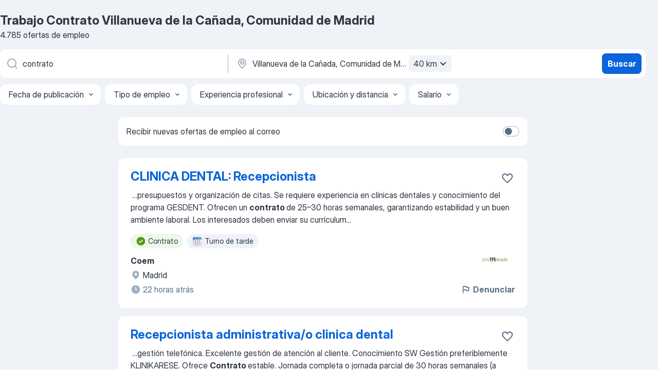

--- FILE ---
content_type: text/html
request_url: https://es.jooble.org/trabajo-contrato/Villanueva-de-la-Ca%C3%B1ada%2C-Comunidad-de-Madrid
body_size: 82466
content:
<!DOCTYPE html><html lang="es" xmlns="http://www.w3.org/1999/xhtml"><head><meta charset="utf-8"><link data-chunk="app" rel="stylesheet" href="/assets/app.37da070734baa2c47f81.css"><link data-chunk="SERP" rel="stylesheet" href="/assets/SERP.db3f21fe7a05c45311a0.css"><meta name="viewport" content="width=device-width,initial-scale=1.0,maximum-scale=5" /><meta property="og:site_name" content="Jooble" /><meta property="og:locale" content="es" /><meta property="og:type" content="website" /><meta name="msvalidate.01" content="4E93DB804C5CCCD5B3AFF7486D4B2757" /><meta name="format-detection" content="telephone=no"><link rel="preconnect" href="https://www.googletagmanager.com" /><link rel="preconnect" href="https://www.google-analytics.com" /><link rel="dns-prefetch" href="https://www.google.com" /><link rel="dns-prefetch" href="https://apis.google.com" /><link rel="dns-prefetch" href="https://connect.facebook.net" /><link rel="dns-prefetch" href="https://www.facebook.com" /><link href="https://data-es.jooble.org/assets/fonts/inter-display.css" rel="stylesheet"><link href="https://data-es.jooble.org/assets/fonts/segoe.css" rel="stylesheet"><link rel="apple-touch-icon" href="/assets/images/favicon/ua/apple-touch-icon.png?v=4" /><link rel="apple-touch-icon" sizes="57x57" href="/assets/images/favicon/ua/apple-touch-icon-57x57.png?v=4" /><link rel="apple-touch-icon" sizes="60x60" href="/assets/images/favicon/ua/apple-touch-icon-60x60.png?v=4" /><link rel="apple-touch-icon" sizes="72x72" href="/assets/images/favicon/ua/apple-touch-icon-72x72.png?v=4" /><link rel="apple-touch-icon" sizes="76x76" href="/assets/images/favicon/ua/apple-touch-icon-76x76.png?v=4" /><link rel="apple-touch-icon" sizes="114x114" href="/assets/images/favicon/ua/apple-touch-icon-114x114.png?v=4" /><link rel="apple-touch-icon" sizes="120x120" href="/assets/images/favicon/ua/apple-touch-icon-120x120.png?v=4" /><link rel="apple-touch-icon" sizes="144x144" href="/assets/images/favicon/ua/apple-touch-icon-144x144.png?v=4" /><link rel="apple-touch-icon" sizes="152x152" href="/assets/images/favicon/ua/apple-touch-icon-152x152.png?v=4" /><link rel="apple-touch-icon" sizes="180x180" href="/assets/images/favicon/ua/apple-touch-icon-180x180.png?v=4" /><link rel="icon" type="image/png" sizes="16x16" href="/assets/images/favicon/ua/favicon-16x16.png?v=4"><link rel="icon" type="image/png" sizes="32x32" href="/assets/images/favicon/ua/favicon-32x32.png?v=4"><link rel="icon" type="image/png" sizes="48x48" href="/assets/images/favicon/ua/android-chrome-48x48.png?v=4"><link rel="icon" type="image/png" sizes="96x96" href="/assets/images/favicon/ua/android-chrome-96x96.png?v=4"><link rel="icon" type="image/png" sizes="144x144" href="/assets/images/favicon/ua/android-chrome-144x144.png?v=4"><link rel="icon" type="image/png" sizes="192x192" href="/assets/images/favicon/ua/android-chrome-192x192.png?v=4"><link rel="icon" type="image/png" sizes="194x194" href="/assets/images/favicon/ua/favicon-194x194.png?v=4"><link rel="icon" type="image/png" sizes="256x256" href="/assets/images/favicon/ua/android-chrome-256x256.png?v=4"><link rel="icon" type="image/png" sizes="384x384" href="/assets/images/favicon/ua/android-chrome-384x384.png?v=4"><link rel="icon" type="image/png" sizes="512x512" href="/assets/images/favicon/ua/android-chrome-512x512.png?v=4"><link rel="shortcut icon" type="image/x-icon" href="/assets/images/favicon/ua/favicon-ua.ico?v=4"><link rel="icon" href="/assets/images/favicon/ua/icon.svg?v=4" sizes="any" type="image/svg+xml"><meta name="msapplication-tooltip" content="Jooble"><meta name="msapplication-config" content="/browserconfig.xml"><meta name="msapplication-TileColor" content="#ffffff"><meta name="msapplication-TileImage" content="/assets/images/favicon/ua/mstile-144x144.png?v=4"><meta name="theme-color" content="#ffffff"><meta name="ir-site-verification-token" content="-1337664224"><script type="text/javascript" charset="utf-8">(function(g,o){g[o]=g[o]||function(){(g[o]['q']=g[o]['q']||[]).push(arguments)},g[o]['t']=1*new Date})(window,'_googCsa'); </script><script>!function(){if('PerformanceLongTaskTiming' in window) {var g=window.__tti={e:[]};g.o = new PerformanceObserver(function(l){g.e = g.e.concat(l.getEntries())});g.o.observe({entryTypes:['longtask']})}}();</script><script>!function(){var e,t,n,i,r={passive:!0,capture:!0},a=new Date,o=function(){i=[],t=-1,e=null,f(addEventListener)},c=function(i,r){e||(e=r,t=i,n=new Date,f(removeEventListener),u())},u=function(){if(t>=0&&t<n-a){var r={entryType:"first-input",name:e.type,target:e.target,cancelable:e.cancelable,startTime:e.timeStamp,processingStart:e.timeStamp+t};i.forEach((function(e){e(r)})),i=[]}},s=function(e){if(e.cancelable){var t=(e.timeStamp>1e12?new Date:performance.now())-e.timeStamp;"pointerdown"==e.type?function(e,t){var n=function(){c(e,t),a()},i=function(){a()},a=function(){removeEventListener("pointerup",n,r),removeEventListener("pointercancel",i,r)};addEventListener("pointerup",n,r),addEventListener("pointercancel",i,r)}(t,e):c(t,e)}},f=function(e){["mousedown","keydown","touchstart","pointerdown"].forEach((function(t){return e(t,s,r)}))},p="hidden"===document.visibilityState?0:1/0;addEventListener("visibilitychange",(function e(t){"hidden"===document.visibilityState&&(p=t.timeStamp,removeEventListener("visibilitychange",e,!0))}),!0);o(),self.webVitals={firstInputPolyfill:function(e){i.push(e),u()},resetFirstInputPolyfill:o,get firstHiddenTime(){return p}}}();</script><title data-rh="true">Se necesita urgente: Contrato en Villanueva de la Cañada, Comunidad de Madrid - Enero 2026 - 4785 Ofertas de Trabajo - Jooble</title><link data-rh="true" rel="canonical" href="https://es.jooble.org/trabajo-contrato/Villanueva-de-la-Ca%C3%B1ada%2C-Comunidad-de-Madrid"/><link data-rh="true" hreflang="es-ES" rel="alternate" href="https://es.jooble.org/trabajo-contrato/Villanueva-de-la-Ca%C3%B1ada%2C-Comunidad-de-Madrid"/><link data-rh="true" rel="alternate" type="application/rss+xml" title="Jooble Trabajo Rss Feed" href="https://es.jooble.org/feed/rss.xml?ukw=contrato&amp;rgns=Villanueva de la Cañada, Comunidad de Madrid"/><meta data-rh="true" name="keywords" content="Trabajo Contrato Villanueva de la Cañada, Comunidad de Madrid, empleo Contrato Villanueva de la Cañada, Comunidad de Madrid, trabajo, empleo"/><meta data-rh="true" name="description" content="Trabajo: Contrato en Villanueva de la Cañada, Comunidad de Madrid. • Busca entre 151.000+ nuevas ofertas de empleo • Gratis &amp; Rápido • Mejores empresas en Villanueva de la Cañada, Comunidad de Madrid • Tiempo completo, medio y parcial • Salario competitivo • Trabajo: Contrato - que fácil encontrar!"/><meta data-rh="true" property="og:image" content="/assets/images/open_graph/og_image.png"/><meta data-rh="true" property="og:url" content="https://es.jooble.org/trabajo-contrato/Villanueva-de-la-Ca%C3%B1ada%2C-Comunidad-de-Madrid"/><meta data-rh="true" property="og:title" content="Se necesita urgente: Contrato en Villanueva de la Cañada, Comunidad de Madrid - Enero 2026 - 4785 Ofertas de Trabajo - Jooble"/><meta data-rh="true" property="og:description" content="Trabajo: Contrato en Villanueva de la Cañada, Comunidad de Madrid. • Busca entre 151.000+ nuevas ofertas de empleo • Gratis &amp; Rápido • Mejores empresas en Villanueva de la Cañada, Comunidad de Madrid • Tiempo completo, medio y parcial • Salario competitivo • Trabajo: Contrato - que fácil encontrar!"/><script data-rh="true" type="application/ld+json">{"@context":"https://schema.org","@type":"BreadcrumbList","itemListElement":[[{"@type":"ListItem","position":1,"item":{"@id":"https://es.jooble.org","name":"Trabajo"}},{"@type":"ListItem","position":2,"item":{"@id":"https://es.jooble.org/trabajo/Villanueva-de-la-Ca%C3%B1ada%2C-Comunidad-de-Madrid","name":"Trabajo Villanueva de la Cañada, Comunidad de Madrid"}},{"@type":"ListItem","position":3,"item":{"@id":"https://es.jooble.org/trabajo-contrato","name":"Contrato"}},{"@type":"ListItem","position":4,"item":{"name":"Contrato Villanueva de la Cañada, Comunidad de Madrid"}}]]}</script><script data-rh="true" type="application/ld+json">{"@context":"https://schema.org","@type":"ItemList","numberOfItems":4785,"itemListElement":[[{"@type":"ListItem","position":1,"url":"https://es.jooble.org/rjdp/7611891090316308234"},{"@type":"ListItem","position":2,"url":"https://es.jooble.org/rjdp/-8462989840507480676"},{"@type":"ListItem","position":3,"url":"https://es.jooble.org/rjdp/126154163462824775"},{"@type":"ListItem","position":4,"url":"https://es.jooble.org/jdp/3103780776661847952"},{"@type":"ListItem","position":5,"url":"https://es.jooble.org/rjdp/-6228501320409700113"},{"@type":"ListItem","position":6,"url":"https://es.jooble.org/rjdp/-6541826283306075958"},{"@type":"ListItem","position":7,"url":"https://es.jooble.org/rjdp/6303004147440225174"},{"@type":"ListItem","position":8,"url":"https://es.jooble.org/jdp/-8163682301075533310"},{"@type":"ListItem","position":9,"url":"https://es.jooble.org/jdp/1584566746429847851"},{"@type":"ListItem","position":10,"url":"https://es.jooble.org/rjdp/-8198200769466151019"},{"@type":"ListItem","position":11,"url":"https://es.jooble.org/jdp/-420687922036483043"},{"@type":"ListItem","position":12,"url":"https://es.jooble.org/rjdp/-7031279751923973326"},{"@type":"ListItem","position":13,"url":"https://es.jooble.org/rjdp/-868396033066664456"},{"@type":"ListItem","position":14,"url":"https://es.jooble.org/jdp/-1516701377793511628"},{"@type":"ListItem","position":15,"url":"https://es.jooble.org/rjdp/6650678976914478827"},{"@type":"ListItem","position":16,"url":"https://es.jooble.org/rjdp/-5856646332684522252"},{"@type":"ListItem","position":17,"url":"https://es.jooble.org/jdp/-5847551865814268838"},{"@type":"ListItem","position":18,"url":"https://es.jooble.org/rjdp/5920854887277572021"},{"@type":"ListItem","position":19,"url":"https://es.jooble.org/rjdp/7870695245357835724"},{"@type":"ListItem","position":20,"url":"https://es.jooble.org/jdp/8492772505272225640"},{"@type":"ListItem","position":21,"url":"https://es.jooble.org/rjdp/533235836616615630"},{"@type":"ListItem","position":22,"url":"https://es.jooble.org/rjdp/8514633326541548460"},{"@type":"ListItem","position":23,"url":"https://es.jooble.org/jdp/6762594043039268181"},{"@type":"ListItem","position":24,"url":"https://es.jooble.org/jdp/4825390891403993828"},{"@type":"ListItem","position":25,"url":"https://es.jooble.org/rjdp/3883105021835383407"},{"@type":"ListItem","position":26,"url":"https://es.jooble.org/rjdp/8435964547272409850"},{"@type":"ListItem","position":27,"url":"https://es.jooble.org/rjdp/-4292170151284343403"},{"@type":"ListItem","position":28,"url":"https://es.jooble.org/rjdp/1891991499985111957"},{"@type":"ListItem","position":29,"url":"https://es.jooble.org/rjdp/2635666110193965004"},{"@type":"ListItem","position":30,"url":"https://es.jooble.org/rjdp/3000186677330030833"}]]}</script></head><body ondragstart="return false"><div id="app"><div class="zR2N9v"><div class="_1G2nM4"><div></div><div id="serpContainer" class="_0CG45k"><div class="+MdXgT"><header class="VavEB9"><div class="qD9dwK"><h1 class="_518B8Z">Trabajo Contrato Villanueva de la Cañada, Comunidad de Madrid</h1><div company="p" class="cXVOTD">4785 ofertas de empleo</div></div><div class=""><form class="CXE+FW" data-test-name="_searchForm"><div class="tXoMlu"><div class="kySr3o EIHqTW"><div class="H-KSNn"><div class="Y6LTZC RKazSn"><div class="_0vIToK"><svg class="BC4g2E abyhUO gexuVd kPZVKg"><use xlink:href="/assets/sprite.1oxueCVBzlo-hocQRlhy.svg#icon-magnifier-usage"></use></svg><input id="input_:R55j8h:" class="_2cXMBT aHpE4r _5sX2B+" placeholder="Puesto" type="text" spellcheck="false" name="keyword" autoComplete="off" autoCapitalize="off" data-test-name="_searchFormKeywordInput" aria-label="Indica qué tipo de trabajo estás buscando" value="contrato"/></div></div></div></div><div class="kySr3o _9+Weu7"><div class="H-KSNn"><div class="Y6LTZC RKazSn"><div class="_0vIToK"><svg class="BC4g2E abyhUO gexuVd kPZVKg"><use xlink:href="/assets/sprite.1oxueCVBzlo-hocQRlhy.svg#icon-map_marker-usage"></use></svg><input id="tbRegion" class="_2cXMBT aHpE4r _5sX2B+" placeholder="Ciudad" type="text" spellcheck="false" name="region" autoComplete="off" autoCapitalize="off" data-test-name="_searchFormRegionInput" aria-label="Indica la ciudad en la que estás buscando empleo" value="Villanueva de la Cañada, Comunidad de Madrid"/></div><div class="hQwOE1"><div class="-xWR9w" data-test-name="_radiusSelect"><button type="button" class="VMdYVt i6dNg1 oUsVL7 -A9fYs mO9zne">40 km<span class="njVmSf"><svg class="KaSFrq JAzKjj GM7Sgs MQl7R9"><use xlink:href="/assets/sprite.1oxueCVBzlo-hocQRlhy.svg#icon-chevron_down-usage"></use></svg></span></button></div></div></div></div></div></div><button type="submit" class="VMdYVt i6dNg1 oUsVL7 xVPKbj ZuTpxY">Buscar</button></form></div><div class="p7hDF8"><div class="apmZrt" data-test-name="_smartTagsFilter" role="region" aria-label="Filters"><button type="button" class="wYznI5"><span class="_1apRDx">Fecha de publicación</span><svg class="KaSFrq DuJhnH GM7Sgs _398Jb4"><use xlink:href="/assets/sprite.1oxueCVBzlo-hocQRlhy.svg#icon-chevron_down-usage"></use></svg></button><button type="button" class="wYznI5"><span class="_1apRDx">Tipo de empleo</span><svg class="KaSFrq DuJhnH GM7Sgs _398Jb4"><use xlink:href="/assets/sprite.1oxueCVBzlo-hocQRlhy.svg#icon-chevron_down-usage"></use></svg></button><button type="button" class="wYznI5"><span class="_1apRDx">Experiencia profesional</span><svg class="KaSFrq DuJhnH GM7Sgs _398Jb4"><use xlink:href="/assets/sprite.1oxueCVBzlo-hocQRlhy.svg#icon-chevron_down-usage"></use></svg></button><button type="button" class="wYznI5"><span class="_1apRDx">Ubicación y distancia</span><svg class="KaSFrq DuJhnH GM7Sgs _398Jb4"><use xlink:href="/assets/sprite.1oxueCVBzlo-hocQRlhy.svg#icon-chevron_down-usage"></use></svg></button><button type="button" class="wYznI5"><span class="_1apRDx">Salario</span><svg class="KaSFrq DuJhnH GM7Sgs _398Jb4"><use xlink:href="/assets/sprite.1oxueCVBzlo-hocQRlhy.svg#icon-chevron_down-usage"></use></svg></button></div></div></header><div class="y+s7YY"><div class="Amjssv"><main class="toVmC+" role="main"><div class="NeCPdn" id="topBarContainer"><div class="dKIuea"><div class="pfddcp xPgV1+"><div class="Z7rxKJ"><span class="ahUpuK">Recibir nuevas ofertas de empleo al correo</span><div class="rV3P9b H6hBvI RDT4pD seXaaO"><input id="SubscriptionSwitcher" type="checkbox" tabindex="-1" aria-label="SubscriptionSwitcher"/><label for="SubscriptionSwitcher" tabindex="0" role="switch" aria-checked="false" data-focus-target="SubscriptionSwitcher"><span data-switch="pill" data-caption="false"><span data-switch="round"></span></span></label></div></div></div></div></div><div class="bXbgrv" id="serpContent"><div><div class="infinite-scroll-component__outerdiv"><div class="infinite-scroll-component ZbPfXY _serpContentBlock" style="height:auto;overflow:auto;-webkit-overflow-scrolling:touch"><div><ul class="kiBEcn"><li></li><li><div id="4511808692829810940" data-test-name="_jobCard" class="+n4WEb rHG1ci"><div class="_9q4Aij"><h2 class="jA9gFS dUatPc"><a class="_8w9Ce2 tUC4Fj _6i4Nb0 wtCvxI job_card_link" target="_blank" href="https://es.jooble.org/rjdp/7611891090316308234">CLINICA DENTAL: Recepcionista</a></h2><div class="_5A-eEY"><div class="Bdpujj"><button type="button" class="ZapzXe _9WpygY XEfYdx JFkX+L vMdXr7 RNbuqd" data-test-name="jobFavoritesButton__4511808692829810940" aria-label="Guardar oferta de empleo en favoritas"><span class="H2e2t1 +gVFyQ"><svg class="KaSFrq JAzKjj _0ng4na"><use xlink:href="/assets/sprite.1oxueCVBzlo-hocQRlhy.svg#icon-heart_outline-usage"></use></svg></span></button></div></div></div><div><div class="QZH8mt"><div class="GEyos4">&nbsp;...<span>presupuestos y organización de citas. Se requiere experiencia en clínicas dentales y conocimiento del programa GESDENT. Ofrecen un </span><b>contrato </b><span>de 25–30 horas semanales, garantizando estabilidad y un buen ambiente laboral. Los interesados deben enviar su currículum</span>...&nbsp;</div><div class="rvi8+s"><div class="tXxXy-"><div data-name="contrato" data-test-name="_highlightedTag" class="K8ZLnh tag fT460t"><svg class="KaSFrq DuJhnH GeatqJ"><use xlink:href="/assets/sprite.1oxueCVBzlo-hocQRlhy.svg#icon-check_match-usage"></use></svg>Contrato</div><div data-name="turno_de_tarde" data-test-name="_jobTag" class="K8ZLnh tag _7Amkfs"><div class="uE1IG0" style="background-image:url(/assets/images/tagIconsNew/emoji_tear_off_calendar.svg)"></div>Turno de tarde</div></div></div></div><div class="L4BhzZ wrapper__new_tags_design bLrJMm"><div class="j+648w"><button type="button" class="ZapzXe _9WpygY JFkX+L vMdXr7 _9ofHq7" data-test-name="_reportJobButtonSerp"><span class="H2e2t1 w87w0E"><svg class="KaSFrq xY3sEm _0ng4na cS9jE1"><use xlink:href="/assets/sprite.1oxueCVBzlo-hocQRlhy.svg#icon-flag-usage"></use></svg></span>Denunciar</button><img src="/css/images/plogo/16219.gif" class="yUFQEM" aria-hidden="true" alt="dteCompanyLogo"/></div><div class="E6E0jY"><div class="pXyhD4 VeoRvG"><div class="heru4z"><p class="z6WlhX" data-test-name="_companyName">Coem</p></div></div><div class="blapLw gj1vO6 fhg31q nxYYVJ" tabindex="-1"><svg class="BC4g2E c6AqqO gexuVd kE3ssB DlQ0Ty icon_gray_soft mdorqd"><use xlink:href="/assets/sprite.1oxueCVBzlo-hocQRlhy.svg#icon-map_marker_filled-usage"></use></svg><div class="caption NTRJBV">Madrid</div></div><div class="blapLw gj1vO6 fhg31q fGYTou"><svg class="BC4g2E c6AqqO gexuVd kE3ssB DlQ0Ty icon_gray_soft jjtReA"><use xlink:href="/assets/sprite.1oxueCVBzlo-hocQRlhy.svg#icon-clock_filled-usage"></use></svg><div class="caption Vk-5Da">22 horas atrás</div></div></div></div></div></div></li><li><div id="8506506236222473402" data-test-name="_jobCard" class="+n4WEb rHG1ci"><div class="_9q4Aij"><h2 class="jA9gFS dUatPc"><a class="_8w9Ce2 tUC4Fj _6i4Nb0 wtCvxI job_card_link" target="_blank" href="https://es.jooble.org/rjdp/-8462989840507480676">Recepcionista administrativa/o clinica dental</a></h2><div class="_5A-eEY"><div class="Bdpujj"><button type="button" class="ZapzXe _9WpygY XEfYdx JFkX+L vMdXr7 RNbuqd" data-test-name="jobFavoritesButton__8506506236222473402" aria-label="Guardar oferta de empleo en favoritas"><span class="H2e2t1 +gVFyQ"><svg class="KaSFrq JAzKjj _0ng4na"><use xlink:href="/assets/sprite.1oxueCVBzlo-hocQRlhy.svg#icon-heart_outline-usage"></use></svg></span></button></div></div></div><div><div class="QZH8mt"><div class="GEyos4">&nbsp;...<span>gestión telefónica. 
 Excelente gestión de atención al cliente. 
 Conocimiento SW Gestión preferiblemente KLINIKARESE. 
 Ofrece 
 </span><b>Contrato </b><span>estable. 
 Jornada completa o jornada parcial de 30 horas semanales (a convenir). 
 Interesante paquete retributivo compuesto</span>...&nbsp;</div><div class="rvi8+s"><div class="tXxXy-"><div data-name="contrato" data-test-name="_highlightedTag" class="K8ZLnh tag fT460t"><svg class="KaSFrq DuJhnH GeatqJ"><use xlink:href="/assets/sprite.1oxueCVBzlo-hocQRlhy.svg#icon-check_match-usage"></use></svg>Contrato</div><div data-name="tiempo_completo" data-test-name="_jobTag" class="K8ZLnh tag _7Amkfs"><div class="uE1IG0" style="background-image:url(/assets/images/tagIconsNew/emoji_briefcase.svg)"></div>Tiempo completo</div><div data-name="empleo_permanente" data-test-name="_jobTag" class="K8ZLnh tag _7Amkfs"><div class="uE1IG0" style="background-image:url(/assets/images/tagIconsNew/emoji_briefcase.svg)"></div>Empleo permanente</div></div></div></div><div class="L4BhzZ wrapper__new_tags_design bLrJMm"><div class="j+648w"><button type="button" class="ZapzXe _9WpygY JFkX+L vMdXr7 _9ofHq7" data-test-name="_reportJobButtonSerp"><span class="H2e2t1 w87w0E"><svg class="KaSFrq xY3sEm _0ng4na cS9jE1"><use xlink:href="/assets/sprite.1oxueCVBzlo-hocQRlhy.svg#icon-flag-usage"></use></svg></span>Denunciar</button><img src="/css/images/plogo/16219.gif" class="yUFQEM" aria-hidden="true" alt="dteCompanyLogo"/></div><div class="E6E0jY"><div class="pXyhD4 VeoRvG"><div class="heru4z"><p class="z6WlhX" data-test-name="_companyName">Coem</p></div></div><div class="blapLw gj1vO6 fhg31q nxYYVJ" tabindex="-1"><svg class="BC4g2E c6AqqO gexuVd kE3ssB DlQ0Ty icon_gray_soft mdorqd"><use xlink:href="/assets/sprite.1oxueCVBzlo-hocQRlhy.svg#icon-map_marker_filled-usage"></use></svg><div class="caption NTRJBV">Madrid</div></div><div class="blapLw gj1vO6 fhg31q fGYTou"><svg class="BC4g2E c6AqqO gexuVd kE3ssB DlQ0Ty icon_gray_soft jjtReA"><use xlink:href="/assets/sprite.1oxueCVBzlo-hocQRlhy.svg#icon-clock_filled-usage"></use></svg><div class="caption Vk-5Da">4 días atrás</div></div></div></div></div></div></li><li><div id="-5029072313130976530" data-test-name="_jobCard" class="+n4WEb rHG1ci"><div class="_9q4Aij"><h2 class="jA9gFS dUatPc"><a class="_8w9Ce2 tUC4Fj _6i4Nb0 wtCvxI job_card_link" target="_blank" href="https://es.jooble.org/rjdp/126154163462824775">Recepcionista para centro médico</a></h2><div class="_5A-eEY"><div class="Bdpujj"><button type="button" class="ZapzXe _9WpygY XEfYdx JFkX+L vMdXr7 RNbuqd" data-test-name="jobFavoritesButton__-5029072313130976530" aria-label="Guardar oferta de empleo en favoritas"><span class="H2e2t1 +gVFyQ"><svg class="KaSFrq JAzKjj _0ng4na"><use xlink:href="/assets/sprite.1oxueCVBzlo-hocQRlhy.svg#icon-heart_outline-usage"></use></svg></span></button></div></div></div><div><div class="QZH8mt"><div class="GEyos4">&nbsp;...<span>trato cercano y profesional con el paciente, buenas habilidades de comunicación y capacidad para el trabajo en equipo. Se ofrece </span><b>contrato </b><span>a jornada completa, buen ambiente laboral e incorporación a un equipo estable. Las personas interesadas pueden enviar su CV a saniluxdental</span>...&nbsp;</div><div class="rvi8+s"><div class="tXxXy-"><div data-name="contrato" data-test-name="_highlightedTag" class="K8ZLnh tag fT460t"><svg class="KaSFrq DuJhnH GeatqJ"><use xlink:href="/assets/sprite.1oxueCVBzlo-hocQRlhy.svg#icon-check_match-usage"></use></svg>Contrato</div><div data-name="tiempo_completo" data-test-name="_jobTag" class="K8ZLnh tag _7Amkfs"><div class="uE1IG0" style="background-image:url(/assets/images/tagIconsNew/emoji_briefcase.svg)"></div>Tiempo completo</div><div data-name="empleo_permanente" data-test-name="_jobTag" class="K8ZLnh tag _7Amkfs"><div class="uE1IG0" style="background-image:url(/assets/images/tagIconsNew/emoji_briefcase.svg)"></div>Empleo permanente</div><div data-name="lunes_a_viernes" data-test-name="_jobTag" class="K8ZLnh tag _7Amkfs"><div class="uE1IG0" style="background-image:url(/assets/images/tagIconsNew/emoji_tear_off_calendar.svg)"></div>Lunes a viernes</div></div></div></div><div class="L4BhzZ wrapper__new_tags_design bLrJMm"><div class="j+648w"><button type="button" class="ZapzXe _9WpygY JFkX+L vMdXr7 _9ofHq7" data-test-name="_reportJobButtonSerp"><span class="H2e2t1 w87w0E"><svg class="KaSFrq xY3sEm _0ng4na cS9jE1"><use xlink:href="/assets/sprite.1oxueCVBzlo-hocQRlhy.svg#icon-flag-usage"></use></svg></span>Denunciar</button><img src="/css/images/plogo/16219.gif" class="yUFQEM" aria-hidden="true" alt="dteCompanyLogo"/></div><div class="E6E0jY"><div class="pXyhD4 VeoRvG"><div class="heru4z"><p class="z6WlhX" data-test-name="_companyName">Coem</p></div></div><div class="blapLw gj1vO6 fhg31q nxYYVJ" tabindex="-1"><svg class="BC4g2E c6AqqO gexuVd kE3ssB DlQ0Ty icon_gray_soft mdorqd"><use xlink:href="/assets/sprite.1oxueCVBzlo-hocQRlhy.svg#icon-map_marker_filled-usage"></use></svg><div class="caption NTRJBV">Madrid</div></div><div class="blapLw gj1vO6 fhg31q fGYTou"><svg class="BC4g2E c6AqqO gexuVd kE3ssB DlQ0Ty icon_gray_soft jjtReA"><use xlink:href="/assets/sprite.1oxueCVBzlo-hocQRlhy.svg#icon-clock_filled-usage"></use></svg><div class="caption Vk-5Da">2 días atrás</div></div></div></div></div></div></li><li><div id="3103780776661847952" data-test-name="_jobCard" class="+n4WEb rHG1ci"><div class="_9q4Aij"><h2 class="jA9gFS dUatPc"><a class="_8w9Ce2 tUC4Fj _6i4Nb0 wtCvxI job_card_link" target="_blank" href="https://es.jooble.org/jdp/3103780776661847952">Conserje Polivalente</a></h2><div class="_5A-eEY"><div class="Bdpujj"><button type="button" class="ZapzXe _9WpygY XEfYdx JFkX+L vMdXr7 RNbuqd" data-test-name="jobFavoritesButton__3103780776661847952" aria-label="Guardar oferta de empleo en favoritas"><span class="H2e2t1 +gVFyQ"><svg class="KaSFrq JAzKjj _0ng4na"><use xlink:href="/assets/sprite.1oxueCVBzlo-hocQRlhy.svg#icon-heart_outline-usage"></use></svg></span></button></div></div></div><div><div class="QZH8mt"><div class="GEyos4">&nbsp;...<span>comunes del edificio y reparación de averías e incidencias. Son necesarios conocimientos de electricidad, fontanería y albañilería y jardineria pequeñas incidencias  Se valorará experiencia en puestos similares. 
 Se ofrece </span><b>contrato </b><span>para suplencias 
 #J-18808-Ljbffr</span></div><div class="rvi8+s"><div class="tXxXy-"><div data-name="contrato" data-test-name="_highlightedTag" class="K8ZLnh tag fT460t"><svg class="KaSFrq DuJhnH GeatqJ"><use xlink:href="/assets/sprite.1oxueCVBzlo-hocQRlhy.svg#icon-check_match-usage"></use></svg>Contrato</div></div></div></div><div class="L4BhzZ wrapper__new_tags_design bLrJMm"><div class="j+648w"><button type="button" class="ZapzXe _9WpygY JFkX+L vMdXr7 _9ofHq7" data-test-name="_reportJobButtonSerp"><span class="H2e2t1 w87w0E"><svg class="KaSFrq xY3sEm _0ng4na cS9jE1"><use xlink:href="/assets/sprite.1oxueCVBzlo-hocQRlhy.svg#icon-flag-usage"></use></svg></span>Denunciar</button><img src="/css/images/plogo/16219.gif" class="yUFQEM" aria-hidden="true" alt="dteCompanyLogo"/></div><div class="E6E0jY"><div class="pXyhD4 VeoRvG"><div class="heru4z"><p class="z6WlhX" data-test-name="_companyName">INMHO MULTISERVICIOS S.L.U.</p></div></div><div class="blapLw gj1vO6 fhg31q nxYYVJ" tabindex="-1"><svg class="BC4g2E c6AqqO gexuVd kE3ssB DlQ0Ty icon_gray_soft mdorqd"><use xlink:href="/assets/sprite.1oxueCVBzlo-hocQRlhy.svg#icon-map_marker_filled-usage"></use></svg><div class="caption NTRJBV">Madrid</div></div><div class="blapLw gj1vO6 fhg31q fGYTou"><svg class="BC4g2E c6AqqO gexuVd kE3ssB DlQ0Ty icon_gray_soft jjtReA"><use xlink:href="/assets/sprite.1oxueCVBzlo-hocQRlhy.svg#icon-clock_filled-usage"></use></svg><div class="caption Vk-5Da">3 días atrás</div></div></div></div></div></div></li><li><div id="-671717436673089791" data-test-name="_jobCard" class="+n4WEb rHG1ci"><div class="_9q4Aij"><h2 class="jA9gFS dUatPc"><a class="_8w9Ce2 tUC4Fj _6i4Nb0 wtCvxI job_card_link" target="_blank" href="https://es.jooble.org/rjdp/-6228501320409700113">Project Director - Obra Marítima - SACYR</a></h2><div class="_5A-eEY"><div class="Bdpujj"><button type="button" class="ZapzXe _9WpygY XEfYdx JFkX+L vMdXr7 RNbuqd" data-test-name="jobFavoritesButton__-671717436673089791" aria-label="Guardar oferta de empleo en favoritas"><span class="H2e2t1 +gVFyQ"><svg class="KaSFrq JAzKjj _0ng4na"><use xlink:href="/assets/sprite.1oxueCVBzlo-hocQRlhy.svg#icon-heart_outline-usage"></use></svg></span></button></div></div></div><div><div class="QZH8mt"><div class="GEyos4">&nbsp;...<span>Ubicación:  Madrid, Comunidad de Madrid, España (con expatriación a Colombia)
 Modalidad:  Presencial 
 Jornada:  </span><b>Contrato </b><span>por obra 
 Puesto:  Director 
 Descripción del empleo: 
 Sacyr busca un  Project Director  con experiencia en obras marítimas para liderar proyectos</span>...&nbsp;</div><div class="rvi8+s"><div class="tXxXy-"><div data-name="contrato" data-test-name="_highlightedTag" class="K8ZLnh tag fT460t"><svg class="KaSFrq DuJhnH GeatqJ"><use xlink:href="/assets/sprite.1oxueCVBzlo-hocQRlhy.svg#icon-check_match-usage"></use></svg>Contrato</div><div data-name="subcontratista" data-test-name="_jobTag" class="K8ZLnh tag _7Amkfs"><div class="uE1IG0" style="background-image:url(/assets/images/tagIconsNew/emoji_briefcase.svg)"></div>Subcontratista</div></div></div></div><div class="L4BhzZ wrapper__new_tags_design bLrJMm"><div class="j+648w"><button type="button" class="ZapzXe _9WpygY JFkX+L vMdXr7 _9ofHq7" data-test-name="_reportJobButtonSerp"><span class="H2e2t1 w87w0E"><svg class="KaSFrq xY3sEm _0ng4na cS9jE1"><use xlink:href="/assets/sprite.1oxueCVBzlo-hocQRlhy.svg#icon-flag-usage"></use></svg></span>Denunciar</button><img src="/css/images/plogo/16219.gif" class="yUFQEM" aria-hidden="true" alt="dteCompanyLogo"/></div><div class="E6E0jY"><div class="pXyhD4 VeoRvG"><div class="heru4z"><p class="z6WlhX" data-test-name="_companyName">CyberLideria MGZN</p></div></div><div class="blapLw gj1vO6 fhg31q nxYYVJ" tabindex="-1"><svg class="BC4g2E c6AqqO gexuVd kE3ssB DlQ0Ty icon_gray_soft mdorqd"><use xlink:href="/assets/sprite.1oxueCVBzlo-hocQRlhy.svg#icon-map_marker_filled-usage"></use></svg><div class="caption NTRJBV">Madrid</div></div><div class="blapLw gj1vO6 fhg31q fGYTou"><svg class="BC4g2E c6AqqO gexuVd kE3ssB DlQ0Ty icon_gray_soft jjtReA"><use xlink:href="/assets/sprite.1oxueCVBzlo-hocQRlhy.svg#icon-clock_filled-usage"></use></svg><div class="caption Vk-5Da">22 horas atrás</div></div></div></div></div></div></li><li><div id="3454297319042072044" data-test-name="_jobCard" class="+n4WEb rHG1ci"><div class="_9q4Aij"><h2 class="jA9gFS dUatPc"><a class="_8w9Ce2 tUC4Fj _6i4Nb0 wtCvxI job_card_link" target="_blank" href="https://es.jooble.org/rjdp/-6541826283306075958">Auxiliar-Recepcionista Dental</a></h2><div class="_5A-eEY"><div class="Bdpujj"><button type="button" class="ZapzXe _9WpygY XEfYdx JFkX+L vMdXr7 RNbuqd" data-test-name="jobFavoritesButton__3454297319042072044" aria-label="Guardar oferta de empleo en favoritas"><span class="H2e2t1 +gVFyQ"><svg class="KaSFrq JAzKjj _0ng4na"><use xlink:href="/assets/sprite.1oxueCVBzlo-hocQRlhy.svg#icon-heart_outline-usage"></use></svg></span></button></div></div></div><div><div class="QZH8mt"><div class="GEyos4">&nbsp;...<span>Odontólogos y Estomatólogos de la Iª Región 
 Se ofrece empleo para puesto de Recepcionista/Auxiliar dental en Fuenlabrada, para un </span><b>contrato </b><span>de media jornada en turno de tardes (20 horas) de lunes a jueves de 16:00 a 20:00 y viernes 15:00 a 19:00 y salario según convenio</span>...&nbsp;</div><div class="rvi8+s"><div class="tXxXy-"><div data-name="contrato" data-test-name="_highlightedTag" class="K8ZLnh tag fT460t"><svg class="KaSFrq DuJhnH GeatqJ"><use xlink:href="/assets/sprite.1oxueCVBzlo-hocQRlhy.svg#icon-check_match-usage"></use></svg>Contrato</div><div data-name="tiempo_parcial" data-test-name="_jobTag" class="K8ZLnh tag _7Amkfs"><div class="uE1IG0" style="background-image:url(/assets/images/tagIconsNew/emoji_briefcase.svg)"></div>Tiempo parcial</div><div data-name="inicio_inmediato" data-test-name="_jobTag" class="K8ZLnh tag _7Amkfs"><div class="uE1IG0" style="background-image:url(/assets/images/tagIconsNew/emoji_round_pushpin.svg)"></div>Inicio inmediato</div><div data-name="turno_de_tarde" data-test-name="_jobTag" class="K8ZLnh tag _7Amkfs"><div class="uE1IG0" style="background-image:url(/assets/images/tagIconsNew/emoji_tear_off_calendar.svg)"></div>Turno de tarde</div><div data-name="trabajo_por_turnos" data-test-name="_jobTag" class="K8ZLnh tag _7Amkfs"><div class="uE1IG0" style="background-image:url(/assets/images/tagIconsNew/emoji_tear_off_calendar.svg)"></div>Trabajo por turnos</div><div data-name="lunes_a_jueves" data-test-name="_jobTag" class="K8ZLnh tag _7Amkfs"><div class="uE1IG0" style="background-image:url(/assets/images/tagIconsNew/emoji_tear_off_calendar.svg)"></div>Lunes a jueves</div></div></div></div><div class="L4BhzZ wrapper__new_tags_design bLrJMm"><div class="j+648w"><button type="button" class="ZapzXe _9WpygY JFkX+L vMdXr7 _9ofHq7" data-test-name="_reportJobButtonSerp"><span class="H2e2t1 w87w0E"><svg class="KaSFrq xY3sEm _0ng4na cS9jE1"><use xlink:href="/assets/sprite.1oxueCVBzlo-hocQRlhy.svg#icon-flag-usage"></use></svg></span>Denunciar</button><img src="/css/images/plogo/16219.gif" class="yUFQEM" aria-hidden="true" alt="dteCompanyLogo"/></div><div class="E6E0jY"><div class="pXyhD4 VeoRvG"><div class="heru4z"><p class="z6WlhX" data-test-name="_companyName">Coem</p></div></div><div class="blapLw gj1vO6 fhg31q nxYYVJ" tabindex="-1"><svg class="BC4g2E c6AqqO gexuVd kE3ssB DlQ0Ty icon_gray_soft mdorqd"><use xlink:href="/assets/sprite.1oxueCVBzlo-hocQRlhy.svg#icon-map_marker_filled-usage"></use></svg><div class="caption NTRJBV">Madrid</div></div><div class="blapLw gj1vO6 fhg31q fGYTou"><svg class="BC4g2E c6AqqO gexuVd kE3ssB DlQ0Ty icon_gray_soft jjtReA"><use xlink:href="/assets/sprite.1oxueCVBzlo-hocQRlhy.svg#icon-clock_filled-usage"></use></svg><div class="caption Vk-5Da">1 día atrás</div></div></div></div></div></div></li><li><div id="7563318755171113387" data-test-name="_jobCard" class="+n4WEb rHG1ci"><div class="_9q4Aij"><h2 class="jA9gFS dUatPc"><a class="_8w9Ce2 tUC4Fj _6i4Nb0 wtCvxI job_card_link" target="_blank" href="https://es.jooble.org/rjdp/6303004147440225174">Auxiliar de Clinica Dental y Recepcionista</a></h2><div class="_5A-eEY"><div class="Bdpujj"><button type="button" class="ZapzXe _9WpygY XEfYdx JFkX+L vMdXr7 RNbuqd" data-test-name="jobFavoritesButton__7563318755171113387" aria-label="Guardar oferta de empleo en favoritas"><span class="H2e2t1 +gVFyQ"><svg class="KaSFrq JAzKjj _0ng4na"><use xlink:href="/assets/sprite.1oxueCVBzlo-hocQRlhy.svg#icon-heart_outline-usage"></use></svg></span></button></div></div></div><div><div class="QZH8mt"><div class="GEyos4">&nbsp;...<span>Organización, responsabilidad y trabajo en equipo 
 Manejo básico de herramientas informáticas y software dental 
 Se ofrece: 
 </span><b>Contrato </b><span>de 40 horas semanales 
 Incorporación a un equipo profesional y estable 
 Buen ambiente de trabajo 
 Formación continua</span>...&nbsp;</div><div class="rvi8+s"><div class="tXxXy-"><div data-name="contrato" data-test-name="_highlightedTag" class="K8ZLnh tag fT460t"><svg class="KaSFrq DuJhnH GeatqJ"><use xlink:href="/assets/sprite.1oxueCVBzlo-hocQRlhy.svg#icon-check_match-usage"></use></svg>Contrato</div><div data-name="empleo_permanente" data-test-name="_jobTag" class="K8ZLnh tag _7Amkfs"><div class="uE1IG0" style="background-image:url(/assets/images/tagIconsNew/emoji_briefcase.svg)"></div>Empleo permanente</div></div></div></div><div class="L4BhzZ wrapper__new_tags_design bLrJMm"><div class="j+648w"><button type="button" class="ZapzXe _9WpygY JFkX+L vMdXr7 _9ofHq7" data-test-name="_reportJobButtonSerp"><span class="H2e2t1 w87w0E"><svg class="KaSFrq xY3sEm _0ng4na cS9jE1"><use xlink:href="/assets/sprite.1oxueCVBzlo-hocQRlhy.svg#icon-flag-usage"></use></svg></span>Denunciar</button><img src="/css/images/plogo/16219.gif" class="yUFQEM" aria-hidden="true" alt="dteCompanyLogo"/></div><div class="E6E0jY"><div class="pXyhD4 VeoRvG"><div class="heru4z"><p class="z6WlhX" data-test-name="_companyName">Coem</p></div></div><div class="blapLw gj1vO6 fhg31q nxYYVJ" tabindex="-1"><svg class="BC4g2E c6AqqO gexuVd kE3ssB DlQ0Ty icon_gray_soft mdorqd"><use xlink:href="/assets/sprite.1oxueCVBzlo-hocQRlhy.svg#icon-map_marker_filled-usage"></use></svg><div class="caption NTRJBV">Madrid</div></div><div class="blapLw gj1vO6 fhg31q fGYTou"><svg class="BC4g2E c6AqqO gexuVd kE3ssB DlQ0Ty icon_gray_soft jjtReA"><use xlink:href="/assets/sprite.1oxueCVBzlo-hocQRlhy.svg#icon-clock_filled-usage"></use></svg><div class="caption Vk-5Da">1 día atrás</div></div></div></div></div></div></li><li><div class="li6YgU" style="--ew-button-color:#F7F6F2;--ew-button-background-color:#014EFE"></div></li><li></li><li><div id="-8163682301075533310" data-test-name="_jobCard" class="+n4WEb rHG1ci"><div class="_9q4Aij"><h2 class="jA9gFS dUatPc"><a class="_8w9Ce2 tUC4Fj _6i4Nb0 wtCvxI job_card_link" target="_blank" href="https://es.jooble.org/jdp/-8163682301075533310">Recepcionista-Auxiliar Dental | 40h/semana | Formación Continua</a></h2><div class="_5A-eEY"><div class="Bdpujj"><button type="button" class="ZapzXe _9WpygY XEfYdx JFkX+L vMdXr7 RNbuqd" data-test-name="jobFavoritesButton__-8163682301075533310" aria-label="Guardar oferta de empleo en favoritas"><span class="H2e2t1 +gVFyQ"><svg class="KaSFrq JAzKjj _0ng4na"><use xlink:href="/assets/sprite.1oxueCVBzlo-hocQRlhy.svg#icon-heart_outline-usage"></use></svg></span></button></div></div></div><div><div class="QZH8mt"><div class="GEyos4">&nbsp;...<span>atención a pacientes, gestión de agenda, y apoyo administrativo. Se valorará experiencia previa en clínicas dentales. Ofrecemos un </span><b>contrato </b><span>de 40 horas semanales, buena formación y un ambiente de trabajo profesional y estable. Interesados enviar CV a la dirección</span>...&nbsp;</div><div class="rvi8+s"><div class="tXxXy-"><div data-name="contrato" data-test-name="_highlightedTag" class="K8ZLnh tag fT460t"><svg class="KaSFrq DuJhnH GeatqJ"><use xlink:href="/assets/sprite.1oxueCVBzlo-hocQRlhy.svg#icon-check_match-usage"></use></svg>Contrato</div><div data-name="empleo_permanente" data-test-name="_jobTag" class="K8ZLnh tag _7Amkfs"><div class="uE1IG0" style="background-image:url(/assets/images/tagIconsNew/emoji_briefcase.svg)"></div>Empleo permanente</div></div></div></div><div class="L4BhzZ wrapper__new_tags_design bLrJMm"><div class="j+648w"><button type="button" class="ZapzXe _9WpygY JFkX+L vMdXr7 _9ofHq7" data-test-name="_reportJobButtonSerp"><span class="H2e2t1 w87w0E"><svg class="KaSFrq xY3sEm _0ng4na cS9jE1"><use xlink:href="/assets/sprite.1oxueCVBzlo-hocQRlhy.svg#icon-flag-usage"></use></svg></span>Denunciar</button><img src="/css/images/plogo/16219.gif" class="yUFQEM" aria-hidden="true" alt="dteCompanyLogo"/></div><div class="E6E0jY"><div class="pXyhD4 VeoRvG"><div class="heru4z"><p class="z6WlhX" data-test-name="_companyName">Coem</p></div></div><div class="blapLw gj1vO6 fhg31q nxYYVJ" tabindex="-1"><svg class="BC4g2E c6AqqO gexuVd kE3ssB DlQ0Ty icon_gray_soft mdorqd"><use xlink:href="/assets/sprite.1oxueCVBzlo-hocQRlhy.svg#icon-map_marker_filled-usage"></use></svg><div class="caption NTRJBV">Madrid</div></div><div class="blapLw gj1vO6 fhg31q fGYTou"><svg class="BC4g2E c6AqqO gexuVd kE3ssB DlQ0Ty icon_gray_soft jjtReA"><use xlink:href="/assets/sprite.1oxueCVBzlo-hocQRlhy.svg#icon-clock_filled-usage"></use></svg><div class="caption Vk-5Da">1 día atrás</div></div></div></div></div></div></li><li><div id="1584566746429847851" data-test-name="_jobCard" class="+n4WEb rHG1ci"><div class="_9q4Aij"><h2 class="jA9gFS dUatPc"><a class="_8w9Ce2 tUC4Fj _6i4Nb0 wtCvxI job_card_link" target="_blank" href="https://es.jooble.org/jdp/1584566746429847851">Recepcionista de hotel en Alcorcón Noawork ETT</a></h2><div class="_5A-eEY"><div class="Bdpujj"><button type="button" class="ZapzXe _9WpygY XEfYdx JFkX+L vMdXr7 RNbuqd" data-test-name="jobFavoritesButton__1584566746429847851" aria-label="Guardar oferta de empleo en favoritas"><span class="H2e2t1 +gVFyQ"><svg class="KaSFrq JAzKjj _0ng4na"><use xlink:href="/assets/sprite.1oxueCVBzlo-hocQRlhy.svg#icon-heart_outline-usage"></use></svg></span></button></div></div></div><div><div class="QZH8mt"><div class="GEyos4">&nbsp;...<span>la que podrás poner en práctica tu experiencia y consolidar tu perfil en un entorno dinámico y de alto nivel. 
 Tipo de empleo:  </span><b>contrato </b><span>de duración determinada, jornada a tiempo completo. 
 Ubicación del trabajo:  empleo presencial en hotel de Alcorcón, Madrid.</span>...&nbsp;</div><div class="rvi8+s"><div class="tXxXy-"><div data-name="contrato" data-test-name="_highlightedTag" class="K8ZLnh tag fT460t"><svg class="KaSFrq DuJhnH GeatqJ"><use xlink:href="/assets/sprite.1oxueCVBzlo-hocQRlhy.svg#icon-check_match-usage"></use></svg>Contrato</div><div data-name="contrato_de_duracion_determinada" data-test-name="_jobTag" class="K8ZLnh tag _7Amkfs"><div class="uE1IG0" style="background-image:url(/assets/images/tagIconsNew/emoji_briefcase.svg)"></div>De duración determinada</div><div data-name="pasante" data-test-name="_jobTag" class="K8ZLnh tag _7Amkfs"><div class="uE1IG0" style="background-image:url(/assets/images/tagIconsNew/emoji_briefcase.svg)"></div>Práctica</div><div data-name="tiempo_completo" data-test-name="_jobTag" class="K8ZLnh tag _7Amkfs"><div class="uE1IG0" style="background-image:url(/assets/images/tagIconsNew/emoji_briefcase.svg)"></div>Tiempo completo</div><div data-name="inicio_inmediato" data-test-name="_jobTag" class="K8ZLnh tag _7Amkfs"><div class="uE1IG0" style="background-image:url(/assets/images/tagIconsNew/emoji_round_pushpin.svg)"></div>Inicio inmediato</div><div data-name="turno_rotativo" data-test-name="_jobTag" class="K8ZLnh tag _7Amkfs"><div class="uE1IG0" style="background-image:url(/assets/images/tagIconsNew/emoji_tear_off_calendar.svg)"></div>Turno rotativo</div><div data-name="turno_de_manana" data-test-name="_jobTag" class="K8ZLnh tag _7Amkfs"><div class="uE1IG0" style="background-image:url(/assets/images/tagIconsNew/emoji_tear_off_calendar.svg)"></div>Turno de mañana</div><div data-name="turno_de_noche" data-test-name="_jobTag" class="K8ZLnh tag _7Amkfs"><div class="uE1IG0" style="background-image:url(/assets/images/tagIconsNew/emoji_tear_off_calendar.svg)"></div>Turno de noche</div><div data-name="trabajo_por_turnos" data-test-name="_jobTag" class="K8ZLnh tag _7Amkfs"><div class="uE1IG0" style="background-image:url(/assets/images/tagIconsNew/emoji_tear_off_calendar.svg)"></div>Trabajo por turnos</div></div></div></div><div class="L4BhzZ wrapper__new_tags_design bLrJMm"><div class="j+648w"><button type="button" class="ZapzXe _9WpygY JFkX+L vMdXr7 _9ofHq7" data-test-name="_reportJobButtonSerp"><span class="H2e2t1 w87w0E"><svg class="KaSFrq xY3sEm _0ng4na cS9jE1"><use xlink:href="/assets/sprite.1oxueCVBzlo-hocQRlhy.svg#icon-flag-usage"></use></svg></span>Denunciar</button><img src="/css/images/plogo/16219.gif" class="yUFQEM" aria-hidden="true" alt="dteCompanyLogo"/></div><div class="E6E0jY"><div class="pXyhD4 VeoRvG"><div class="heru4z"><p class="z6WlhX" data-test-name="_companyName">Alcorconhoy</p></div></div><div class="blapLw gj1vO6 fhg31q nxYYVJ" tabindex="-1"><svg class="BC4g2E c6AqqO gexuVd kE3ssB DlQ0Ty icon_gray_soft mdorqd"><use xlink:href="/assets/sprite.1oxueCVBzlo-hocQRlhy.svg#icon-map_marker_filled-usage"></use></svg><div class="caption NTRJBV">Madrid</div></div><div class="blapLw gj1vO6 fhg31q fGYTou"><svg class="BC4g2E c6AqqO gexuVd kE3ssB DlQ0Ty icon_gray_soft jjtReA"><use xlink:href="/assets/sprite.1oxueCVBzlo-hocQRlhy.svg#icon-clock_filled-usage"></use></svg><div class="caption Vk-5Da">22 horas atrás</div></div></div></div></div></div></li><li><div id="-1416904053239326394" data-test-name="_jobCard" class="+n4WEb rHG1ci"><div class="_9q4Aij"><h2 class="jA9gFS dUatPc"><a class="_8w9Ce2 tUC4Fj _6i4Nb0 wtCvxI job_card_link" target="_blank" href="https://es.jooble.org/rjdp/-8198200769466151019">Operario/a de producción y montaje</a></h2><div class="_5A-eEY"><div class="Bdpujj"><button type="button" class="ZapzXe _9WpygY XEfYdx JFkX+L vMdXr7 RNbuqd" data-test-name="jobFavoritesButton__-1416904053239326394" aria-label="Guardar oferta de empleo en favoritas"><span class="H2e2t1 +gVFyQ"><svg class="KaSFrq JAzKjj _0ng4na"><use xlink:href="/assets/sprite.1oxueCVBzlo-hocQRlhy.svg#icon-heart_outline-usage"></use></svg></span></button></div></div></div><div><div class="QZH8mt"><div class="GEyos4">&nbsp;...<span>Estamos buscando perfiles como el tuyo!
 Reconocida multinacional canadiense dedicada a la automoción busca operarios. 
 Tipo de </span><b>contrato:</b><span>  contrato de duración determinada con posible incorporación a plantilla, jornada a tiempo completo. 
 Ubicación del trabajo:</span>...&nbsp;</div><div class="rvi8+s"><div class="tXxXy-"><div data-name="contrato" data-test-name="_highlightedTag" class="K8ZLnh tag fT460t"><svg class="KaSFrq DuJhnH GeatqJ"><use xlink:href="/assets/sprite.1oxueCVBzlo-hocQRlhy.svg#icon-check_match-usage"></use></svg>Contrato</div><div data-name="contrato_de_duracion_determinada" data-test-name="_jobTag" class="K8ZLnh tag _7Amkfs"><div class="uE1IG0" style="background-image:url(/assets/images/tagIconsNew/emoji_briefcase.svg)"></div>De duración determinada</div><div data-name="tiempo_completo" data-test-name="_jobTag" class="K8ZLnh tag _7Amkfs"><div class="uE1IG0" style="background-image:url(/assets/images/tagIconsNew/emoji_briefcase.svg)"></div>Tiempo completo</div><div data-name="trabajo_remoto" data-test-name="_jobTag" class="K8ZLnh tag _7Amkfs"><div class="uE1IG0" style="background-image:url(/assets/images/tagIconsNew/emoji_globe.svg)"></div>Remoto</div><div data-name="inicio_inmediato" data-test-name="_jobTag" class="K8ZLnh tag _7Amkfs"><div class="uE1IG0" style="background-image:url(/assets/images/tagIconsNew/emoji_round_pushpin.svg)"></div>Inicio inmediato</div><div data-name="con_coche_propio" data-test-name="_jobTag" class="K8ZLnh tag _7Amkfs"><div class="uE1IG0" style="background-image:url(/assets/images/tagIconsNew/emoji_round_pushpin.svg)"></div>Con coche propio</div><div data-name="lunes_a_viernes" data-test-name="_jobTag" class="K8ZLnh tag _7Amkfs"><div class="uE1IG0" style="background-image:url(/assets/images/tagIconsNew/emoji_tear_off_calendar.svg)"></div>Lunes a viernes</div></div></div></div><div class="L4BhzZ wrapper__new_tags_design bLrJMm"><div class="j+648w"><button type="button" class="ZapzXe _9WpygY JFkX+L vMdXr7 _9ofHq7" data-test-name="_reportJobButtonSerp"><span class="H2e2t1 w87w0E"><svg class="KaSFrq xY3sEm _0ng4na cS9jE1"><use xlink:href="/assets/sprite.1oxueCVBzlo-hocQRlhy.svg#icon-flag-usage"></use></svg></span>Denunciar</button><img src="/css/images/plogo/16219.gif" class="yUFQEM" aria-hidden="true" alt="dteCompanyLogo"/></div><div class="E6E0jY"><div class="pXyhD4 VeoRvG"><div class="heru4z"><p class="z6WlhX" data-test-name="_companyName">Mostoleshoy</p></div></div><div class="blapLw gj1vO6 fhg31q nxYYVJ" tabindex="-1"><svg class="BC4g2E c6AqqO gexuVd kE3ssB DlQ0Ty icon_gray_soft mdorqd"><use xlink:href="/assets/sprite.1oxueCVBzlo-hocQRlhy.svg#icon-map_marker_filled-usage"></use></svg><div class="caption NTRJBV">Madrid</div></div><div class="blapLw gj1vO6 fhg31q fGYTou"><svg class="BC4g2E c6AqqO gexuVd kE3ssB DlQ0Ty icon_gray_soft jjtReA"><use xlink:href="/assets/sprite.1oxueCVBzlo-hocQRlhy.svg#icon-clock_filled-usage"></use></svg><div class="caption Vk-5Da">1 día atrás</div></div></div></div></div></div></li><li><div id="-420687922036483043" data-test-name="_jobCard" class="+n4WEb rHG1ci"><div class="_9q4Aij"><h2 class="jA9gFS dUatPc"><a class="_8w9Ce2 tUC4Fj _6i4Nb0 wtCvxI job_card_link" target="_blank" href="https://es.jooble.org/jdp/-420687922036483043">EMB 195 E2 - SFI/SFE/TRI/TRE</a></h2><div class="_5A-eEY"><div class="Bdpujj"><button type="button" class="ZapzXe _9WpygY XEfYdx JFkX+L vMdXr7 RNbuqd" data-test-name="jobFavoritesButton__-420687922036483043" aria-label="Guardar oferta de empleo en favoritas"><span class="H2e2t1 +gVFyQ"><svg class="KaSFrq JAzKjj _0ng4na"><use xlink:href="/assets/sprite.1oxueCVBzlo-hocQRlhy.svg#icon-heart_outline-usage"></use></svg></span></button></div></div></div><div><div class="QZH8mt"><div class="GEyos4"> Application Form - EASA E195 - E2 - SFI/SFE/TRI/TRE - Madrid 
 Aterim, a leading global provider of staff leasing, contractor hosting, and recruitment, is opening registration for multiple  EASA E195 - E2 SFI/SFE/TRI/TRE  for freelance contract to support the activities...</div><div class="rvi8+s"><div class="tXxXy-"><div data-name="contrato" data-test-name="_highlightedTag" class="K8ZLnh tag fT460t"><svg class="KaSFrq DuJhnH GeatqJ"><use xlink:href="/assets/sprite.1oxueCVBzlo-hocQRlhy.svg#icon-check_match-usage"></use></svg>Contrato</div><div data-name="contratista" data-test-name="_jobTag" class="K8ZLnh tag _7Amkfs"><div class="uE1IG0" style="background-image:url(/assets/images/tagIconsNew/emoji_briefcase.svg)"></div>Contratista</div><div data-name="contrato_de_cero_horas" data-test-name="_jobTag" class="K8ZLnh tag _7Amkfs"><div class="uE1IG0" style="background-image:url(/assets/images/tagIconsNew/emoji_briefcase.svg)"></div>Contrato de cero horas</div><div data-name="freelance" data-test-name="_jobTag" class="K8ZLnh tag _7Amkfs"><div class="uE1IG0" style="background-image:url(/assets/images/tagIconsNew/emoji_briefcase.svg)"></div>Freelance</div><div data-name="trabajar_en_la_oficina" data-test-name="_jobTag" class="K8ZLnh tag _7Amkfs"><div class="uE1IG0" style="background-image:url(/assets/images/tagIconsNew/emoji_round_pushpin.svg)"></div>Trabajar en la oficina</div></div></div></div><div class="L4BhzZ wrapper__new_tags_design bLrJMm"><div class="j+648w"><button type="button" class="ZapzXe _9WpygY JFkX+L vMdXr7 _9ofHq7" data-test-name="_reportJobButtonSerp"><span class="H2e2t1 w87w0E"><svg class="KaSFrq xY3sEm _0ng4na cS9jE1"><use xlink:href="/assets/sprite.1oxueCVBzlo-hocQRlhy.svg#icon-flag-usage"></use></svg></span>Denunciar</button><img src="/css/images/plogo/16219.gif" class="yUFQEM" aria-hidden="true" alt="dteCompanyLogo"/></div><div class="E6E0jY"><div class="pXyhD4 VeoRvG"><div class="heru4z"><p class="z6WlhX" data-test-name="_companyName">Woven</p></div></div><div class="blapLw gj1vO6 fhg31q nxYYVJ" tabindex="-1"><svg class="BC4g2E c6AqqO gexuVd kE3ssB DlQ0Ty icon_gray_soft mdorqd"><use xlink:href="/assets/sprite.1oxueCVBzlo-hocQRlhy.svg#icon-map_marker_filled-usage"></use></svg><div class="caption NTRJBV">Madrid</div></div><div class="blapLw gj1vO6 fhg31q fGYTou"><svg class="BC4g2E c6AqqO gexuVd kE3ssB DlQ0Ty icon_gray_soft jjtReA"><use xlink:href="/assets/sprite.1oxueCVBzlo-hocQRlhy.svg#icon-clock_filled-usage"></use></svg><div class="caption Vk-5Da">4 días atrás</div></div></div></div></div></div></li><li><div id="-3522787670476281390" data-test-name="_jobCard" class="+n4WEb rHG1ci"><div class="_9q4Aij"><h2 class="jA9gFS dUatPc"><a class="_8w9Ce2 tUC4Fj _6i4Nb0 wtCvxI job_card_link" target="_blank" href="https://es.jooble.org/rjdp/-7031279751923973326">Responsable Servicio Prevención</a></h2><div class="_5A-eEY"><div class="Bdpujj"><button type="button" class="ZapzXe _9WpygY XEfYdx JFkX+L vMdXr7 RNbuqd" data-test-name="jobFavoritesButton__-3522787670476281390" aria-label="Guardar oferta de empleo en favoritas"><span class="H2e2t1 +gVFyQ"><svg class="KaSFrq JAzKjj _0ng4na"><use xlink:href="/assets/sprite.1oxueCVBzlo-hocQRlhy.svg#icon-heart_outline-usage"></use></svg></span></button></div></div></div><div><div class="QZH8mt"><div class="GEyos4">&nbsp;...<span>que se le deleguen y formarse en las técnicas básicas dentro de su ámbito de actividad. 
 Son responsables de la ejecución de los </span><b>contratos </b><span>de servicios. Planifican, optimizan y supervisan la utilización de los recursos para asegurar que los servicios se ejecutan</span>...&nbsp;</div><div class="rvi8+s"><div class="tXxXy-"><div data-name="contrato" data-test-name="_highlightedTag" class="K8ZLnh tag fT460t"><svg class="KaSFrq DuJhnH GeatqJ"><use xlink:href="/assets/sprite.1oxueCVBzlo-hocQRlhy.svg#icon-check_match-usage"></use></svg>Contrato</div><div data-name="subcontratista" data-test-name="_jobTag" class="K8ZLnh tag _7Amkfs"><div class="uE1IG0" style="background-image:url(/assets/images/tagIconsNew/emoji_briefcase.svg)"></div>Subcontratista</div></div></div></div><div class="L4BhzZ wrapper__new_tags_design bLrJMm"><div class="j+648w"><button type="button" class="ZapzXe _9WpygY JFkX+L vMdXr7 _9ofHq7" data-test-name="_reportJobButtonSerp"><span class="H2e2t1 w87w0E"><svg class="KaSFrq xY3sEm _0ng4na cS9jE1"><use xlink:href="/assets/sprite.1oxueCVBzlo-hocQRlhy.svg#icon-flag-usage"></use></svg></span>Denunciar</button><img src="/css/images/plogo/16219.gif" class="yUFQEM" aria-hidden="true" alt="dteCompanyLogo"/></div><div class="E6E0jY"><div class="pXyhD4 VeoRvG"><div class="heru4z"><p class="z6WlhX" data-test-name="_companyName">Acciona Australia</p></div></div><div class="blapLw gj1vO6 fhg31q nxYYVJ" tabindex="-1"><svg class="BC4g2E c6AqqO gexuVd kE3ssB DlQ0Ty icon_gray_soft mdorqd"><use xlink:href="/assets/sprite.1oxueCVBzlo-hocQRlhy.svg#icon-map_marker_filled-usage"></use></svg><div class="caption NTRJBV">Madrid</div></div><div class="blapLw gj1vO6 fhg31q fGYTou"><svg class="BC4g2E c6AqqO gexuVd kE3ssB DlQ0Ty icon_gray_soft jjtReA"><use xlink:href="/assets/sprite.1oxueCVBzlo-hocQRlhy.svg#icon-clock_filled-usage"></use></svg><div class="caption Vk-5Da">22 horas atrás</div></div></div></div></div></div></li><li><div id="-5616758767826971570" data-test-name="_jobCard" class="+n4WEb rHG1ci"><div class="_9q4Aij"><h2 class="jA9gFS dUatPc"><a class="_8w9Ce2 tUC4Fj _6i4Nb0 wtCvxI job_card_link" target="_blank" href="https://es.jooble.org/rjdp/-868396033066664456">TRABAJOS DE PEÓN</a></h2><div class="_5A-eEY"><div class="Bdpujj"><button type="button" class="ZapzXe _9WpygY XEfYdx JFkX+L vMdXr7 RNbuqd" data-test-name="jobFavoritesButton__-5616758767826971570" aria-label="Guardar oferta de empleo en favoritas"><span class="H2e2t1 +gVFyQ"><svg class="KaSFrq JAzKjj _0ng4na"><use xlink:href="/assets/sprite.1oxueCVBzlo-hocQRlhy.svg#icon-heart_outline-usage"></use></svg></span></button></div></div></div><div><div class="QZH8mt"><div class="GEyos4">&nbsp;...<span>colocación de piezas, repasado con radial, cargas y descargas. Deberá manejar carretillas elevadoras, y puentes grúa. 
 Se ofrece </span><b>contrato </b><span>de 3 meses con 15 días de prueba. Transcurrido este tiempo y después de ver la capacidad y la evaluación, el contrato podría ser</span>...&nbsp;</div><div class="rvi8+s"><div class="tXxXy-"><div data-name="contrato" data-test-name="_highlightedTag" class="K8ZLnh tag fT460t"><svg class="KaSFrq DuJhnH GeatqJ"><use xlink:href="/assets/sprite.1oxueCVBzlo-hocQRlhy.svg#icon-check_match-usage"></use></svg>Contrato</div><div data-name="contrato_de_duracion_determinada" data-test-name="_jobTag" class="K8ZLnh tag _7Amkfs"><div class="uE1IG0" style="background-image:url(/assets/images/tagIconsNew/emoji_briefcase.svg)"></div>De duración determinada</div><div data-name="tiempo_completo" data-test-name="_jobTag" class="K8ZLnh tag _7Amkfs"><div class="uE1IG0" style="background-image:url(/assets/images/tagIconsNew/emoji_briefcase.svg)"></div>Tiempo completo</div><div data-name="turno_de_manana" data-test-name="_jobTag" class="K8ZLnh tag _7Amkfs"><div class="uE1IG0" style="background-image:url(/assets/images/tagIconsNew/emoji_tear_off_calendar.svg)"></div>Turno de mañana</div><div data-name="trabajo_por_turnos" data-test-name="_jobTag" class="K8ZLnh tag _7Amkfs"><div class="uE1IG0" style="background-image:url(/assets/images/tagIconsNew/emoji_tear_off_calendar.svg)"></div>Trabajo por turnos</div></div></div></div><div class="L4BhzZ wrapper__new_tags_design bLrJMm"><div class="j+648w"><button type="button" class="ZapzXe _9WpygY JFkX+L vMdXr7 _9ofHq7" data-test-name="_reportJobButtonSerp"><span class="H2e2t1 w87w0E"><svg class="KaSFrq xY3sEm _0ng4na cS9jE1"><use xlink:href="/assets/sprite.1oxueCVBzlo-hocQRlhy.svg#icon-flag-usage"></use></svg></span>Denunciar</button><img src="/css/images/plogo/16219.gif" class="yUFQEM" aria-hidden="true" alt="dteCompanyLogo"/></div><div class="E6E0jY"><div class="pXyhD4 VeoRvG"><div class="heru4z"><p class="z6WlhX" data-test-name="_companyName">Asearco</p></div></div><div class="blapLw gj1vO6 fhg31q nxYYVJ" tabindex="-1"><svg class="BC4g2E c6AqqO gexuVd kE3ssB DlQ0Ty icon_gray_soft mdorqd"><use xlink:href="/assets/sprite.1oxueCVBzlo-hocQRlhy.svg#icon-map_marker_filled-usage"></use></svg><div class="caption NTRJBV">Madrid</div></div><div class="blapLw gj1vO6 fhg31q fGYTou"><svg class="BC4g2E c6AqqO gexuVd kE3ssB DlQ0Ty icon_gray_soft jjtReA"><use xlink:href="/assets/sprite.1oxueCVBzlo-hocQRlhy.svg#icon-clock_filled-usage"></use></svg><div class="caption Vk-5Da">22 horas atrás</div></div></div></div></div></div></li><li><div id="-1516701377793511628" data-test-name="_jobCard" class="+n4WEb rHG1ci"><div class="_9q4Aij"><h2 class="jA9gFS dUatPc"><a class="_8w9Ce2 tUC4Fj _6i4Nb0 wtCvxI job_card_link" target="_blank" href="https://es.jooble.org/jdp/-1516701377793511628">MONITOR/A CAMPAMENTO URBANO</a></h2><div class="_5A-eEY"><div class="Bdpujj"><button type="button" class="ZapzXe _9WpygY XEfYdx JFkX+L vMdXr7 RNbuqd" data-test-name="jobFavoritesButton__-1516701377793511628" aria-label="Guardar oferta de empleo en favoritas"><span class="H2e2t1 +gVFyQ"><svg class="KaSFrq JAzKjj _0ng4na"><use xlink:href="/assets/sprite.1oxueCVBzlo-hocQRlhy.svg#icon-heart_outline-usage"></use></svg></span></button></div></div></div><div><div class="QZH8mt"><div class="GEyos4">&nbsp;...<span>Overview 
 Tipo de </span><b>contrato:</b><span> Contrato a tiempo parcial de duracion determinada. 
 Duración del contrato: De 1 a 6 meses. 
 Número de puestos: 15. 
 Lugar puesto de trabajo: Municipio: Valdemorillo, Provincia: Madrid. 
 Tipo de jornada laboral: Completa. 
 Observaciones</span>...&nbsp;</div><div class="rvi8+s"><div class="tXxXy-"><div data-name="contrato" data-test-name="_highlightedTag" class="K8ZLnh tag fT460t"><svg class="KaSFrq DuJhnH GeatqJ"><use xlink:href="/assets/sprite.1oxueCVBzlo-hocQRlhy.svg#icon-check_match-usage"></use></svg>Contrato</div><div data-name="contrato_de_duracion_determinada" data-test-name="_jobTag" class="K8ZLnh tag _7Amkfs"><div class="uE1IG0" style="background-image:url(/assets/images/tagIconsNew/emoji_briefcase.svg)"></div>De duración determinada</div><div data-name="tiempo_completo" data-test-name="_jobTag" class="K8ZLnh tag _7Amkfs"><div class="uE1IG0" style="background-image:url(/assets/images/tagIconsNew/emoji_briefcase.svg)"></div>Tiempo completo</div><div data-name="lunes_a_viernes" data-test-name="_jobTag" class="K8ZLnh tag _7Amkfs"><div class="uE1IG0" style="background-image:url(/assets/images/tagIconsNew/emoji_tear_off_calendar.svg)"></div>Lunes a viernes</div></div></div></div><div class="L4BhzZ wrapper__new_tags_design bLrJMm"><div class="j+648w"><button type="button" class="ZapzXe _9WpygY JFkX+L vMdXr7 _9ofHq7" data-test-name="_reportJobButtonSerp"><span class="H2e2t1 w87w0E"><svg class="KaSFrq xY3sEm _0ng4na cS9jE1"><use xlink:href="/assets/sprite.1oxueCVBzlo-hocQRlhy.svg#icon-flag-usage"></use></svg></span>Denunciar</button><img src="/css/images/plogo/16219.gif" class="yUFQEM" aria-hidden="true" alt="dteCompanyLogo"/></div><div class="E6E0jY"><div class="pXyhD4 VeoRvG"><div class="heru4z"><p class="z6WlhX" data-test-name="_companyName">Aytovaldemorillo</p></div></div><div class="blapLw gj1vO6 fhg31q nxYYVJ" tabindex="-1"><svg class="BC4g2E c6AqqO gexuVd kE3ssB DlQ0Ty icon_gray_soft mdorqd"><use xlink:href="/assets/sprite.1oxueCVBzlo-hocQRlhy.svg#icon-map_marker_filled-usage"></use></svg><div class="caption NTRJBV">Madrid</div></div><div class="blapLw gj1vO6 fhg31q fGYTou"><svg class="BC4g2E c6AqqO gexuVd kE3ssB DlQ0Ty icon_gray_soft jjtReA"><use xlink:href="/assets/sprite.1oxueCVBzlo-hocQRlhy.svg#icon-clock_filled-usage"></use></svg><div class="caption Vk-5Da">15 horas atrás<span class="TJqLwY">Nueva</span></div></div></div></div></div></div></li><li><div id="6571055458063028757" data-test-name="_jobCard" class="+n4WEb rHG1ci"><div class="_9q4Aij"><h2 class="jA9gFS dUatPc"><a class="_8w9Ce2 tUC4Fj _6i4Nb0 wtCvxI job_card_link" target="_blank" href="https://es.jooble.org/rjdp/6650678976914478827">AUXILIAR ADMINISTRACIÓN Y SECRETARIA</a></h2><div class="_5A-eEY"><div class="Bdpujj"><button type="button" class="ZapzXe _9WpygY XEfYdx JFkX+L vMdXr7 RNbuqd" data-test-name="jobFavoritesButton__6571055458063028757" aria-label="Guardar oferta de empleo en favoritas"><span class="H2e2t1 +gVFyQ"><svg class="KaSFrq JAzKjj _0ng4na"><use xlink:href="/assets/sprite.1oxueCVBzlo-hocQRlhy.svg#icon-heart_outline-usage"></use></svg></span></button></div></div></div><div><div class="QZH8mt"><div class="GEyos4">&nbsp;...<span>Trabajo en equipo y colaboración interdepartamental. 
 Ubicación 
 Villanueva de la Cañada (Campus de Villafranca – UCJC). 
 Tipo de </span><b>contrato </b><span>
 Contrato  indefinido  . 
 Jornada completa. 

 Fecha de incorporación 
 Incorporación  inmediata  . 
#LI-AG1
#J-18808-</span>...&nbsp;</div><div class="rvi8+s"><div class="tXxXy-"><div data-name="contrato" data-test-name="_highlightedTag" class="K8ZLnh tag fT460t"><svg class="KaSFrq DuJhnH GeatqJ"><use xlink:href="/assets/sprite.1oxueCVBzlo-hocQRlhy.svg#icon-check_match-usage"></use></svg>Contrato</div><div data-name="aprendiz" data-test-name="_jobTag" class="K8ZLnh tag _7Amkfs"><div class="uE1IG0" style="background-image:url(/assets/images/tagIconsNew/emoji_briefcase.svg)"></div>Aprendiz</div><div data-name="tiempo_completo" data-test-name="_jobTag" class="K8ZLnh tag _7Amkfs"><div class="uE1IG0" style="background-image:url(/assets/images/tagIconsNew/emoji_briefcase.svg)"></div>Tiempo completo</div><div data-name="contrato_indefinido" data-test-name="_jobTag" class="K8ZLnh tag _7Amkfs"><div class="uE1IG0" style="background-image:url(/assets/images/tagIconsNew/emoji_briefcase.svg)"></div>Indefinido</div><div data-name="trabajar_en_la_oficina" data-test-name="_jobTag" class="K8ZLnh tag _7Amkfs"><div class="uE1IG0" style="background-image:url(/assets/images/tagIconsNew/emoji_round_pushpin.svg)"></div>Trabajar en la oficina</div><div data-name="inicio_inmediato" data-test-name="_jobTag" class="K8ZLnh tag _7Amkfs"><div class="uE1IG0" style="background-image:url(/assets/images/tagIconsNew/emoji_round_pushpin.svg)"></div>Inicio inmediato</div></div></div></div><div class="L4BhzZ wrapper__new_tags_design bLrJMm"><div class="j+648w"><button type="button" class="ZapzXe _9WpygY JFkX+L vMdXr7 _9ofHq7" data-test-name="_reportJobButtonSerp"><span class="H2e2t1 w87w0E"><svg class="KaSFrq xY3sEm _0ng4na cS9jE1"><use xlink:href="/assets/sprite.1oxueCVBzlo-hocQRlhy.svg#icon-flag-usage"></use></svg></span>Denunciar</button><img src="/css/images/plogo/16219.gif" class="yUFQEM" aria-hidden="true" alt="dteCompanyLogo"/></div><div class="E6E0jY"><div class="pXyhD4 VeoRvG"><div class="heru4z"><p class="z6WlhX" data-test-name="_companyName">SEK International School</p></div></div><div class="blapLw gj1vO6 fhg31q nxYYVJ" tabindex="-1"><svg class="BC4g2E c6AqqO gexuVd kE3ssB DlQ0Ty icon_gray_soft mdorqd"><use xlink:href="/assets/sprite.1oxueCVBzlo-hocQRlhy.svg#icon-map_marker_filled-usage"></use></svg><div class="caption NTRJBV">Villanueva de la Cañada, Comunidad de Madrid</div></div><div class="blapLw gj1vO6 fhg31q fGYTou"><svg class="BC4g2E c6AqqO gexuVd kE3ssB DlQ0Ty icon_gray_soft jjtReA"><use xlink:href="/assets/sprite.1oxueCVBzlo-hocQRlhy.svg#icon-clock_filled-usage"></use></svg><div class="caption Vk-5Da">3 días atrás</div></div></div></div></div></div></li><li><div id="-3162884973737036013" data-test-name="_jobCard" class="+n4WEb rHG1ci"><div class="_9q4Aij"><h2 class="jA9gFS dUatPc"><a class="_8w9Ce2 tUC4Fj _6i4Nb0 wtCvxI job_card_link" target="_blank" href="https://es.jooble.org/rjdp/-5856646332684522252">Se Busca Personal de Limpieza en La Zona de</a></h2><div class="_5A-eEY"><div class="Bdpujj"><button type="button" class="ZapzXe _9WpygY XEfYdx JFkX+L vMdXr7 RNbuqd" data-test-name="jobFavoritesButton__-3162884973737036013" aria-label="Guardar oferta de empleo en favoritas"><span class="H2e2t1 +gVFyQ"><svg class="KaSFrq JAzKjj _0ng4na"><use xlink:href="/assets/sprite.1oxueCVBzlo-hocQRlhy.svg#icon-heart_outline-usage"></use></svg></span></button></div></div></div><div><div class="QZH8mt"><div class="GEyos4">&nbsp;...<span>acceder a las instalaciones. 
 Valorable estar en posesión del Certificado de Discapacidad igual o superior al 33%
¿Cuál será tu </span><b>contrato?</b><span>
 Contrato inicial de Fomento del Empleo con una duración de 1 año o sustituciones, con posibilidad de transformación a</span>...&nbsp;</div><div class="rvi8+s"><div class="tXxXy-"><div data-name="contrato" data-test-name="_highlightedTag" class="K8ZLnh tag fT460t"><svg class="KaSFrq DuJhnH GeatqJ"><use xlink:href="/assets/sprite.1oxueCVBzlo-hocQRlhy.svg#icon-check_match-usage"></use></svg>Contrato</div><div data-name="contratista" data-test-name="_jobTag" class="K8ZLnh tag _7Amkfs"><div class="uE1IG0" style="background-image:url(/assets/images/tagIconsNew/emoji_briefcase.svg)"></div>Contratista</div><div data-name="contrato_indefinido" data-test-name="_jobTag" class="K8ZLnh tag _7Amkfs"><div class="uE1IG0" style="background-image:url(/assets/images/tagIconsNew/emoji_briefcase.svg)"></div>Indefinido</div><div data-name="con_coche_propio" data-test-name="_jobTag" class="K8ZLnh tag _7Amkfs"><div class="uE1IG0" style="background-image:url(/assets/images/tagIconsNew/emoji_round_pushpin.svg)"></div>Con coche propio</div><div data-name="horario_flexible" data-test-name="_jobTag" class="K8ZLnh tag _7Amkfs"><div class="uE1IG0" style="background-image:url(/assets/images/tagIconsNew/emoji_tear_off_calendar.svg)"></div>Horario flexible</div><div data-name="fin_de_semana" data-test-name="_jobTag" class="K8ZLnh tag _7Amkfs"><div class="uE1IG0" style="background-image:url(/assets/images/tagIconsNew/emoji_tear_off_calendar.svg)"></div>Fin de semana</div></div></div></div><div class="L4BhzZ wrapper__new_tags_design bLrJMm"><div class="j+648w"><button type="button" class="ZapzXe _9WpygY JFkX+L vMdXr7 _9ofHq7" data-test-name="_reportJobButtonSerp"><span class="H2e2t1 w87w0E"><svg class="KaSFrq xY3sEm _0ng4na cS9jE1"><use xlink:href="/assets/sprite.1oxueCVBzlo-hocQRlhy.svg#icon-flag-usage"></use></svg></span>Denunciar</button><img src="/css/images/plogo/16219.gif" class="yUFQEM" aria-hidden="true" alt="dteCompanyLogo"/></div><div class="E6E0jY"><div class="pXyhD4 VeoRvG"><div class="heru4z"><p class="z6WlhX" data-test-name="_companyName">Grupoosga</p></div></div><div class="blapLw gj1vO6 fhg31q nxYYVJ" tabindex="-1"><svg class="BC4g2E c6AqqO gexuVd kE3ssB DlQ0Ty icon_gray_soft mdorqd"><use xlink:href="/assets/sprite.1oxueCVBzlo-hocQRlhy.svg#icon-map_marker_filled-usage"></use></svg><div class="caption NTRJBV">Madrid</div></div><div class="blapLw gj1vO6 fhg31q fGYTou"><svg class="BC4g2E c6AqqO gexuVd kE3ssB DlQ0Ty icon_gray_soft jjtReA"><use xlink:href="/assets/sprite.1oxueCVBzlo-hocQRlhy.svg#icon-clock_filled-usage"></use></svg><div class="caption Vk-5Da">3 días atrás</div></div></div></div></div></div></li><li><div id="-5847551865814268838" data-test-name="_jobCard" class="+n4WEb rHG1ci"><div class="_9q4Aij"><h2 class="jA9gFS dUatPc"><a class="_8w9Ce2 tUC4Fj _6i4Nb0 wtCvxI job_card_link" target="_blank" href="https://es.jooble.org/jdp/-5847551865814268838">Gestor/a de Leads Automoción - Fijo+Variable y Desarrollo</a></h2><div class="_5A-eEY"><div class="Bdpujj"><button type="button" class="ZapzXe _9WpygY XEfYdx JFkX+L vMdXr7 RNbuqd" data-test-name="jobFavoritesButton__-5847551865814268838" aria-label="Guardar oferta de empleo en favoritas"><span class="H2e2t1 +gVFyQ"><svg class="KaSFrq JAzKjj _0ng4na"><use xlink:href="/assets/sprite.1oxueCVBzlo-hocQRlhy.svg#icon-heart_outline-usage"></use></svg></span></button></div></div></div><div><div class="QZH8mt"><div class="GEyos4">&nbsp;...<span>coordinación con equipos de ventas. Se requiere experiencia previa en atención comercial y ventas, así como excelentes habilidades comunicativas. Ofrecen </span><b>contrato </b><span>estable a jornada completa, con un salario competitivo y posibilidades de desarrollo profesional.
#J-18808-Ljbffr</span>...&nbsp;</div><div class="rvi8+s"><div class="tXxXy-"><div data-name="contrato" data-test-name="_highlightedTag" class="K8ZLnh tag fT460t"><svg class="KaSFrq DuJhnH GeatqJ"><use xlink:href="/assets/sprite.1oxueCVBzlo-hocQRlhy.svg#icon-check_match-usage"></use></svg>Contrato</div><div data-name="contrato_de_duracion_determinada" data-test-name="_jobTag" class="K8ZLnh tag _7Amkfs"><div class="uE1IG0" style="background-image:url(/assets/images/tagIconsNew/emoji_briefcase.svg)"></div>De duración determinada</div><div data-name="tiempo_completo" data-test-name="_jobTag" class="K8ZLnh tag _7Amkfs"><div class="uE1IG0" style="background-image:url(/assets/images/tagIconsNew/emoji_briefcase.svg)"></div>Tiempo completo</div><div data-name="empleo_permanente" data-test-name="_jobTag" class="K8ZLnh tag _7Amkfs"><div class="uE1IG0" style="background-image:url(/assets/images/tagIconsNew/emoji_briefcase.svg)"></div>Empleo permanente</div><div data-name="inicio_inmediato" data-test-name="_jobTag" class="K8ZLnh tag _7Amkfs"><div class="uE1IG0" style="background-image:url(/assets/images/tagIconsNew/emoji_round_pushpin.svg)"></div>Inicio inmediato</div></div></div></div><div class="L4BhzZ wrapper__new_tags_design bLrJMm"><div class="j+648w"><button type="button" class="ZapzXe _9WpygY JFkX+L vMdXr7 _9ofHq7" data-test-name="_reportJobButtonSerp"><span class="H2e2t1 w87w0E"><svg class="KaSFrq xY3sEm _0ng4na cS9jE1"><use xlink:href="/assets/sprite.1oxueCVBzlo-hocQRlhy.svg#icon-flag-usage"></use></svg></span>Denunciar</button><img src="/css/images/plogo/16219.gif" class="yUFQEM" aria-hidden="true" alt="dteCompanyLogo"/></div><div class="E6E0jY"><div class="pXyhD4 VeoRvG"><div class="heru4z"><p class="z6WlhX" data-test-name="_companyName">Jordan martorell s.l.</p></div></div><div class="blapLw gj1vO6 fhg31q nxYYVJ" tabindex="-1"><svg class="BC4g2E c6AqqO gexuVd kE3ssB DlQ0Ty icon_gray_soft mdorqd"><use xlink:href="/assets/sprite.1oxueCVBzlo-hocQRlhy.svg#icon-map_marker_filled-usage"></use></svg><div class="caption NTRJBV">Alcorcón, Comunidad de Madrid</div></div><div class="blapLw gj1vO6 fhg31q fGYTou"><svg class="BC4g2E c6AqqO gexuVd kE3ssB DlQ0Ty icon_gray_soft jjtReA"><use xlink:href="/assets/sprite.1oxueCVBzlo-hocQRlhy.svg#icon-clock_filled-usage"></use></svg><div class="caption Vk-5Da">15 horas atrás<span class="TJqLwY">Nueva</span></div></div></div></div></div></div></li><li><div id="4371173945943511803" data-test-name="_jobCard" class="+n4WEb rHG1ci"><div class="_9q4Aij"><h2 class="jA9gFS dUatPc"><a class="_8w9Ce2 tUC4Fj _6i4Nb0 wtCvxI job_card_link" target="_blank" href="https://es.jooble.org/rjdp/5920854887277572021">EMPRESA PRECISA PERSONAL DE LIMPIEZA</a></h2><div class="_5A-eEY"><div class="Bdpujj"><button type="button" class="ZapzXe _9WpygY XEfYdx JFkX+L vMdXr7 RNbuqd" data-test-name="jobFavoritesButton__4371173945943511803" aria-label="Guardar oferta de empleo en favoritas"><span class="H2e2t1 +gVFyQ"><svg class="KaSFrq JAzKjj _0ng4na"><use xlink:href="/assets/sprite.1oxueCVBzlo-hocQRlhy.svg#icon-heart_outline-usage"></use></svg></span></button></div></div></div><div><div class="QZH8mt"><div class="GEyos4">&nbsp;...<span>pértigas telescópicas. Este trabajo es ideal para quienes tienen experiencia en trabajos en altura y a la intemperie. Se ofrece un </span><b>contrato </b><span>de 40 horas semanales, de lunes a viernes por las mañanas, inicialmente por un mes, con posibilidad de ampliación según la carga</span>...&nbsp;</div><div class="rvi8+s"><div class="tXxXy-"><div data-name="contrato" data-test-name="_highlightedTag" class="K8ZLnh tag fT460t"><svg class="KaSFrq DuJhnH GeatqJ"><use xlink:href="/assets/sprite.1oxueCVBzlo-hocQRlhy.svg#icon-check_match-usage"></use></svg>Contrato</div><div data-name="turno_de_manana" data-test-name="_jobTag" class="K8ZLnh tag _7Amkfs"><div class="uE1IG0" style="background-image:url(/assets/images/tagIconsNew/emoji_tear_off_calendar.svg)"></div>Turno de mañana</div><div data-name="lunes_a_viernes" data-test-name="_jobTag" class="K8ZLnh tag _7Amkfs"><div class="uE1IG0" style="background-image:url(/assets/images/tagIconsNew/emoji_tear_off_calendar.svg)"></div>Lunes a viernes</div></div></div></div><div class="L4BhzZ wrapper__new_tags_design bLrJMm"><div class="j+648w"><button type="button" class="ZapzXe _9WpygY JFkX+L vMdXr7 _9ofHq7" data-test-name="_reportJobButtonSerp"><span class="H2e2t1 w87w0E"><svg class="KaSFrq xY3sEm _0ng4na cS9jE1"><use xlink:href="/assets/sprite.1oxueCVBzlo-hocQRlhy.svg#icon-flag-usage"></use></svg></span>Denunciar</button><img src="/css/images/plogo/16219.gif" class="yUFQEM" aria-hidden="true" alt="dteCompanyLogo"/></div><div class="E6E0jY"><div class="pXyhD4 VeoRvG"><div class="heru4z"><p class="z6WlhX" data-test-name="_companyName">PURALIMP S.L.</p></div></div><div class="blapLw gj1vO6 fhg31q nxYYVJ" tabindex="-1"><svg class="BC4g2E c6AqqO gexuVd kE3ssB DlQ0Ty icon_gray_soft mdorqd"><use xlink:href="/assets/sprite.1oxueCVBzlo-hocQRlhy.svg#icon-map_marker_filled-usage"></use></svg><div class="caption NTRJBV">Madrid</div></div><div class="blapLw gj1vO6 fhg31q fGYTou"><svg class="BC4g2E c6AqqO gexuVd kE3ssB DlQ0Ty icon_gray_soft jjtReA"><use xlink:href="/assets/sprite.1oxueCVBzlo-hocQRlhy.svg#icon-clock_filled-usage"></use></svg><div class="caption Vk-5Da">4 días atrás</div></div></div></div></div></div></li><li><div id="-9098009025894408045" data-test-name="_jobCard" class="+n4WEb rHG1ci"><div class="_9q4Aij"><h2 class="jA9gFS dUatPc"><a class="_8w9Ce2 tUC4Fj _6i4Nb0 wtCvxI job_card_link" target="_blank" href="https://es.jooble.org/rjdp/7870695245357835724">Cocinero/a colectividades -Empresa-</a></h2><div class="_5A-eEY"><div class="Bdpujj"><button type="button" class="ZapzXe _9WpygY XEfYdx JFkX+L vMdXr7 RNbuqd" data-test-name="jobFavoritesButton__-9098009025894408045" aria-label="Guardar oferta de empleo en favoritas"><span class="H2e2t1 +gVFyQ"><svg class="KaSFrq JAzKjj _0ng4na"><use xlink:href="/assets/sprite.1oxueCVBzlo-hocQRlhy.svg#icon-heart_outline-usage"></use></svg></span></button></div></div></div><div><div class="QZH8mt"><div class="GEyos4">&nbsp;...<span>mantenimiento de la cocina. Se requiere formación en hostelería y capacidad de trabajo en equipo. El salario es de 26,000 € en 12 pagas, ofreciendo un </span><b>contrato </b><span>estable. La empresa busca construir un equipo diverso e inclusivo. Se anima a todos a postularse.
#J-18808-Ljbffr</span>...&nbsp;</div><div class="rvi8+s"><div class="tXxXy-"><div data-name="contrato" data-test-name="_highlightedTag" class="K8ZLnh tag fT460t"><svg class="KaSFrq DuJhnH GeatqJ"><use xlink:href="/assets/sprite.1oxueCVBzlo-hocQRlhy.svg#icon-check_match-usage"></use></svg>Contrato</div><div data-name="contrato_de_duracion_determinada" data-test-name="_jobTag" class="K8ZLnh tag _7Amkfs"><div class="uE1IG0" style="background-image:url(/assets/images/tagIconsNew/emoji_briefcase.svg)"></div>De duración determinada</div><div data-name="empleo_permanente" data-test-name="_jobTag" class="K8ZLnh tag _7Amkfs"><div class="uE1IG0" style="background-image:url(/assets/images/tagIconsNew/emoji_briefcase.svg)"></div>Empleo permanente</div></div></div></div><div class="L4BhzZ wrapper__new_tags_design bLrJMm"><div class="j+648w"><button type="button" class="ZapzXe _9WpygY JFkX+L vMdXr7 _9ofHq7" data-test-name="_reportJobButtonSerp"><span class="H2e2t1 w87w0E"><svg class="KaSFrq xY3sEm _0ng4na cS9jE1"><use xlink:href="/assets/sprite.1oxueCVBzlo-hocQRlhy.svg#icon-flag-usage"></use></svg></span>Denunciar</button><img src="/css/images/plogo/16219.gif" class="yUFQEM" aria-hidden="true" alt="dteCompanyLogo"/></div><div class="E6E0jY"><div class="pXyhD4 VeoRvG"><div class="heru4z"><p class="z6WlhX" data-test-name="_companyName">Jordan martorell s.l.</p></div></div><div class="blapLw gj1vO6 fhg31q nxYYVJ" tabindex="-1"><svg class="BC4g2E c6AqqO gexuVd kE3ssB DlQ0Ty icon_gray_soft mdorqd"><use xlink:href="/assets/sprite.1oxueCVBzlo-hocQRlhy.svg#icon-map_marker_filled-usage"></use></svg><div class="caption NTRJBV">Madrid</div></div><div class="blapLw gj1vO6 fhg31q fGYTou"><svg class="BC4g2E c6AqqO gexuVd kE3ssB DlQ0Ty icon_gray_soft jjtReA"><use xlink:href="/assets/sprite.1oxueCVBzlo-hocQRlhy.svg#icon-clock_filled-usage"></use></svg><div class="caption Vk-5Da">2 días atrás</div></div></div></div></div></div></li><li><div id="8492772505272225640" data-test-name="_jobCard" class="+n4WEb rHG1ci"><div class="_9q4Aij"><h2 class="jA9gFS dUatPc"><a class="_8w9Ce2 tUC4Fj _6i4Nb0 wtCvxI job_card_link" target="_blank" href="https://es.jooble.org/jdp/8492772505272225640">Clases de Francés Grupales Presenciales en empresa Metro Guzman el Bueno, Madrid</a></h2><div class="_5A-eEY"><div class="Bdpujj"><button type="button" class="ZapzXe _9WpygY XEfYdx JFkX+L vMdXr7 RNbuqd" data-test-name="jobFavoritesButton__8492772505272225640" aria-label="Guardar oferta de empleo en favoritas"><span class="H2e2t1 +gVFyQ"><svg class="KaSFrq JAzKjj _0ng4na"><use xlink:href="/assets/sprite.1oxueCVBzlo-hocQRlhy.svg#icon-heart_outline-usage"></use></svg></span></button></div></div></div><div><div class="QZH8mt"><div class="GEyos4">&nbsp;...<span>15:00 a 17:00 para empezar la semana que viene (19‑01) hasta junio de este año. 
 Niveles A2 y C1. 
 Profesor debe trabajar en </span><b>contrato </b><span>- no autónomo. 
 Vos missions 
 Preparar y impartir las dos clases de forma presencial. 
 Vos compétences 
 Experiencia en enseñanza</span>...&nbsp;</div><div class="rvi8+s"><div class="tXxXy-"><div data-name="contrato" data-test-name="_highlightedTag" class="K8ZLnh tag fT460t"><svg class="KaSFrq DuJhnH GeatqJ"><use xlink:href="/assets/sprite.1oxueCVBzlo-hocQRlhy.svg#icon-check_match-usage"></use></svg>Contrato</div><div data-name="autonomo" data-test-name="_jobTag" class="K8ZLnh tag _7Amkfs"><div class="uE1IG0" style="background-image:url(/assets/images/tagIconsNew/emoji_briefcase.svg)"></div>Autónomo</div><div data-name="contrato_fijo_discontinuo" data-test-name="_jobTag" class="K8ZLnh tag _7Amkfs"><div class="uE1IG0" style="background-image:url(/assets/images/tagIconsNew/emoji_briefcase.svg)"></div>Fijo discontinuo</div><div data-name="lunes_a_miercoles" data-test-name="_jobTag" class="K8ZLnh tag _7Amkfs"><div class="uE1IG0" style="background-image:url(/assets/images/tagIconsNew/emoji_tear_off_calendar.svg)"></div>Lunes a miércoles</div></div></div></div><div class="L4BhzZ wrapper__new_tags_design bLrJMm"><div class="j+648w"><button type="button" class="ZapzXe _9WpygY JFkX+L vMdXr7 _9ofHq7" data-test-name="_reportJobButtonSerp"><span class="H2e2t1 w87w0E"><svg class="KaSFrq xY3sEm _0ng4na cS9jE1"><use xlink:href="/assets/sprite.1oxueCVBzlo-hocQRlhy.svg#icon-flag-usage"></use></svg></span>Denunciar</button><img src="/css/images/plogo/16219.gif" class="yUFQEM" aria-hidden="true" alt="dteCompanyLogo"/></div><div class="E6E0jY"><div class="pXyhD4 VeoRvG"><div class="heru4z"><p class="z6WlhX" data-test-name="_companyName">Interlang</p></div></div><div class="blapLw gj1vO6 fhg31q nxYYVJ" tabindex="-1"><svg class="BC4g2E c6AqqO gexuVd kE3ssB DlQ0Ty icon_gray_soft mdorqd"><use xlink:href="/assets/sprite.1oxueCVBzlo-hocQRlhy.svg#icon-map_marker_filled-usage"></use></svg><div class="caption NTRJBV">Madrid</div></div><div class="blapLw gj1vO6 fhg31q fGYTou"><svg class="BC4g2E c6AqqO gexuVd kE3ssB DlQ0Ty icon_gray_soft jjtReA"><use xlink:href="/assets/sprite.1oxueCVBzlo-hocQRlhy.svg#icon-clock_filled-usage"></use></svg><div class="caption Vk-5Da">4 días atrás</div></div></div></div></div></div></li><li><div id="1669334722805521317" data-test-name="_jobCard" class="+n4WEb rHG1ci"><div class="_9q4Aij"><h2 class="jA9gFS dUatPc"><a class="_8w9Ce2 tUC4Fj _6i4Nb0 wtCvxI job_card_link" target="_blank" href="https://es.jooble.org/rjdp/533235836616615630">EMPRESA PRECISA PERSONAL DE LIMPIEZA</a></h2><div class="_5A-eEY"><div class="Bdpujj"><button type="button" class="ZapzXe _9WpygY XEfYdx JFkX+L vMdXr7 RNbuqd" data-test-name="jobFavoritesButton__1669334722805521317" aria-label="Guardar oferta de empleo en favoritas"><span class="H2e2t1 +gVFyQ"><svg class="KaSFrq JAzKjj _0ng4na"><use xlink:href="/assets/sprite.1oxueCVBzlo-hocQRlhy.svg#icon-heart_outline-usage"></use></svg></span></button></div></div></div><div><div class="QZH8mt"><div class="GEyos4">&nbsp;...<span>intemperie (como puedan ser trabajos de construcción) y trabajos en altura (en andamios, plataforma elevadora, pértigas, etc.). 
 </span><b>Contrato </b><span>de 40 horas semanales, de lunes a viernes por las mañanas, para apoyo por exceso de trabajo, en principio un mes, ampliable según</span>...&nbsp;</div><div class="rvi8+s"><div class="tXxXy-"><div data-name="contrato" data-test-name="_highlightedTag" class="K8ZLnh tag fT460t"><svg class="KaSFrq DuJhnH GeatqJ"><use xlink:href="/assets/sprite.1oxueCVBzlo-hocQRlhy.svg#icon-check_match-usage"></use></svg>Contrato</div><div data-name="con_coche_propio" data-test-name="_jobTag" class="K8ZLnh tag _7Amkfs"><div class="uE1IG0" style="background-image:url(/assets/images/tagIconsNew/emoji_round_pushpin.svg)"></div>Con coche propio</div><div data-name="turno_de_manana" data-test-name="_jobTag" class="K8ZLnh tag _7Amkfs"><div class="uE1IG0" style="background-image:url(/assets/images/tagIconsNew/emoji_tear_off_calendar.svg)"></div>Turno de mañana</div><div data-name="lunes_a_viernes" data-test-name="_jobTag" class="K8ZLnh tag _7Amkfs"><div class="uE1IG0" style="background-image:url(/assets/images/tagIconsNew/emoji_tear_off_calendar.svg)"></div>Lunes a viernes</div></div></div></div><div class="L4BhzZ wrapper__new_tags_design bLrJMm"><div class="j+648w"><button type="button" class="ZapzXe _9WpygY JFkX+L vMdXr7 _9ofHq7" data-test-name="_reportJobButtonSerp"><span class="H2e2t1 w87w0E"><svg class="KaSFrq xY3sEm _0ng4na cS9jE1"><use xlink:href="/assets/sprite.1oxueCVBzlo-hocQRlhy.svg#icon-flag-usage"></use></svg></span>Denunciar</button><img src="/css/images/plogo/16219.gif" class="yUFQEM" aria-hidden="true" alt="dteCompanyLogo"/></div><div class="E6E0jY"><div class="pXyhD4 VeoRvG"><div class="heru4z"><p class="z6WlhX" data-test-name="_companyName">PURALIMP S.L.</p></div></div><div class="blapLw gj1vO6 fhg31q nxYYVJ" tabindex="-1"><svg class="BC4g2E c6AqqO gexuVd kE3ssB DlQ0Ty icon_gray_soft mdorqd"><use xlink:href="/assets/sprite.1oxueCVBzlo-hocQRlhy.svg#icon-map_marker_filled-usage"></use></svg><div class="caption NTRJBV">Madrid</div></div><div class="blapLw gj1vO6 fhg31q fGYTou"><svg class="BC4g2E c6AqqO gexuVd kE3ssB DlQ0Ty icon_gray_soft jjtReA"><use xlink:href="/assets/sprite.1oxueCVBzlo-hocQRlhy.svg#icon-clock_filled-usage"></use></svg><div class="caption Vk-5Da">2 días atrás</div></div></div></div></div></div></li><li><div id="8685972397257320409" data-test-name="_jobCard" class="+n4WEb rHG1ci"><div class="_9q4Aij"><h2 class="jA9gFS dUatPc"><a class="_8w9Ce2 tUC4Fj _6i4Nb0 wtCvxI job_card_link" target="_blank" href="https://es.jooble.org/rjdp/8514633326541548460">Auxiliar de Limpieza con Discapacidad Zona</a></h2><div class="_5A-eEY"><div class="Bdpujj"><button type="button" class="ZapzXe _9WpygY XEfYdx JFkX+L vMdXr7 RNbuqd" data-test-name="jobFavoritesButton__8685972397257320409" aria-label="Guardar oferta de empleo en favoritas"><span class="H2e2t1 +gVFyQ"><svg class="KaSFrq JAzKjj _0ng4na"><use xlink:href="/assets/sprite.1oxueCVBzlo-hocQRlhy.svg#icon-heart_outline-usage"></use></svg></span></button></div></div></div><div><div class="QZH8mt"><div class="GEyos4">&nbsp;...<span>en equipo. 
 Actitud positiva. 
 Beneficios y condiciones 
 Jornada parcial. 
 Disponibilidad de incorporación inmediata. 
 </span><b>Contrato </b><span>inicial de un año. 
 Experiencia requerida: Al menos 1 año. 
 FormaciónHere Required: Educación Secundaria Obligatoria. 
#J-18808</span>...&nbsp;</div><div class="rvi8+s"><div class="tXxXy-"><div data-name="contrato" data-test-name="_highlightedTag" class="K8ZLnh tag fT460t"><svg class="KaSFrq DuJhnH GeatqJ"><use xlink:href="/assets/sprite.1oxueCVBzlo-hocQRlhy.svg#icon-check_match-usage"></use></svg>Contrato</div><div data-name="tiempo_parcial" data-test-name="_jobTag" class="K8ZLnh tag _7Amkfs"><div class="uE1IG0" style="background-image:url(/assets/images/tagIconsNew/emoji_briefcase.svg)"></div>Tiempo parcial</div><div data-name="trabajar_en_la_oficina" data-test-name="_jobTag" class="K8ZLnh tag _7Amkfs"><div class="uE1IG0" style="background-image:url(/assets/images/tagIconsNew/emoji_round_pushpin.svg)"></div>Trabajar en la oficina</div><div data-name="inicio_inmediato" data-test-name="_jobTag" class="K8ZLnh tag _7Amkfs"><div class="uE1IG0" style="background-image:url(/assets/images/tagIconsNew/emoji_round_pushpin.svg)"></div>Inicio inmediato</div><div data-name="con_coche_propio" data-test-name="_jobTag" class="K8ZLnh tag _7Amkfs"><div class="uE1IG0" style="background-image:url(/assets/images/tagIconsNew/emoji_round_pushpin.svg)"></div>Con coche propio</div></div></div></div><div class="L4BhzZ wrapper__new_tags_design bLrJMm"><div class="j+648w"><button type="button" class="ZapzXe _9WpygY JFkX+L vMdXr7 _9ofHq7" data-test-name="_reportJobButtonSerp"><span class="H2e2t1 w87w0E"><svg class="KaSFrq xY3sEm _0ng4na cS9jE1"><use xlink:href="/assets/sprite.1oxueCVBzlo-hocQRlhy.svg#icon-flag-usage"></use></svg></span>Denunciar</button><img src="/css/images/plogo/16219.gif" class="yUFQEM" aria-hidden="true" alt="dteCompanyLogo"/></div><div class="E6E0jY"><div class="pXyhD4 VeoRvG"><div class="heru4z"><p class="z6WlhX" data-test-name="_companyName">Fundación Adecco</p></div></div><div class="blapLw gj1vO6 fhg31q nxYYVJ" tabindex="-1"><svg class="BC4g2E c6AqqO gexuVd kE3ssB DlQ0Ty icon_gray_soft mdorqd"><use xlink:href="/assets/sprite.1oxueCVBzlo-hocQRlhy.svg#icon-map_marker_filled-usage"></use></svg><div class="caption NTRJBV">Madrid</div></div><div class="blapLw gj1vO6 fhg31q fGYTou"><svg class="BC4g2E c6AqqO gexuVd kE3ssB DlQ0Ty icon_gray_soft jjtReA"><use xlink:href="/assets/sprite.1oxueCVBzlo-hocQRlhy.svg#icon-clock_filled-usage"></use></svg><div class="caption Vk-5Da">3 días atrás</div></div></div></div></div></div></li><li><div id="6762594043039268181" data-test-name="_jobCard" class="+n4WEb rHG1ci"><div class="_9q4Aij"><h2 class="jA9gFS dUatPc"><a class="_8w9Ce2 tUC4Fj _6i4Nb0 wtCvxI job_card_link" target="_blank" href="https://es.jooble.org/jdp/6762594043039268181">Informadores/as Ambientales - Campaña de Sensibilización en Madrid</a></h2><div class="_5A-eEY"><div class="Bdpujj"><button type="button" class="ZapzXe _9WpygY XEfYdx JFkX+L vMdXr7 RNbuqd" data-test-name="jobFavoritesButton__6762594043039268181" aria-label="Guardar oferta de empleo en favoritas"><span class="H2e2t1 +gVFyQ"><svg class="KaSFrq JAzKjj _0ng4na"><use xlink:href="/assets/sprite.1oxueCVBzlo-hocQRlhy.svg#icon-heart_outline-usage"></use></svg></span></button></div></div></div><div><div class="QZH8mt"><div class="GEyos4">&nbsp;...<span>distintos puntos de los distritos de Centro, Tetuán y Chamberí (se paga abono de transporte tipo A durante un mes). 
¿Qué tipo de </span><b>contrato </b><span>ofrecemos? Fijo discontinuo. 
¿Cuál será tu jornada y horario?
~ Incorporación en el equipo del 19/12/2025 al 23/01/2026 .</span>...&nbsp;</div><div class="rvi8+s"><div class="tXxXy-"><div data-name="contrato" data-test-name="_highlightedTag" class="K8ZLnh tag fT460t"><svg class="KaSFrq DuJhnH GeatqJ"><use xlink:href="/assets/sprite.1oxueCVBzlo-hocQRlhy.svg#icon-check_match-usage"></use></svg>Contrato</div><div data-name="contrato_de_duracion_determinada" data-test-name="_jobTag" class="K8ZLnh tag _7Amkfs"><div class="uE1IG0" style="background-image:url(/assets/images/tagIconsNew/emoji_briefcase.svg)"></div>De duración determinada</div><div data-name="tiempo_parcial" data-test-name="_jobTag" class="K8ZLnh tag _7Amkfs"><div class="uE1IG0" style="background-image:url(/assets/images/tagIconsNew/emoji_briefcase.svg)"></div>Tiempo parcial</div><div data-name="aprendiz" data-test-name="_jobTag" class="K8ZLnh tag _7Amkfs"><div class="uE1IG0" style="background-image:url(/assets/images/tagIconsNew/emoji_briefcase.svg)"></div>Aprendiz</div><div data-name="pasante" data-test-name="_jobTag" class="K8ZLnh tag _7Amkfs"><div class="uE1IG0" style="background-image:url(/assets/images/tagIconsNew/emoji_briefcase.svg)"></div>Práctica</div><div data-name="contrato_fijo_discontinuo" data-test-name="_jobTag" class="K8ZLnh tag _7Amkfs"><div class="uE1IG0" style="background-image:url(/assets/images/tagIconsNew/emoji_briefcase.svg)"></div>Fijo discontinuo</div><div data-name="trabajar_en_la_oficina" data-test-name="_jobTag" class="K8ZLnh tag _7Amkfs"><div class="uE1IG0" style="background-image:url(/assets/images/tagIconsNew/emoji_round_pushpin.svg)"></div>Trabajar en la oficina</div><div data-name="fin_de_semana" data-test-name="_jobTag" class="K8ZLnh tag _7Amkfs"><div class="uE1IG0" style="background-image:url(/assets/images/tagIconsNew/emoji_tear_off_calendar.svg)"></div>Fin de semana</div><div data-name="lunes_a_viernes" data-test-name="_jobTag" class="K8ZLnh tag _7Amkfs"><div class="uE1IG0" style="background-image:url(/assets/images/tagIconsNew/emoji_tear_off_calendar.svg)"></div>Lunes a viernes</div><div data-name="jornada_partida" data-test-name="_jobTag" class="K8ZLnh tag _7Amkfs"><div class="uE1IG0" style="background-image:url(/assets/images/tagIconsNew/emoji_tear_off_calendar.svg)"></div>Jornada partida</div></div></div></div><div class="L4BhzZ wrapper__new_tags_design bLrJMm"><div class="j+648w"><button type="button" class="ZapzXe _9WpygY JFkX+L vMdXr7 _9ofHq7" data-test-name="_reportJobButtonSerp"><span class="H2e2t1 w87w0E"><svg class="KaSFrq xY3sEm _0ng4na cS9jE1"><use xlink:href="/assets/sprite.1oxueCVBzlo-hocQRlhy.svg#icon-flag-usage"></use></svg></span>Denunciar</button><img src="/css/images/plogo/16219.gif" class="yUFQEM" aria-hidden="true" alt="dteCompanyLogo"/></div><div class="E6E0jY"><div class="pXyhD4 VeoRvG"><div class="heru4z"><p class="z6WlhX" data-test-name="_companyName">Anthesis Group</p></div></div><div class="blapLw gj1vO6 fhg31q nxYYVJ" tabindex="-1"><svg class="BC4g2E c6AqqO gexuVd kE3ssB DlQ0Ty icon_gray_soft mdorqd"><use xlink:href="/assets/sprite.1oxueCVBzlo-hocQRlhy.svg#icon-map_marker_filled-usage"></use></svg><div class="caption NTRJBV">Madrid</div></div><div class="blapLw gj1vO6 fhg31q fGYTou"><svg class="BC4g2E c6AqqO gexuVd kE3ssB DlQ0Ty icon_gray_soft jjtReA"><use xlink:href="/assets/sprite.1oxueCVBzlo-hocQRlhy.svg#icon-clock_filled-usage"></use></svg><div class="caption Vk-5Da">4 días atrás</div></div></div></div></div></div></li><li><div id="4825390891403993828" data-test-name="_jobCard" class="+n4WEb rHG1ci"><div class="_9q4Aij"><h2 class="jA9gFS dUatPc"><a class="_8w9Ce2 tUC4Fj _6i4Nb0 wtCvxI job_card_link" target="_blank" href="https://es.jooble.org/jdp/4825390891403993828">MONITOR/A NOCHES DE SACOS</a></h2><div class="_5A-eEY"><div class="Bdpujj"><button type="button" class="ZapzXe _9WpygY XEfYdx JFkX+L vMdXr7 RNbuqd" data-test-name="jobFavoritesButton__4825390891403993828" aria-label="Guardar oferta de empleo en favoritas"><span class="H2e2t1 +gVFyQ"><svg class="KaSFrq JAzKjj _0ng4na"><use xlink:href="/assets/sprite.1oxueCVBzlo-hocQRlhy.svg#icon-heart_outline-usage"></use></svg></span></button></div></div></div><div><div class="QZH8mt"><div class="GEyos4">&nbsp;...<span>Tipo de </span><b>contrato </b><span>Contrato a tiempo parcial de duracion determinada  
  Duración del contrato De 1 a 6 meses  
  Número de puestos 15 
  Lugar puesto de trabajo Municipio: Valdemorillo, Provincia: Madrid  
  Tipo de jornada laboral Completa  
  Observaciones jornada</span>...&nbsp;</div><div class="rvi8+s"><div class="tXxXy-"><div data-name="contrato" data-test-name="_highlightedTag" class="K8ZLnh tag fT460t"><svg class="KaSFrq DuJhnH GeatqJ"><use xlink:href="/assets/sprite.1oxueCVBzlo-hocQRlhy.svg#icon-check_match-usage"></use></svg>Contrato</div><div data-name="contrato_de_duracion_determinada" data-test-name="_jobTag" class="K8ZLnh tag _7Amkfs"><div class="uE1IG0" style="background-image:url(/assets/images/tagIconsNew/emoji_briefcase.svg)"></div>De duración determinada</div><div data-name="tiempo_completo" data-test-name="_jobTag" class="K8ZLnh tag _7Amkfs"><div class="uE1IG0" style="background-image:url(/assets/images/tagIconsNew/emoji_briefcase.svg)"></div>Tiempo completo</div><div data-name="turno_de_manana" data-test-name="_jobTag" class="K8ZLnh tag _7Amkfs"><div class="uE1IG0" style="background-image:url(/assets/images/tagIconsNew/emoji_tear_off_calendar.svg)"></div>Turno de mañana</div><div data-name="turno_de_noche" data-test-name="_jobTag" class="K8ZLnh tag _7Amkfs"><div class="uE1IG0" style="background-image:url(/assets/images/tagIconsNew/emoji_tear_off_calendar.svg)"></div>Turno de noche</div></div></div></div><div class="L4BhzZ wrapper__new_tags_design bLrJMm"><div class="j+648w"><button type="button" class="ZapzXe _9WpygY JFkX+L vMdXr7 _9ofHq7" data-test-name="_reportJobButtonSerp"><span class="H2e2t1 w87w0E"><svg class="KaSFrq xY3sEm _0ng4na cS9jE1"><use xlink:href="/assets/sprite.1oxueCVBzlo-hocQRlhy.svg#icon-flag-usage"></use></svg></span>Denunciar</button><img src="/css/images/plogo/16219.gif" class="yUFQEM" aria-hidden="true" alt="dteCompanyLogo"/></div><div class="E6E0jY"><div class="pXyhD4 VeoRvG"><div class="heru4z"><p class="z6WlhX" data-test-name="_companyName">Aytovaldemorillo</p></div></div><div class="blapLw gj1vO6 fhg31q nxYYVJ" tabindex="-1"><svg class="BC4g2E c6AqqO gexuVd kE3ssB DlQ0Ty icon_gray_soft mdorqd"><use xlink:href="/assets/sprite.1oxueCVBzlo-hocQRlhy.svg#icon-map_marker_filled-usage"></use></svg><div class="caption NTRJBV">Madrid</div></div><div class="blapLw gj1vO6 fhg31q fGYTou"><svg class="BC4g2E c6AqqO gexuVd kE3ssB DlQ0Ty icon_gray_soft jjtReA"><use xlink:href="/assets/sprite.1oxueCVBzlo-hocQRlhy.svg#icon-clock_filled-usage"></use></svg><div class="caption Vk-5Da">15 horas atrás<span class="TJqLwY">Nueva</span></div></div></div></div></div></div></li><li><div id="-97497942386938446" data-test-name="_jobCard" class="+n4WEb rHG1ci"><div class="_9q4Aij"><h2 class="jA9gFS dUatPc"><a class="_8w9Ce2 tUC4Fj _6i4Nb0 wtCvxI job_card_link" target="_blank" href="https://es.jooble.org/rjdp/3883105021835383407">Administrativa empresa ( Secretaria )</a></h2><div class="_5A-eEY"><div class="Bdpujj"><button type="button" class="ZapzXe _9WpygY XEfYdx JFkX+L vMdXr7 RNbuqd" data-test-name="jobFavoritesButton__-97497942386938446" aria-label="Guardar oferta de empleo en favoritas"><span class="H2e2t1 +gVFyQ"><svg class="KaSFrq JAzKjj _0ng4na"><use xlink:href="/assets/sprite.1oxueCVBzlo-hocQRlhy.svg#icon-heart_outline-usage"></use></svg></span></button></div></div></div><div><div class="QZH8mt"><div class="GEyos4">&nbsp;...<span>Título oficial de la formación o justificante de abono de las tasas para la expedición del título académico. 
 Vida laboral y/o </span><b>Contrato </b><span>de trabajo que permita comprobar y acreditar la experiencia profesional requerida. 
 Anexos de prácticas que permita comprobar y</span>...&nbsp;</div><div class="rvi8+s"><div class="tXxXy-"><div data-name="contrato" data-test-name="_highlightedTag" class="K8ZLnh tag fT460t"><svg class="KaSFrq DuJhnH GeatqJ"><use xlink:href="/assets/sprite.1oxueCVBzlo-hocQRlhy.svg#icon-check_match-usage"></use></svg>Contrato</div><div data-name="contrato_de_duracion_determinada" data-test-name="_jobTag" class="K8ZLnh tag _7Amkfs"><div class="uE1IG0" style="background-image:url(/assets/images/tagIconsNew/emoji_briefcase.svg)"></div>De duración determinada</div><div data-name="pasante" data-test-name="_jobTag" class="K8ZLnh tag _7Amkfs"><div class="uE1IG0" style="background-image:url(/assets/images/tagIconsNew/emoji_briefcase.svg)"></div>Práctica</div><div data-name="temporal" data-test-name="_jobTag" class="K8ZLnh tag _7Amkfs"><div class="uE1IG0" style="background-image:url(/assets/images/tagIconsNew/emoji_briefcase.svg)"></div>Temporal</div><div data-name="tiempo_completo" data-test-name="_jobTag" class="K8ZLnh tag _7Amkfs"><div class="uE1IG0" style="background-image:url(/assets/images/tagIconsNew/emoji_briefcase.svg)"></div>Tiempo completo</div><div data-name="beca" data-test-name="_jobTag" class="K8ZLnh tag _7Amkfs"><div class="uE1IG0" style="background-image:url(/assets/images/tagIconsNew/emoji_briefcase.svg)"></div>Beca</div><div data-name="practicas_profesionales" data-test-name="_jobTag" class="K8ZLnh tag _7Amkfs"><div class="uE1IG0" style="background-image:url(/assets/images/tagIconsNew/emoji_briefcase.svg)"></div>Prácticas profesionales</div><div data-name="inicio_inmediato" data-test-name="_jobTag" class="K8ZLnh tag _7Amkfs"><div class="uE1IG0" style="background-image:url(/assets/images/tagIconsNew/emoji_round_pushpin.svg)"></div>Inicio inmediato</div><div data-name="lunes_a_miercoles" data-test-name="_jobTag" class="K8ZLnh tag _7Amkfs"><div class="uE1IG0" style="background-image:url(/assets/images/tagIconsNew/emoji_tear_off_calendar.svg)"></div>Lunes a miércoles</div></div></div></div><div class="L4BhzZ wrapper__new_tags_design bLrJMm"><div class="j+648w"><button type="button" class="ZapzXe _9WpygY JFkX+L vMdXr7 _9ofHq7" data-test-name="_reportJobButtonSerp"><span class="H2e2t1 w87w0E"><svg class="KaSFrq xY3sEm _0ng4na cS9jE1"><use xlink:href="/assets/sprite.1oxueCVBzlo-hocQRlhy.svg#icon-flag-usage"></use></svg></span>Denunciar</button><img src="/css/images/plogo/16219.gif" class="yUFQEM" aria-hidden="true" alt="dteCompanyLogo"/></div><div class="E6E0jY"><div class="pXyhD4 VeoRvG"><div class="heru4z"><p class="z6WlhX" data-test-name="_companyName">Empresa De Transformacion Agraria SA Sme Mp</p></div></div><div class="blapLw gj1vO6 fhg31q nxYYVJ" tabindex="-1"><svg class="BC4g2E c6AqqO gexuVd kE3ssB DlQ0Ty icon_gray_soft mdorqd"><use xlink:href="/assets/sprite.1oxueCVBzlo-hocQRlhy.svg#icon-map_marker_filled-usage"></use></svg><div class="caption NTRJBV">Madrid</div></div><div class="blapLw gj1vO6 fhg31q fGYTou"><svg class="BC4g2E c6AqqO gexuVd kE3ssB DlQ0Ty icon_gray_soft jjtReA"><use xlink:href="/assets/sprite.1oxueCVBzlo-hocQRlhy.svg#icon-clock_filled-usage"></use></svg><div class="caption Vk-5Da">1 día atrás</div></div></div></div></div></div></li><li><div id="-1881178213860467282" data-test-name="_jobCard" class="+n4WEb rHG1ci"><div class="_9q4Aij"><h2 class="jA9gFS dUatPc"><a class="_8w9Ce2 tUC4Fj _6i4Nb0 wtCvxI job_card_link" target="_blank" href="https://es.jooble.org/rjdp/8435964547272409850">Personal de Limpieza por Las Mañanas</a></h2><div class="_5A-eEY"><div class="Bdpujj"><button type="button" class="ZapzXe _9WpygY XEfYdx JFkX+L vMdXr7 RNbuqd" data-test-name="jobFavoritesButton__-1881178213860467282" aria-label="Guardar oferta de empleo en favoritas"><span class="H2e2t1 +gVFyQ"><svg class="KaSFrq JAzKjj _0ng4na"><use xlink:href="/assets/sprite.1oxueCVBzlo-hocQRlhy.svg#icon-heart_outline-usage"></use></svg></span></button></div></div></div><div><div class="QZH8mt"><div class="GEyos4">&nbsp;...<span>restauración líder busca un/a Auxiliar de Limpieza con experiencia en colectividades para su residencia en Alcobendas. El puesto ofrece </span><b>contrato </b><span>de 40 horas semanales, donde las responsabilidades incluyen la limpieza de instalaciones y servicio de comida. Se valoran</span>...&nbsp;</div><div class="rvi8+s"><div class="tXxXy-"><div data-name="contrato" data-test-name="_highlightedTag" class="K8ZLnh tag fT460t"><svg class="KaSFrq DuJhnH GeatqJ"><use xlink:href="/assets/sprite.1oxueCVBzlo-hocQRlhy.svg#icon-check_match-usage"></use></svg>Contrato</div><div data-name="turno_de_manana" data-test-name="_jobTag" class="K8ZLnh tag _7Amkfs"><div class="uE1IG0" style="background-image:url(/assets/images/tagIconsNew/emoji_tear_off_calendar.svg)"></div>Turno de mañana</div></div></div></div><div class="L4BhzZ wrapper__new_tags_design bLrJMm"><div class="j+648w"><button type="button" class="ZapzXe _9WpygY JFkX+L vMdXr7 _9ofHq7" data-test-name="_reportJobButtonSerp"><span class="H2e2t1 w87w0E"><svg class="KaSFrq xY3sEm _0ng4na cS9jE1"><use xlink:href="/assets/sprite.1oxueCVBzlo-hocQRlhy.svg#icon-flag-usage"></use></svg></span>Denunciar</button><img src="/css/images/plogo/16219.gif" class="yUFQEM" aria-hidden="true" alt="dteCompanyLogo"/></div><div class="E6E0jY"><div class="pXyhD4 VeoRvG"><div class="heru4z"><p class="z6WlhX" data-test-name="_companyName">Serunion S.A.</p></div></div><div class="blapLw gj1vO6 fhg31q nxYYVJ" tabindex="-1"><svg class="BC4g2E c6AqqO gexuVd kE3ssB DlQ0Ty icon_gray_soft mdorqd"><use xlink:href="/assets/sprite.1oxueCVBzlo-hocQRlhy.svg#icon-map_marker_filled-usage"></use></svg><div class="caption NTRJBV">Madrid</div></div><div class="blapLw gj1vO6 fhg31q fGYTou"><svg class="BC4g2E c6AqqO gexuVd kE3ssB DlQ0Ty icon_gray_soft jjtReA"><use xlink:href="/assets/sprite.1oxueCVBzlo-hocQRlhy.svg#icon-clock_filled-usage"></use></svg><div class="caption Vk-5Da">2 días atrás</div></div></div></div></div></div></li><li><div id="8889456595805637230" data-test-name="_jobCard" class="+n4WEb rHG1ci"><div class="_9q4Aij"><h2 class="jA9gFS dUatPc"><a class="_8w9Ce2 tUC4Fj _6i4Nb0 wtCvxI job_card_link" target="_blank" href="https://es.jooble.org/rjdp/-4292170151284343403">Entrenador/a de voleibol.</a></h2><div class="_5A-eEY"><div class="Bdpujj"><button type="button" class="ZapzXe _9WpygY XEfYdx JFkX+L vMdXr7 RNbuqd" data-test-name="jobFavoritesButton__8889456595805637230" aria-label="Guardar oferta de empleo en favoritas"><span class="H2e2t1 +gVFyQ"><svg class="KaSFrq JAzKjj _0ng4na"><use xlink:href="/assets/sprite.1oxueCVBzlo-hocQRlhy.svg#icon-heart_outline-usage"></use></svg></span></button></div></div></div><div><div class="QZH8mt"><div class="GEyos4">&nbsp;...<span>Mirasierra, las Tablas, Moratalaz, Alcorcón y Majadahonda. 2 días por semana y posible asistencia a partido(s).
 Tipo de puesto: </span><b>Contrato </b><span>fijo discontinuo 
 Duración del contrato: septiembre/octubre a junio 
 Salario: 120,00€ (sin partidos o segundo entrenador)-150,</span>...&nbsp;</div><div class="rvi8+s"><div class="tXxXy-"><div data-name="contrato" data-test-name="_highlightedTag" class="K8ZLnh tag fT460t"><svg class="KaSFrq DuJhnH GeatqJ"><use xlink:href="/assets/sprite.1oxueCVBzlo-hocQRlhy.svg#icon-check_match-usage"></use></svg>Contrato</div><div data-name="aprendiz" data-test-name="_jobTag" class="K8ZLnh tag _7Amkfs"><div class="uE1IG0" style="background-image:url(/assets/images/tagIconsNew/emoji_briefcase.svg)"></div>Aprendiz</div><div data-name="beca" data-test-name="_jobTag" class="K8ZLnh tag _7Amkfs"><div class="uE1IG0" style="background-image:url(/assets/images/tagIconsNew/emoji_briefcase.svg)"></div>Beca</div><div data-name="contrato_fijo_discontinuo" data-test-name="_jobTag" class="K8ZLnh tag _7Amkfs"><div class="uE1IG0" style="background-image:url(/assets/images/tagIconsNew/emoji_briefcase.svg)"></div>Fijo discontinuo</div><div data-name="2_dias_a_la_semana" data-test-name="_jobTag" class="K8ZLnh tag _7Amkfs"><div class="uE1IG0" style="background-image:url(/assets/images/tagIconsNew/emoji_tear_off_calendar.svg)"></div>2 días a la semana</div></div></div></div><div class="L4BhzZ wrapper__new_tags_design bLrJMm"><div class="j+648w"><button type="button" class="ZapzXe _9WpygY JFkX+L vMdXr7 _9ofHq7" data-test-name="_reportJobButtonSerp"><span class="H2e2t1 w87w0E"><svg class="KaSFrq xY3sEm _0ng4na cS9jE1"><use xlink:href="/assets/sprite.1oxueCVBzlo-hocQRlhy.svg#icon-flag-usage"></use></svg></span>Denunciar</button><img src="/css/images/plogo/16219.gif" class="yUFQEM" aria-hidden="true" alt="dteCompanyLogo"/></div><div class="E6E0jY"><div class="pXyhD4 VeoRvG"><div class="heru4z"><p class="z6WlhX" data-test-name="_companyName">Fundación Stadion</p></div></div><div class="blapLw gj1vO6 fhg31q nxYYVJ" tabindex="-1"><svg class="BC4g2E c6AqqO gexuVd kE3ssB DlQ0Ty icon_gray_soft mdorqd"><use xlink:href="/assets/sprite.1oxueCVBzlo-hocQRlhy.svg#icon-map_marker_filled-usage"></use></svg><div class="caption NTRJBV">Madrid</div></div><div class="blapLw gj1vO6 fhg31q fGYTou"><svg class="BC4g2E c6AqqO gexuVd kE3ssB DlQ0Ty icon_gray_soft jjtReA"><use xlink:href="/assets/sprite.1oxueCVBzlo-hocQRlhy.svg#icon-clock_filled-usage"></use></svg><div class="caption Vk-5Da">3 días atrás</div></div></div></div></div></div></li><li><div id="-79153447484123330" data-test-name="_jobCard" class="+n4WEb rHG1ci"><div class="_9q4Aij"><h2 class="jA9gFS dUatPc"><a class="_8w9Ce2 tUC4Fj _6i4Nb0 wtCvxI job_card_link" target="_blank" href="https://es.jooble.org/rjdp/1891991499985111957">Personal de limpieza a JORNADA PARCIAL (H/M)</a></h2><div class="_5A-eEY"><div class="Bdpujj"><button type="button" class="ZapzXe _9WpygY XEfYdx JFkX+L vMdXr7 RNbuqd" data-test-name="jobFavoritesButton__-79153447484123330" aria-label="Guardar oferta de empleo en favoritas"><span class="H2e2t1 +gVFyQ"><svg class="KaSFrq JAzKjj _0ng4na"><use xlink:href="/assets/sprite.1oxueCVBzlo-hocQRlhy.svg#icon-heart_outline-usage"></use></svg></span></button></div></div></div><div><div class="QZH8mt"><div class="GEyos4">&nbsp;...<span>tareas a realizar serán las propias de un limpiador/a de cristales, asegurando un acabado profesional y de calidad. 
 Se ofrece un </span><b>contrato </b><span>a jornada parcial, con un horario de trabajo comprendido entre las 18:45 y las 22:30 horas. Las condiciones salariales se</span>...&nbsp;</div><div class="rvi8+s"><div class="tXxXy-"><div data-name="contrato" data-test-name="_highlightedTag" class="K8ZLnh tag fT460t"><svg class="KaSFrq DuJhnH GeatqJ"><use xlink:href="/assets/sprite.1oxueCVBzlo-hocQRlhy.svg#icon-check_match-usage"></use></svg>Contrato</div><div data-name="tiempo_parcial" data-test-name="_jobTag" class="K8ZLnh tag _7Amkfs"><div class="uE1IG0" style="background-image:url(/assets/images/tagIconsNew/emoji_briefcase.svg)"></div>Tiempo parcial</div><div data-name="lunes_a_miercoles" data-test-name="_jobTag" class="K8ZLnh tag _7Amkfs"><div class="uE1IG0" style="background-image:url(/assets/images/tagIconsNew/emoji_tear_off_calendar.svg)"></div>Lunes a miércoles</div></div></div></div><div class="L4BhzZ wrapper__new_tags_design bLrJMm"><div class="j+648w"><button type="button" class="ZapzXe _9WpygY JFkX+L vMdXr7 _9ofHq7" data-test-name="_reportJobButtonSerp"><span class="H2e2t1 w87w0E"><svg class="KaSFrq xY3sEm _0ng4na cS9jE1"><use xlink:href="/assets/sprite.1oxueCVBzlo-hocQRlhy.svg#icon-flag-usage"></use></svg></span>Denunciar</button><img src="/css/images/plogo/103.gif" class="yUFQEM" aria-hidden="true" alt="dteCompanyLogo"/></div><div class="E6E0jY"><div class="pXyhD4 VeoRvG"><div class="heru4z"><p class="z6WlhX" data-test-name="_companyName">Doméstiko.com</p></div></div><div class="blapLw gj1vO6 fhg31q nxYYVJ" tabindex="-1"><svg class="BC4g2E c6AqqO gexuVd kE3ssB DlQ0Ty icon_gray_soft mdorqd"><use xlink:href="/assets/sprite.1oxueCVBzlo-hocQRlhy.svg#icon-map_marker_filled-usage"></use></svg><div class="caption NTRJBV">Madrid</div></div><div class="blapLw gj1vO6 fhg31q fGYTou"><svg class="BC4g2E c6AqqO gexuVd kE3ssB DlQ0Ty icon_gray_soft jjtReA"><use xlink:href="/assets/sprite.1oxueCVBzlo-hocQRlhy.svg#icon-clock_filled-usage"></use></svg><div class="caption Vk-5Da">Hace 2 meses</div></div></div></div></div></div></li><li><div id="-2770113319133239707" data-test-name="_jobCard" class="+n4WEb rHG1ci"><div class="_9q4Aij"><h2 class="jA9gFS dUatPc"><a class="_8w9Ce2 tUC4Fj _6i4Nb0 wtCvxI job_card_link" target="_blank" href="https://es.jooble.org/rjdp/2635666110193965004">Ayudante de Camarero y Recepción</a></h2><div class="_5A-eEY"><div class="Bdpujj"><button type="button" class="ZapzXe _9WpygY XEfYdx JFkX+L vMdXr7 RNbuqd" data-test-name="jobFavoritesButton__-2770113319133239707" aria-label="Guardar oferta de empleo en favoritas"><span class="H2e2t1 +gVFyQ"><svg class="KaSFrq JAzKjj _0ng4na"><use xlink:href="/assets/sprite.1oxueCVBzlo-hocQRlhy.svg#icon-heart_outline-usage"></use></svg></span></button></div></div></div><div><div class="QZH8mt"><div class="GEyos4">&nbsp;...<span>es clave, y por ello valoramos especialmente la capacidad de comunicación, la proactividad y el saber estar. 
 Tipo de empleo:  </span><b>contrato </b><span>con una jornada a tiempo completo (40 horas semanales). 
 Ubicación del trabajo:  empleo presencial en las instalaciones de Pádel</span>...&nbsp;</div><div class="rvi8+s"><div class="tXxXy-"><div data-name="contrato" data-test-name="_highlightedTag" class="K8ZLnh tag fT460t"><svg class="KaSFrq DuJhnH GeatqJ"><use xlink:href="/assets/sprite.1oxueCVBzlo-hocQRlhy.svg#icon-check_match-usage"></use></svg>Contrato</div><div data-name="tiempo_completo" data-test-name="_jobTag" class="K8ZLnh tag _7Amkfs"><div class="uE1IG0" style="background-image:url(/assets/images/tagIconsNew/emoji_briefcase.svg)"></div>Tiempo completo</div><div data-name="con_coche_propio" data-test-name="_jobTag" class="K8ZLnh tag _7Amkfs"><div class="uE1IG0" style="background-image:url(/assets/images/tagIconsNew/emoji_round_pushpin.svg)"></div>Con coche propio</div><div data-name="trabajo_por_turnos" data-test-name="_jobTag" class="K8ZLnh tag _7Amkfs"><div class="uE1IG0" style="background-image:url(/assets/images/tagIconsNew/emoji_tear_off_calendar.svg)"></div>Trabajo por turnos</div><div data-name="lunes_a_jueves" data-test-name="_jobTag" class="K8ZLnh tag _7Amkfs"><div class="uE1IG0" style="background-image:url(/assets/images/tagIconsNew/emoji_tear_off_calendar.svg)"></div>Lunes a jueves</div></div></div></div><div class="L4BhzZ wrapper__new_tags_design bLrJMm"><div class="j+648w"><button type="button" class="ZapzXe _9WpygY JFkX+L vMdXr7 _9ofHq7" data-test-name="_reportJobButtonSerp"><span class="H2e2t1 w87w0E"><svg class="KaSFrq xY3sEm _0ng4na cS9jE1"><use xlink:href="/assets/sprite.1oxueCVBzlo-hocQRlhy.svg#icon-flag-usage"></use></svg></span>Denunciar</button><img src="/css/images/plogo/16219.gif" class="yUFQEM" aria-hidden="true" alt="dteCompanyLogo"/></div><div class="E6E0jY"><div class="pXyhD4 VeoRvG"><div class="heru4z"><p class="z6WlhX" data-test-name="_companyName">Mostoleshoy</p></div></div><div class="blapLw gj1vO6 fhg31q nxYYVJ" tabindex="-1"><svg class="BC4g2E c6AqqO gexuVd kE3ssB DlQ0Ty icon_gray_soft mdorqd"><use xlink:href="/assets/sprite.1oxueCVBzlo-hocQRlhy.svg#icon-map_marker_filled-usage"></use></svg><div class="caption NTRJBV">Madrid</div></div><div class="blapLw gj1vO6 fhg31q fGYTou"><svg class="BC4g2E c6AqqO gexuVd kE3ssB DlQ0Ty icon_gray_soft jjtReA"><use xlink:href="/assets/sprite.1oxueCVBzlo-hocQRlhy.svg#icon-clock_filled-usage"></use></svg><div class="caption Vk-5Da">1 día atrás</div></div></div></div></div></div></li><li><div id="-2769016923369451939" data-test-name="_jobCard" class="+n4WEb rHG1ci"><div class="_9q4Aij"><h2 class="jA9gFS dUatPc"><a class="_8w9Ce2 tUC4Fj _6i4Nb0 wtCvxI job_card_link" target="_blank" href="https://es.jooble.org/rjdp/3000186677330030833">Responsable de Instalaciones y PRL</a></h2><div class="_5A-eEY"><div class="Bdpujj"><button type="button" class="ZapzXe _9WpygY XEfYdx JFkX+L vMdXr7 RNbuqd" data-test-name="jobFavoritesButton__-2769016923369451939" aria-label="Guardar oferta de empleo en favoritas"><span class="H2e2t1 +gVFyQ"><svg class="KaSFrq JAzKjj _0ng4na"><use xlink:href="/assets/sprite.1oxueCVBzlo-hocQRlhy.svg#icon-heart_outline-usage"></use></svg></span></button></div></div></div><div><div class="QZH8mt"><div class="GEyos4">&nbsp;...<span>cumplimiento de KPIs de servicio y productividad; mantener tiempos de respuesta adecuados y reporting al cliente. 
 Gestión económica del </span><b>contrato:</b><span> control y seguimiento de la cuenta de explotación, costes, facturación, desviaciones, etc. 
 Gestión de Recursos y Compras:</span>...&nbsp;</div><div class="rvi8+s"><div class="tXxXy-"><div data-name="contrato" data-test-name="_highlightedTag" class="K8ZLnh tag fT460t"><svg class="KaSFrq DuJhnH GeatqJ"><use xlink:href="/assets/sprite.1oxueCVBzlo-hocQRlhy.svg#icon-check_match-usage"></use></svg>Contrato</div><div data-name="subcontratista" data-test-name="_jobTag" class="K8ZLnh tag _7Amkfs"><div class="uE1IG0" style="background-image:url(/assets/images/tagIconsNew/emoji_briefcase.svg)"></div>Subcontratista</div></div></div></div><div class="L4BhzZ wrapper__new_tags_design bLrJMm"><div class="j+648w"><button type="button" class="ZapzXe _9WpygY JFkX+L vMdXr7 _9ofHq7" data-test-name="_reportJobButtonSerp"><span class="H2e2t1 w87w0E"><svg class="KaSFrq xY3sEm _0ng4na cS9jE1"><use xlink:href="/assets/sprite.1oxueCVBzlo-hocQRlhy.svg#icon-flag-usage"></use></svg></span>Denunciar</button><img src="/css/images/plogo/16219.gif" class="yUFQEM" aria-hidden="true" alt="dteCompanyLogo"/></div><div class="E6E0jY"><div class="pXyhD4 VeoRvG"><div class="heru4z"><p class="z6WlhX" data-test-name="_companyName">Jordan martorell s.l.</p></div></div><div class="blapLw gj1vO6 fhg31q nxYYVJ" tabindex="-1"><svg class="BC4g2E c6AqqO gexuVd kE3ssB DlQ0Ty icon_gray_soft mdorqd"><use xlink:href="/assets/sprite.1oxueCVBzlo-hocQRlhy.svg#icon-map_marker_filled-usage"></use></svg><div class="caption NTRJBV">Madrid</div></div><div class="blapLw gj1vO6 fhg31q fGYTou"><svg class="BC4g2E c6AqqO gexuVd kE3ssB DlQ0Ty icon_gray_soft jjtReA"><use xlink:href="/assets/sprite.1oxueCVBzlo-hocQRlhy.svg#icon-clock_filled-usage"></use></svg><div class="caption Vk-5Da">2 días atrás</div></div></div></div></div></div></li></ul></div></div></div></div><div class="qWa-mP"><ul class="IuEQFz"><li class="weGQ-7"><a href="https://es.jooble.org" class="zrKtGv button_simple button_size_M button_size_M_simple b-nCka f+3hKW "><svg class="BC4g2E c6AqqO GaJkmy Q8nh2j PWglxN"><use xlink:href="/assets/sprite.1oxueCVBzlo-hocQRlhy.svg#icon-chevron_down-usage"></use></svg><span class="ASRh9- caption_simple">Trabajo</span></a></li><li class="weGQ-7"><a href="https://es.jooble.org/trabajo/Villanueva-de-la-Ca%C3%B1ada%2C-Comunidad-de-Madrid" class="zrKtGv button_simple button_size_M button_size_M_simple b-nCka f+3hKW "><svg class="BC4g2E c6AqqO GaJkmy Q8nh2j PWglxN"><use xlink:href="/assets/sprite.1oxueCVBzlo-hocQRlhy.svg#icon-chevron_down-usage"></use></svg><span class="ASRh9- caption_simple">Trabajo Villanueva de la Cañada, Comunidad de Madrid</span></a></li><li class="weGQ-7"><a href="https://es.jooble.org/trabajo-contrato" class="zrKtGv button_simple button_size_M button_size_M_simple b-nCka f+3hKW "><svg class="BC4g2E c6AqqO GaJkmy Q8nh2j PWglxN"><use xlink:href="/assets/sprite.1oxueCVBzlo-hocQRlhy.svg#icon-chevron_down-usage"></use></svg><span class="ASRh9- caption_simple">Contrato</span></a></li><li class="weGQ-7"><a class="zrKtGv button_simple button_size_M button_size_M_simple b-nCka f+3hKW F+Aw68"><span class="ASRh9- caption_simple">Contrato Villanueva de la Cañada, Comunidad de Madrid</span></a></li></ul><nav class="nb5cgS"><button type="button" class="LiPg6c yfjgmv">Búsquedas frecuentes<!-- --> <svg class="BC4g2E c6AqqO QjROls F6xL61"><use xlink:href="/assets/sprite.1oxueCVBzlo-hocQRlhy.svg#icon-chevron_down-usage"></use></svg></button><div class="sEQtgf yfjgmv"><div class="_3gzL2E"><p class="-fP9eP OfQwt4">Tipo de empleo<!-- --> </p><ul class="e9jkGq"><li class="i4VnEi"><a class="_4JVzOi" href="https://es.jooble.org/trabajo-jornada/Villanueva-de-la-Ca%C3%B1ada%2C-Comunidad-de-Madrid">Jornada Villanueva de la cañada, comunidad de madrid</a></li><li class="i4VnEi"><a class="_4JVzOi" href="https://es.jooble.org/trabajo-con-experiencia/Villanueva-de-la-Ca%C3%B1ada%2C-Comunidad-de-Madrid">Con experiencia Villanueva de la cañada, comunidad de madrid</a></li><li class="i4VnEi"><a class="_4JVzOi" href="https://es.jooble.org/trabajo-full-time/Villanueva-de-la-Ca%C3%B1ada%2C-Comunidad-de-Madrid">Full time Villanueva de la cañada, comunidad de madrid</a></li><li class="i4VnEi"><a class="_4JVzOi" href="https://es.jooble.org/trabajo-tiempo-completo/Villanueva-de-la-Ca%C3%B1ada%2C-Comunidad-de-Madrid">Tiempo completo Villanueva de la cañada, comunidad de madrid</a></li><li class="i4VnEi"><a class="_4JVzOi" href="https://es.jooble.org/trabajo-practicas/Villanueva-de-la-Ca%C3%B1ada%2C-Comunidad-de-Madrid">Practicas Villanueva de la cañada, comunidad de madrid</a></li><li class="i4VnEi"><a class="_4JVzOi" href="https://es.jooble.org/trabajo-flexible/Villanueva-de-la-Ca%C3%B1ada%2C-Comunidad-de-Madrid">Flexible Villanueva de la cañada, comunidad de madrid</a></li><li class="i4VnEi"><a class="_4JVzOi" href="https://es.jooble.org/trabajo-virtual/Villanueva-de-la-Ca%C3%B1ada%2C-Comunidad-de-Madrid">Virtual Villanueva de la cañada, comunidad de madrid</a></li><li class="i4VnEi"><a class="_4JVzOi" href="https://es.jooble.org/trabajo-online/Villanueva-de-la-Ca%C3%B1ada%2C-Comunidad-de-Madrid">Online Villanueva de la cañada, comunidad de madrid</a></li><li class="i4VnEi"><a class="_4JVzOi" href="https://es.jooble.org/trabajo-teletrabajo/Villanueva-de-la-Ca%C3%B1ada%2C-Comunidad-de-Madrid">Teletrabajo Villanueva de la cañada, comunidad de madrid</a></li></ul></div><div class="_3gzL2E"><p class="-fP9eP OfQwt4">Localidad<!-- --> </p><ul class="e9jkGq"><li class="i4VnEi"><a class="_4JVzOi" href="https://es.jooble.org/trabajo-contrato/Gri%C3%B1%C3%B3n%2C-Comunidad-de-Madrid">Griñón, Comunidad de Madrid</a></li><li class="i4VnEi"><a class="_4JVzOi" href="https://es.jooble.org/trabajo-contrato/Loeches%2C-Comunidad-de-Madrid">Loeches, Comunidad de Madrid</a></li><li class="i4VnEi"><a class="_4JVzOi" href="https://es.jooble.org/trabajo-contrato/Viladecavalls%2C-Barcelona">Viladecavalls, Barcelona</a></li><li class="i4VnEi"><a class="_4JVzOi" href="https://es.jooble.org/trabajo-contrato/Derio%2C-Vizcaya">Derio, Vizcaya</a></li><li class="i4VnEi"><a class="_4JVzOi" href="https://es.jooble.org/trabajo-contrato/Casarrubios-del-Monte%2C-Toledo">Casarrubios del Monte, Toledo</a></li><li class="i4VnEi"><a class="_4JVzOi" href="https://es.jooble.org/trabajo-contrato/San-Fernando%2C-C%C3%A1diz">San Fernando, Cádiz</a></li><li class="i4VnEi"><a class="_4JVzOi" href="https://es.jooble.org/trabajo-contrato/Collado-Villalba%2C-Comunidad-de-Madrid">Collado Villalba, Comunidad de Madrid</a></li><li class="i4VnEi"><a class="_4JVzOi" href="https://es.jooble.org/trabajo-contrato/Aranjuez%2C-Comunidad-de-Madrid">Aranjuez, Comunidad de Madrid</a></li><li class="i4VnEi"><a class="_4JVzOi" href="https://es.jooble.org/trabajo-contrato/Erandio%2C-Vizcaya">Erandio, Vizcaya</a></li><li class="i4VnEi"><a class="_4JVzOi" href="https://es.jooble.org/trabajo-contrato/T%C3%A0rrega%2C-Lleida">Tàrrega, Lleida</a></li></ul></div><div class="_3gzL2E"><p class="-fP9eP OfQwt4">Búsquedas similares<!-- --> </p><ul class="e9jkGq"><li class="i4VnEi"><a class="_4JVzOi" href="https://es.jooble.org/trabajo-lunes-viernes-contrato-indefinido/Villanueva-de-la-Ca%C3%B1ada%2C-Comunidad-de-Madrid">lunes viernes contrato indefinido Villanueva de la Cañada, Comunidad de Madrid</a></li><li class="i4VnEi"><a class="_4JVzOi" href="https://es.jooble.org/trabajo-contrato-indefinido/Villanueva-de-la-Ca%C3%B1ada%2C-Comunidad-de-Madrid">contrato indefinido Villanueva de la Cañada, Comunidad de Madrid</a></li><li class="i4VnEi"><a class="_4JVzOi" href="https://es.jooble.org/trabajo-administrativo-contrato-pr%C3%A1cticas/Villanueva-de-la-Ca%C3%B1ada%2C-Comunidad-de-Madrid">administrativo contrato prácticas Villanueva de la Cañada, Comunidad de Madrid</a></li><li class="i4VnEi"><a class="_4JVzOi" href="https://es.jooble.org/trabajo-contrato-temporal/Villanueva-de-la-Ca%C3%B1ada%2C-Comunidad-de-Madrid">contrato temporal Villanueva de la Cañada, Comunidad de Madrid</a></li><li class="i4VnEi"><a class="_4JVzOi" href="https://es.jooble.org/trabajo-contrato-de-formaci%C3%B3n/Villanueva-de-la-Ca%C3%B1ada%2C-Comunidad-de-Madrid">contrato de formación Villanueva de la Cañada, Comunidad de Madrid</a></li><li class="i4VnEi"><a class="_4JVzOi" href="https://es.jooble.org/trabajo-contratacion-inmediata/Villanueva-de-la-Ca%C3%B1ada%2C-Comunidad-de-Madrid">contratacion inmediata Villanueva de la Cañada, Comunidad de Madrid</a></li><li class="i4VnEi"><a class="_4JVzOi" href="https://es.jooble.org/trabajo-auxiliar-contratacion/Villanueva-de-la-Ca%C3%B1ada%2C-Comunidad-de-Madrid">auxiliar contratacion Villanueva de la Cañada, Comunidad de Madrid</a></li><li class="i4VnEi"><a class="_4JVzOi" href="https://es.jooble.org/trabajo-motorista-contratar-motorista/Villanueva-de-la-Ca%C3%B1ada%2C-Comunidad-de-Madrid">motorista contratar motorista Villanueva de la Cañada, Comunidad de Madrid</a></li><li class="i4VnEi"><a class="_4JVzOi" href="https://es.jooble.org/trabajo-recepcionista-contrato-formaci%C3%B3n/Villanueva-de-la-Ca%C3%B1ada%2C-Comunidad-de-Madrid">recepcionista contrato formación Villanueva de la Cañada, Comunidad de Madrid</a></li><li class="i4VnEi"><a class="_4JVzOi" href="https://es.jooble.org/trabajo-contratamos-f%C3%ADsicos/Villanueva-de-la-Ca%C3%B1ada%2C-Comunidad-de-Madrid">contratamos físicos Villanueva de la Cañada, Comunidad de Madrid</a></li></ul></div><div class="_3gzL2E"><p class="-fP9eP OfQwt4">Otras búsquedas<!-- --> </p><ul class="e9jkGq"><li class="i4VnEi"><a class="_4JVzOi" href="https://es.jooble.org/salary/contrato/Villanueva-de-la-Ca%C3%B1ada%2C-Comunidad-de-Madrid">Contrato salarios en Villanueva de la Cañada, Comunidad de Madrid</a></li></ul></div><div class="_3gzL2E"><p class="-fP9eP OfQwt4">Encontrar trabajo<!-- --> </p><ul class="e9jkGq"><li class="i4VnEi"><a class="_4JVzOi" href="https://es.jooble.org/queries">Ofertas populares</a></li><li class="i4VnEi"><a class="_4JVzOi" href="https://es.jooble.org/top-regions">Búsqeda de trabajo por ciudades</a></li></ul></div></div></nav></div></div></main></div></div></div></div><footer class="grNLAa hGCJ+h"><div class="_93Na0e"><div class="_648FO1"><svg class="BC4g2E abyhUO gexuVd"><use xlink:href="/assets/sprite.1oxueCVBzlo-hocQRlhy.svg#icon-jooble_text_black_logo-usage"></use></svg></div><div class="tb4LPc"><div class="WBjkaK"><p class="-DEO-m USbicF">Acerca de Jooble</p><ul class="e6WDED"><li class="M77+Ew"><a class="yLMOym" href="https://es.jooble.org/info/about">Sobre Jooble</a></li><li class="M77+Ew"><a class="yLMOym" href="https://help.jooble.org/es/support/home" target="_blank">Centro de ayuda</a></li><li class="M77+Ew"><a class="yLMOym" href="https://es.jooble.org/info/contacts">Contactos</a></li><li class="M77+Ew"><a class="yLMOym" href="https://es.jooble.org/leadership/" target="_blank">Equipo de liderazgo</a></li><li class="M77+Ew"><a class="yLMOym" href="https://es.jooble.org/how-jooble-works/" target="_blank">Cómo funciona Jooble</a></li><li class="M77+Ew"><a class="yLMOym" href="https://es.jooble.org/jobseeker-reviews" target="_blank">Opiniones de candidatos</a></li><li class="M77+Ew"><a class="yLMOym" href="https://jooble.org/hiring" target="_blank">Trabaja con nosotros</a></li></ul></div><div class="WBjkaK"><p class="-DEO-m USbicF">Colaboración</p><ul class="e6WDED"><li class="M77+Ew"><a class="yLMOym" href="https://es.jooble.org/employer/jobposting">Añadir oferta</a></li><li class="M77+Ew"><a class="yLMOym" href="https://es.jooble.org/partner/ppc">Compartir ofertas de empleo</a></li></ul></div><div class="WBjkaK"><p class="-DEO-m USbicF">Adicional</p><ul class="e6WDED"><li class="M77+Ew"><a class="yLMOym" href="https://es.jooble.org/queries">Búsquedas frecuentes</a></li><li class="M77+Ew"><a class="yLMOym" href="https://es.jooble.org">Trabajo en España</a></li><li class="M77+Ew"><a class="yLMOym" href="https://es.jooble.org/info/terms">Condiciones de uso</a></li><li class="M77+Ew"><a class="yLMOym" href="https://es.jooble.org/info/privacy" target="_blank">Política de privacidad</a></li><div class="WBjkaK"></div><li class="M77+Ew"><a class="yLMOym" href="https://es.jooble.org/salary">Buscar salarios</a></li><li class="M77+Ew"><a class="yLMOym" href="https://es.jooble.org/cv-builder">Constructor de CV</a></li><li class="M77+Ew"><a class="yLMOym" href="https://fitly.work/es/">Fitly</a></li></ul></div></div><div class="A7L+wF"><div><button aria-label="facebook" type="button" class="zrKtGv hP5eZr button_size_M _50WIqx WZt+6S _3FqP2- YWoRyP"><svg class="BC4g2E c6AqqO GaJkmy Q8nh2j PWglxN"><use xlink:href="/assets/sprite.1oxueCVBzlo-hocQRlhy.svg#icon-facebook-usage"></use></svg></button></div><div><button aria-label="instagram" type="button" class="zrKtGv hP5eZr button_size_M _50WIqx WZt+6S _3FqP2- YWoRyP"><svg class="BC4g2E c6AqqO GaJkmy Q8nh2j PWglxN"><use xlink:href="/assets/sprite.1oxueCVBzlo-hocQRlhy.svg#icon-instagram-usage"></use></svg></button></div><div><button aria-label="twitter" type="button" class="zrKtGv hP5eZr button_size_M _50WIqx WZt+6S _3FqP2- YWoRyP"><svg class="BC4g2E c6AqqO GaJkmy Q8nh2j PWglxN"><use xlink:href="/assets/sprite.1oxueCVBzlo-hocQRlhy.svg#icon-twitter-usage"></use></svg></button></div><div><button aria-label="linkedin" type="button" class="zrKtGv hP5eZr button_size_M _50WIqx WZt+6S _3FqP2- YWoRyP"><svg class="BC4g2E c6AqqO GaJkmy Q8nh2j PWglxN"><use xlink:href="/assets/sprite.1oxueCVBzlo-hocQRlhy.svg#icon-linkedin-usage"></use></svg></button></div></div><p class="HsRUcq">© <!-- -->2007<!-- -->-<!-- -->2026<!-- --> <a href="/" aria-label="Jooble">Jooble</a></p></div></footer></div><div class="c1KUpa Qgedi+" role="dialog" aria-label="Barra lateral" aria-modal="false"><div class="Ux3epL" style="transform:translateX(105%);max-width:288px"><div class="_5QiviQ"><section class="LUpQWD"><button aria-label="Cerrar menú lateral" type="button" class="_1LCFDZ _8XAyO5 ta-KVW d+1Vjj efjaFr"><svg class="BC4g2E c6AqqO GaJkmy KSrxyK"><use xlink:href="/assets/sprite.1oxueCVBzlo-hocQRlhy.svg#icon-cross-usage"></use></svg></button><div class="tmk-A6"><a class="RPYxWE" data-test-name="_logo" aria-label="ir a la página principal" href="/"><svg class="KaSFrq cRIBcr DccpLx" data-test-name="_logoMobile" aria-hidden="true"><use xlink:href="/assets/sprite.1oxueCVBzlo-hocQRlhy.svg#icon-jooble_text_logo-usage"></use></svg></a><div class="gaAT+b XIShTL PuKu9L"><div class="_60jNvR">Regístrate para acceder a todas las funciones de nuestro servicio</div><button type="button" class="VMdYVt i6dNg1 sGZShr xVPKbj gasMcI" data-test-name="_hamburgerCreateProfile">Registrarse</button><button type="button" class="_1nnOqA F3IBiR _7Ekvuv f1l9v5 gasMcI" data-test-name="_hamburgerLogin">Iniciar sesión</button><button type="button" class="ZapzXe _9WpygY XKnLTx K+TQJ0 gasMcI _43IJm5" data-test-name="_hamburgerForEmployerButton">Para empresas<span class="_67-0p2"><svg class="KaSFrq JAzKjj axho1Y WzZvSm"><use xlink:href="/assets/sprite.1oxueCVBzlo-hocQRlhy.svg#icon-arrow-usage"></use></svg></span></button></div><div class="bGukLa"></div><ul class="z7pNQS"><li><div data-test-name="hamburger_SERP" class="_1LCFDZ _8XAyO5 YFPypm gOcdd7 he4-zr"><span class=""><div class="q4-WVU"><svg class="KaSFrq JAzKjj axho1Y a5T8ra"><use xlink:href="/assets/sprite.1oxueCVBzlo-hocQRlhy.svg#icon-magnifier-usage"></use></svg>Búsqueda de ofertas de trabajo</div></span></div></li><li><div data-test-name="hamburger_FAVORITES" class="_1LCFDZ _8XAyO5 YFPypm gOcdd7 he4-zr"><span class=""><div class="q4-WVU"><svg class="KaSFrq JAzKjj axho1Y a5T8ra"><use xlink:href="/assets/sprite.1oxueCVBzlo-hocQRlhy.svg#icon-heart_outline-usage"></use></svg>Favoritas</div></span></div></li><li><div data-test-name="hamburger_CREATE_CV" class="_1LCFDZ _8XAyO5 YFPypm gOcdd7 he4-zr"><span class=""><div class="q4-WVU"><svg class="KaSFrq JAzKjj axho1Y a5T8ra"><use xlink:href="/assets/sprite.1oxueCVBzlo-hocQRlhy.svg#icon-file-usage"></use></svg>Crear un CV<div class="zabvXg">Nuevo</div></div></span></div></li><li><a data-test-name="hamburger_SALARY_PAGE" href="https://es.jooble.org/salary" class="_1LCFDZ _8XAyO5 YFPypm gOcdd7 he4-zr"><span class=""><div class="q4-WVU"><svg class="KaSFrq JAzKjj axho1Y a5T8ra"><use xlink:href="/assets/sprite.1oxueCVBzlo-hocQRlhy.svg#icon-salary_page-usage"></use></svg>Salario</div></span></a></li><li><div data-test-name="hamburger_SUBSCRIPTIONS" class="_1LCFDZ _8XAyO5 YFPypm gOcdd7 he4-zr"><span class=""><div class="q4-WVU"><svg class="KaSFrq JAzKjj axho1Y a5T8ra"><use xlink:href="/assets/sprite.1oxueCVBzlo-hocQRlhy.svg#icon-mail-usage"></use></svg>Alertas de empleo</div></span></div></li></ul></div></section></div></div><div style="opacity:0" class="ZiBUB0"></div></div><noscript><img height="1" width="1" style="display:none" src="https://www.facebook.com/tr?id=105024613572435&amp;ev=PageView&amp;noscript=1" alt=""/></noscript><div class="_9UR5gG"></div><div class="dcbeFB"></div><div class="HxkP1a"></div></div></div><script charset="UTF-8">window.__INITIAL_STATE__ = {"app":{"country":"ES","declensions":{},"designTestStyles":"","favoritesCounter":0,"isFirebasePushEnabled":false,"isMobileDevice":false,"isOfficeUser":false,"isOneTapDisabled":false,"oneClickFilters":[],"origin":"https:\u002F\u002Fes.jooble.org","totalSubscribersAmount":885392,"workTitles":{"es":"trabajo"},"language":"es","htmlLang":"es","locales":{"es":{"brandedEmployer.companyPhoto":"Fotos de la empresa","crazyPopup.confirmEmailTitle":"Confirmar el correo electrónico","crazyPopup.receiveJobAlert":"Aviso sobre la última oferta de empleo","crazyPopup.confirmEmailDescription":"Haz clic en el enlace que aparece en el correo electrónico que acabamos de enviar a {email}.","cvBuilder.skills":"Habilidades","cvBuilder.languageFluent":"Fluido","cvBuilder.present":"Actualmente","cvBuilder.addProficiency":"Hacerlo más profesional","cvBuilder.skillsSubtitle":"Enumera algunas de tus habilidades que puedan interesar a la empresa contratante","cvBuilder.prompts.rephraseExperience.userContent":"Rewrite this text from first person. Write the result in {language} without additional descriptions. Text should be not more than 300 symbols and without {text}","cvBuilder.prompts.rephraseSummary.systemContent":"You are a recruitment expert and you are fixing the CV","cvBuilder.educationField":"Estudios","cvBuilder.prompts.rephraseExperience.systemContent":"You are a {jobTitle}","cvBuilder.languageNative":"Nativo","cvBuilder.selectedCv":"Seleccionada","cvBuilder.experienceStartYear":"Año de inicio","cvBuilder.prompts.fixSpelling.userContent":"Just correct spelling and grammar mistakes in this text and write the result in {language} without additional descriptions. \\n\\n{text}","cvBuilder.cvNameMastery":"\"Mastery\"","cvBuilder.experienceEndYear":"Año de finalización","cvBuilder.prompts.generateSkills.systemContent":"You are a recruitment expert and you are fixing the CV","cvBuilder.language":"Idioma del CV: {Language}","cvBuilder.clearSuggest":"Borrar","cvBuilder.changeTemplate":"Cambiar plantilla","cvBuilder.showFullAgreementButton":"Mostrar toda la información","cvBuilder.suggestLoading":"Trabajando en ello...","cvBuilder.educationSchool":"Nombre del establecimiento","cvBuilder.skillsHint":"Consejos de habilidades para {jobTitles}","cvBuilder.prompts.generateExperience.systemContent":"You are a recruitment expert and you are fixing the CV","cvBuilder.getDraft":"Obtener un borrador","cvBuilder.certificatesTitle":"Certificados","cvBuilder.educationSchoolEndYear":"Año de finalización (o fin esperado)","cvBuilder.languageAdvanced":"Avanzado","cvBuilder.lastName":"Apellidos","cvBuilder.addCertificateBtn":"Añadir otro certificado","cvBuilder.languageNoRating":"Sin calificación -","cvBuilder.educationSchoolStartYear":"Año de inicio","cvBuilder.fillExperience":"Completa la experiencia para desbloquear sugerencias de CV","cvBuilder.stepper.about":"Sobre ti","cvBuilder.summaryTitle":"Resumen","cvBuilder.suggestReady":"La sugerencia para su CV está lista","cvBuilder.contacts":"Contactos","cvBuilder.pickTemplate":"Elige una plantilla única para destacar entre el resto","cvBuilder.addSuggest":"Agregar al CV","cvBuilder.suggestHint":"\u003Cb\u003E¿Necesitas una pista?\u003C\u002Fb\u003E Comienza con un borrador o agrega tu texto y utiliza las siguientes herramientas para mejorarlo.","cvBuilder.jobTitle":"Título profesional","cvBuilder.retrySuggest":"Reintentar","cvBuilder.firstName":"Nombre","cvBuilder.languageInput":"Idioma","cvBuilder.previewTitle":"Vista previa","cvBuilder.prompts.generateExperience.userContent":"For a CV file for an experience block write one short experience description template for {jobTitle}.Write 2-5 sentences as items. Write the result in {language}. Do not write title for this block of text","cvBuilder.skillN":"Habilidad {n}","cvBuilder.addLanguageBtn":"Añadir idioma","cvBuilder.addSkill":"Añade otra habilidad","cvBuilder.fixSpelling":"Corregir la ortografía","cvBuilder.prompts.generateSummary.userContent":"Based on job title, previous experience, education and skills write short summary 300 symbols max that person should add to his CV. Write results in {language}. Write only text with 300 symbols maximum. \\n\\n{summaryData}","cvBuilder.prompts.fixSpelling.systemContent":"You are a recruitment specialist in creation a CV","cvBuilder.certificatesNotExp":"No vence","cvBuilder.stepper.education":"Formación","cvBuilder.backButton":"Volver","cvBuilder.country":"País","cvBuilder.cvNameIdentity":"\"Identity\"","cvBuilder.personalInfo.subtitle":"Asegúrate de que la empresa que más te interesa pueda ponerse en contacto contigo","cvBuilder.summarySaveButton":"Guardar y descargar","cvBuilder.certificatesInput":"Nombre del certificado\u002Fpermiso","cvBuilder.prompts.rephraseSummary.userContent":"Rewrite this text from first person. Write the result in {language} without additional descriptions. Text should be not more than 300 symbols and without. \\n\\n{text}","cvBuilder.educationLevel":"Nivel de educación","cvBuilder.certificatesDescription":"Descripción","cvBuilder.agreement":"Al hacer clic en «Guardar y descargar», doy mi consentimiento para la recopilación, procesamiento y uso de mis datos personales, incluido mi CV y datos de contacto, para los siguientes fines: 1. Presentación de mi candidatura a potenciales empresas o agencias de contratación; 2. Ponerse en contacto conmigo para ofrecerme puestos de empleo que me puedan interesar; 3. Transferir mis datos a terceros, como empresas o agencias de colocación, para tener en cuenta mi candidatura para puestos similares.","cvBuilder.languagesTitle":"Idiomas","cvBuilder.prompts.generateSummary.systemContent":"You are a recruitment expert and you are fixing the CV","cvBuilder.languageLevel":"Nivel","cvBuilder.replaceSuggest":"Reemplazar","cvBuilder.stepper.skills":"Habilidades","cvBuilder.stepper.experience":"Experiencia","cvBuilder.prompts.generateSkills.userContent":"Based on job titles, previous experience and education write list of 10 2-3 words skills that person should add to his CV. Write results in {language}. Write only list of skills without addition text and punctuation as javascript array in valid json string format. Array example: [\"Skill 1\",\"Skills 2\",\"Skill 3\"] . \n\n{skillsData}","cvBuilder.educationSubtitle":"Recomendamos indicar el título o la cualificación más alta","cvBuilder.certificatesExample":"Ejemplo: Permiso de conducir","cvBuilder.workExpDesc":"Describe qué hacías, tus tareas diarias y menciona los resultados que ayudaste a lograr.","cvBuilder.languageBegginer":"Principiante","cvBuilder.stillWorking":"Trabajo aquí en la actualidad","cvBuilder.certificatesIssueYear":"Año de emisión","cvBuilder.languageIntermediate":"Intermedio","cvBuilder.certificatesExpYear":"Año de vencimiento","cvBuilder.cvTemplateAboutMe":"Sobre mí","cvBuilderPromotion.cvBanner.createProfessionalCvForFree":"Crear un CV profesional gratis en 2 minutos","cvBuilderPromotion.cvBanner.createCvButton":"Crear CV","cvBuilderPromotion.labelNew":"Nuevo","cvBuilderPromotion.sidebar.createCvTab":"Crear un CV","cvBuilderPromotion.cvBanner.createCvForFree":"CV gratis en 2 minutos","cvBuilderPromotion.cvBanner.createCvIn5MinDesk":"Haz un CV profesional gratis en 5 minutos","cvBuilderPromotion.cvBanner.beReadyApplyDesk":"Prepárate para aplicar en 5 minutos. Haz un CV profesional","employerAccount.jdp.StatPhoneViews":"Visualizaciones del número de teléfono: {count}","employerAccount.jdp.phonesShowContants":"Mostrar contactos","employerAccount.jdp.StatImpressions":"Vistas: {count}","employerAccount.jdp.StatTitle":"Estadísticas de la oferta","employerAccount.jdp.StatViews":"Visualizaciones: {count}","employerAccount.jdp.StatFeedbacks":"Solicitudes: {count}","consent.showMoreButton":"Mostrar más","consent.cvImprovementTips":"Consejos para mejorar tu CV","consent.cvJobMatches":"Coincidencias de ofertas de empleo basadas en mi CV","consent.recommendJobsByCV":"Recomendarme trabajos que se ajusten a mi CV","consent.searchSuggestions":"Sugerencias de búsqueda","consent.recommendJobsByCVError":"Marca la casilla para guardar y descargar tu CV","consent.sendCVImprovementTipsError":"Marca la casilla para guardar y descargar tu CV","consent.letFindMyCV":"Permitir que las empresas encuentren mi CV","consent.sendCVImprovementTips":"Enviarme consejos para mejorar mi CV","consent.dataProcessingFull":"Al continuar, acepto que se guarden, procesen y utilicen mis datos personales, incluidos el currículum y los datos de contacto, para los siguientes fines:\n\u003Cul\u003E\n\u003Cli\u003EMejorar los algoritmos de búsqueda de Jooble mediante el uso de datos anónimos.\u003C\u002Fli\u003E\n\u003Cli\u003EPresentar mi solicitud a posibles contratantes o agencias de reclutamiento.\u003C\u002Fli\u003E\n\u003Cli\u003EPonerse en contacto conmigo para informarme de oportunidades de trabajo que puedan interesarme.\u003C\u002Fli\u003E\n\u003C\u002Ful\u003E\nTu CV subido se almacenará durante 3 años; puedes eliminarlo en la configuración de tu cuenta.","consent.addMyCVToDatabase":"Añadir mi CV a la base de datos de Jooble para que las empresas puedan encontrarme y ponerse en contacto conmigo","hyperForceSubscription.totalSerpJobs":"Ver las {jobsAmount} ofertas","hyperForceSubscription.jdGoAndApply":"Aplicarse a la oferta en la web fuente","hyperForceSubscription.subscriptionTitle":"Suscríbete para solicitarla","hyperForceSubscription.applyWithoutSubscription":"Solicítala sin suscribirte","hyperForceSubscription.emailsAccountConfirmationPrivacyPolicy":"Condiciones de uso","hyperForceSubscription.similarJobsSubtitleWithoutLocationHyperForce":"Suscríbete a {query} para desbloquear esta oferta de empleo.","hyperForceSubscription.successfullySubscribed":"¡te has suscrito correctamente!","hyperForceSubscription.accountForYou":"Crearemos tu cuenta para que puedas gestionar las alertas de empleo. Tus datos se procesarán según nuestra {privacyPolicyLink} y {termsOfServiceLink}.","hyperForceSubscription.similarJobsSubtitleWithLocationHyperForce":"Suscríbete a la alerta de empleo {query} en {location} para desbloquear esta oferta de empleo.","hyperForceSubscription.agreePrivacyPolicy":"Política de privacidad","hyperForceSubscription.similarJobsList":"Ofertas de empleo disponibles","jdpSimilarJobs.subtitleWithoutLocation":"Según la oferta de {query}","jdpSimilarJobs.invalidEmailError":"El correo electrónico no es correcto","jdpSimilarJobs.showMoreJobs":"Mostrar trabajos similares","jdpSimilarJobs.modalSubtitle":"Suscríbete y recibe ofertas similares para \u003Cstrong\u003E{vacancy}\u003C\u002Fstrong\u003E. ¡Entérate antes que nadie!","jdpSimilarJobs.requiredEmailError":"Introduce el correo electrónico","jdpSimilarJobs.placeholder":"example@mail.com","jdpSimilarJobs.subtitleWithLocation":"Según la {query} en {location}","jdpSimilarJobs.title":"Ofertas similares que pueden interesarte","jdpSimilarJobs.modalTitle":"¿Quieres recibir más ofertas?","jdpSimilarJobs.subscribeButton":"Suscribirse","mobileAppHamburger.neverMissJobsInApp":"Nunca te pierdas nuevas ofertas de empleo en la aplicación","onboarding.outroSubtitle":"En breve te enviaremos por correo electrónico tu primera lista de ofertas de empleo que coincidan con tu perfil. Ahora, continúa con la solicitud en el sitio web de la empresa.","onboarding.searchStyleTitle":"¿Cuántas \u003Cspan\u003Eofertas de empleo\u003C\u002Fspan\u003E te gustaría recibir?","onboarding.progress":"Personalización de empleos","onboarding.otherLocation":"Otra ubicación","onboarding.anywhereLocation":"En cualquier lugar","onboarding.introTitleWithNameWithSpan":"{name}, ¿quieres ahorrar tiempo y recibir solo las ofertas de empleo \u003Cspan\u003Eque se ajusten a tu perfil\u003C\u002Fspan\u003E?","onboarding.rolesMore":"Más puestos","onboarding.rolesSubtitle":"Selecciona todos los que coincidan de la lista recomendada.","onboarding.searchStyleSubtitle":"Puedes cambiarlo más tarde en Suscripciones a ofertas de empleo","onboarding.extendedSearchExplain":"Más correos electrónicos con una mayor variedad de oportunidades, pero \u003Cb\u003Euna vía más rápida hacia la contratación\u003C\u002Fb\u003E.","onboarding.skip":"Omitir personalización","onboarding.introSkip":"No, omitir personalización","onboarding.introTitleWithoutNameWithSpan":"¿Quieres ahorrar tiempo y recibir solo las ofertas de empleo \u003Cspan\u003Eque se ajusten a tu perfil\u003C\u002Fspan\u003E?","onboarding.focusedSearch":"Solo las ofertas más relevantes","onboarding.locationTitle":"\u003Cspan\u003E¿Dónde\u003C\u002Fspan\u003E te gustaría trabajar?","onboarding.jobTypesTitle":"¿Qué \u003Cspan\u003Etipos de empleo\u003C\u002Fspan\u003E prefieres?","onboarding.outroTitleWithName":"{name}, ¡ya está todo listo!","onboarding.outroTitleWithoutName":"¡Listo!","onboarding.extendedSearch":"Más recomendaciones","onboarding.rolesTitle":"¿Qué \u003Cspan\u003Epuestos\u003C\u002Fspan\u003E te interesan?","onboarding.jobTypesMore":"Más tipos de empleo","onboarding.introContinue":"Sí, personalizar","onboarding.introTitleWithName":"{name}, ¿quieres ahorrar tiempo y recibir solo las ofertas de empleo que se ajusten a tu perfil?","onboarding.introSubtitle":"Responde a unas preguntas y ahórrate hasta un 70 % de tiempo buscando entre ofertas de empleo que no se ajusta a tu perfil","onboarding.introTitleWithoutName":"¿Quieres ahorrar tiempo y recibir solo las ofertas de empleo que mejor se ajusten a tu perfil?","onboarding.jobTypesSubtitle":"Selecciona todos los que coincidan con tu objetivo","onboarding.focusedSearchExplain":"Pocos correos electrónicos con puestos más relevantes, pero \u003Cb\u003Euna búsqueda de empleo más lenta\u003C\u002Fb\u003E.","preciseLocation.errorLoadMap":"Se ha producido un error. Sentimos las molestias.\nInténtalo de nuevo más tarde.","preciseLocation.lookAtMap":"Ver en el mapa","preciseLocation.hideMap":"Ocultar mapa","reportJob.contactSupportLink":"ponte en contacto con el servicio de soporte","reportJob.reportThisJob":"Denunciar esta oferta","reportJob.other":"Otro problema","reportJob.otherProblemDetails":"Describe el problema","reportJob.yourFeedbackHelpUs":"Tus comentarios nos ayudan a mantener Jooble confiable y seguro.","reportJob.otherProblemError":"El comentario es obligatorio para este tipo de denuncia","reportJob.optional":" (opcional)","reportJob.incorrect":"Tiene información incorrecta","reportJob.offensive":"Es ofensiva o discriminatoria","reportJob.froud":"Parece un fraude o estafa","reportJob.weReceivedYourReport":"Recibimos tu denuncia","reportJob.report":"Denunciar","reportJob.contactSupportText":"No te enviaremos mensajes al respecto. Si necesitas más ayuda,","reportJob.outdated":"Esta oferta ha caducado o ha sido cerrada por el empleador","reportJob.submit":"Enviar","serpHeaderSalary.moreStats":"Más estadísticas","serpHeaderSalary.averageSalaryTmpl":"Salario promedio: \u003Cb\u003E{currency}{salary}\u003C\u002Fb\u003E","geolocation.allowAccessToYourGeoLocation":"Permite que Jooble reciba tus datos de ubicación","geolocation.allowAccessForSearchByYourGeoLocation":"Para ver ofertas de empleo cerca de ti, permite el acceso a tus datos de ubicación en tu navegador","formGenerator.maxError":"Ingresa un número menor que {count}","jobPosting.youCanUnsubscribeAnyTime":"Puedes darte de baja en cualquier momento.","common.showPassword":"Mostrar  contraseña","jdp.pdfTitle":"Más información acerca de esta oferta se puede ver en el formato PDF ","formStatuses.vacancyClosed":"Oferta de empleo cerrada","searchFilters.date.duringWeek":"Última semana","subscriptions.jobRecommendationToggle":"Recibir recomendaciones","cvBuilder.city":"Ciudad de residencia","subscribeModalSerp.dontMissTheNextOne":"No te pierdas los nuevos empleos","alertView.untilNewOnesAppearSeeAllVacancies":"Hasta que aparezcan nuevas ofertas de empleo, te recomendamos{keyword}","auth.entranceByEmail":"Iniciar sesión por correo electrónico","common.acceptationAction":"Acepto","applyProcess.phonePlaceholder":"Teléfono","applyProcess.createResume":"Crear CV","subscriptions.updateLettersBody":"Estadísticas de salario, consejos profesionales, encuestas y novedades de Jooble","auth.sendLetter":"Enviar la carta","googleOneTapConfirmationModal.submit":"Recibir nuevas ofertas de empleo","applyProcess.backToJobList":"Volver a la lista de ofertas","subscriptions.thxForYourReview":"Gracias por tus comentarios","noResult.newsletterManagement":"Gestionar la alerta de empleo","applyProcess.send":"Enviar","subscriptions.positionNaming":"Título profesional","auth.loginByEmail":"Iniciar sesión por  email","cvBuilder.responsibilitiesPlaceholder":"¿Que habías hecho en ese puesto de trabajo?","cvBuilder.send":"Guardar","serp.minimumSalaryPlaceholder":"Salario mínimo","jdpr.accountDeclarationShowMore":"Mostrar más","applyProcess.or":"ó","serp.searchForm.clear":"Limpiar","alertView.sidebar.manageSubscribe":"Gestionar la alerta de empleo","serp.subscriptionModal":"Pantalla de suscripción al boletín","noResultSubscribeArea.subscribe":"Suscribirse","searchFilters.applyFilter":"Aplicar","tabBar.favorites":"Favoritas","cvBuilder.sendCvToEmail":"Enviaremos el CV a tu correo electrónico","createYourPassword.form.password.required.error":"Por favor, ingresa la contraseña","uspFoundWithJooble":"He encontrado trabajo con Jooble","errorPage.toMain":"Página principal","applyProcess.lengthPasswordError":"La contraseña debe contener al menos 5 caracteres","subscriptions.nowYouWillReceiveEmailsOnceAWeek":"Recibirás mensajes una vez a la semana","serp.expiredJobTitle":"Oferta no disponible.","cvBuilder.position":"Posición","recommendSubsToast.subsNotInterestedBodyCommon":"No recibirás más recomendaciones de este empleo","searchFilters.location.miles":"{radius} km","googleOneTapConfirmationModal.privacyPolicy":"Política de privacidad","subscriptions.emailForLetters":"Email para cartas","recommendSubsToast.subsAddedBody":"Recibirás \u003Cb\u003Eofertas de {keyword} en {region}\u003C\u002Fb\u003E como parte de tus suscripciones","settings.employersWillNotSeeYourNewPhone":"Los empleadores a los que ya has respondido, \u003Cb\u003Eno verán\u003C\u002Fb\u003E tu nuevo número de teléfono","smOnceTwoDay":"una vez cada 2 días","cvBuilder.education":"Formación","fakeJdp.showMore":"Mostrar más","common.weekly":"Semanal","auth.enter":"Iniciar sesión","tabBar.profile":"Mi perfil","subscriptionConfirmModal.activateLater":"Activar más tarde","noResult.recommendationTip#5":"Prueba buscar la oferta {keyword} en {allOverCountry} (encontradas cerca de {count} ofertas).","applyProcess.vacancyTitleAndCompanyName":"Oferta de empleo {title} en la empresa {companyName}","serp.expiredJobCaption":"Lo sentimos, esta oferta ya no está disponible. Puedes ver ofertas similares o volver a la búsqueda inicial.","settings.profileAndSubscriptionsWillBe":"Tu perfil y suscripciones","common.requiredPhoneError":"Indica el número de teléfono","auth.enterPasswordError":"Inserta la contraseña, por favor","serp.subscription.youWillReceiveLetterFromJoobleWithNewVacancies":"Recibirás la carta de Jooble en cuanto aparezcan nuevas ofertas {query} al correo {email}","hamburger.subscriptions":"Alertas de empleo","home.moreQueries":"más resultados","common.showMore":"Mostrar más","serp.infoBlock.title":"Según tu solicitud {position}, {location} hemos encontrado {count} ofertas de empleo","applies.title":"Mis respuestas","common.close":"Cerrar","contacts.seo.title":"Contactos","tabBar.job-alerts":"Suscripciones","searchFilters.jobType.3":"Jornada parcial","subscriptions.vacanciesWhantToRecive":"¿Qué ofertas de empleo quieres recibir?","noResult.allOverCountry":"todo el país","subscribeWithRegionModal.accordingToStatisticsFillingInTheCityFieldIncreasesTheChancesOfFindingASuitableVacancyOn":"Según las estadísticas, el campo \"ciudad\" aumenta las posibilidades de encontrar una oferta adecuada a un \u003Cspan class=\"bold\"\u003E83.7%\u003C\u002Fspan\u003E.","applyProcess.uploadFileEmptyError":"No hay información en tu archivo","noResult.recommendationTip#3":"Trata de usar una consulta más general.","subscriptions.restore":"restablecer","errorPage.text404":"La página solicitada no está disponible","subscribeWithRegionModal.unfortunatelyJoobleDidNotFindSuchACity":"Lo sentimos, Jooble no puede encontrar la ciudad seleccionada, por favor, inténtalo de nuevo.","applyProcess.forApplyWithYourResumeLogInToYourAccount":"Para aplicarte a la oferta \u003Cstrong\u003E«{keyword}»\u003C\u002Fstrong\u003E tienes que entrar en tu cuenta personal","subscribeModalSerp.getFreshJobs":"Consigue una lista actualizada de ofertas de \u003Cb\u003E{keyword}\u003C\u002Fb\u003E en \u003Cb\u003E{location}\u003C\u002Fb\u003E e inscríbete antes que el resto","formGenerator.minError":"Ingresa un número mayor que {count}","searchFilters.location.2":"Trabajo remoto","adverts.wherePostVacancy":"Opciones de publicación","voiceInput.placeholder":"Habla...","auth.codeFromMessages":"Código del mensaje","subscribeModalSerp.continueWithGoogle":"Continuar con Google","settings.willBeSentToNewEmail":"Las suscripciones se enviarán al email nuevo","applyProcess.requiredEmailError":"Introduce el correo electrónico","settings.yourProfileHasBeenHidden":"Tu perfil está oculto de los empleadores","cvBuilder.companyName":"Nombre de la empresa","auth.mailVerificationError":"No hemos podido activar tu suscripción. Comprueba que esté todo bien escrito o pruébalo con otro correo electrónico.","searchFilters.filters":"Filtros","feedback.complaint.success.button":"Ir a ofertas de trabajo","subscriptions.position":"Posición","header.notebook":"Favoritas","common.getCodeAgainIn":"Enviar el código nuevamente {timeLeft}","auth.userWithThisEmailAlreadyExists":"Un usuario con este email ya existe","auth.createProfileByEmail":"Crear una cuenta con email","cvBuilder.notIndicated":"No está indicado","createYourPassword.form.password.label":"Por favor, piensa en una contraseña para el ingreso a tu cuenta personal para la configuración de las alertas de empleo","crazyPopup.youCanUnsubscribeAtAnyTime":"Puedes darte de baja en cualquier momento","applies.menuTitle":"Respuestas","subscribeModalSerp.skipForNow":"Omitir por ahora","cvBuilder.noWorkExperience":"Sin experiencia laboral","applyProcess.resume":"CV","jdp.nonLocalUserText":"Este puesto requiere presencia local. Mira ofertas similares abajo.","salaryStats.salaryStatsKeywordInputBoxText":"Estoy buscando salarios...","profile.sendEmailOnNewVacancies":"Cuando aparezcan nuevas ofertas de empleo, te las enviaremos al {email}","searchFilters.location.withinKilometers":"Radio de búsqueda {radius} km","subscriptions.stoppedAllSubscriptions":"Suscripciones suspendidas","subscriptions.doYouWantStopAllSubscriptions":"¿Quieres parar todas las suscripciones?","common.stJobs":"Trabajo","footer.fitly":"Fitly","searchFilters.jobType.title":"Tipo de empleo","jdp.tailorYourResume":"Personaliza tu CV","job.verifiedPhoneAndEmail":"Número de teléfono y email verificados","auth.minimumPasswordSymbols":"Mínimo 5 símbolos","jdp.contactEmployer":"Contacta al empleador","fakeJdp.moveTo":"Ir al sitio web","settings.profileAndSubscriptionsWillBeDeletedPermanently":"Tu perfil y suscripciones \u003Cspan\u003E se eliminarán de forma permanente \u003C\u002Fspan\u003E.","home.moreCities":"más ciudades","navigation.socialTitle":"Síguenos en las redes sociales","cvBuilder.phone":"Número de teléfono","cvBuilder.educationRecommendation":"Recomendamos indicar tu educación. Esto aumenta las posibilidades de encontrar un trabajo adecuado.","subscriptionWidget.requiredEmailError":"Introduce el correo electrónico","cvBuilder.educationLevel.master":"Máster","hamburger.country":"País","header.searchFormLabel.region":"Indica la ciudad en la que estás buscando empleo","subscribeWithRegionModal.requiredCityError":"Indica la ciudad","jdp.company.employerHiresOnJooble":"Han contratado con Jooble","subscriptionConfirmModal.activate":"Activar suscripción","createYourPassword.form.password.minLength.error":"La contraseña debe contener al menos 5 caracteres","noResult.recommendationForSearch":"Recomendaciones para hacer la búsqueda:","auth.myPage":"Mi perfil","subscriptions.weCanSendNewJobsLessOften":"¡Podemos enviarte nuevas ofertas de empleo con menos frecuencia para que no te pierdas la mejor oferta!","jdpr.selectAndContinueButton":"Seleccionar todo y continuar","auth.eaForEmployerText":"Para empresas","favorites.emptyText":"Guarda las ofertas interesantes para volver a ellas más tarde","applyProcess.emptyPasswordError":"Inserta la contraseña, por favor","applyProcess.deleteCv":"Eliminar CV","personalJobPosting.requiredEmailError":"Introduce el correo electrónico","stopRussiaBannerText":"Apoya a Ucrania durante la invasión rusa","serp.remoteJobFilter.showOnlyRemoteJob":"Mostrar solo trabajo remoto","smOnceWeek":"una vez a la semana","applyProcess.subscribe":"Suscribirse","applyProcess.saveCv":"Guardar y descargar","userMenu.settings":"Configuración del perfil","common.moreDetailsAction":"Ver más detalles","settings.enterNewPhone":"Indica nuevo número de teléfono","jdp.jobTypeTemporary":"Temporal","crazyPopup.getInTouchToKnowAboutNewVacancies":"¡Te aseguramos que encontrarás trabajo!","jdp.sendContacts":"Enviar contactos","applyProcess.errorModalButtonText":"Volver a las ofertas","feedback.complaint.success.caption":"Tu mensaje fue enviado con éxito. Gracias por ayudarnos a mejorar Jooble. ","error.requiredEmailError":"Introduce el correo electrónico","formGenerator.dateMaxError":"Ingresa la fecha hasta {date}","applyProcess.minimumPasswordSymbols":"Mínimo 5 símbolos","auth.requiredEmailError":"Por favor, ingresa tu email","header.goHome":"ir a la página principal","favorites.saveVacancyToFavorites":"Guardar oferta de empleo en favoritas","jdpr.accountDeclaration":"Crearemos una cuenta con esta dirección de correo electrónico para almacenar toda tu información en un lugar. Podrás gestionar tus suscripciones de correo electrónico, crear y editar tu currículum, revisar tu historial de solicitudes y contactar con empleadores. Tus datos se procesarán según nuestra \u003Ca href={policyUrl} target='_blank'\u003EPolítica de privacidad\u003C\u002Fa\u003E y \u003Ca href={termsUrl} target='_blank' \u003ETérminos del servicio\u003C\u002Fa\u003E.","subscribeWithRegionModal.subscribeToVacancy":"Suscríbete a la oferta de \u003Cspan\u003E\"{vacancy}\"\u003C\u002Fspan\u003E","applyProcess.applyBackToVacancyDesk":"Volver a la descripción de la oferta de empleo","jobPosting.subscribeToTheNewsLetterAndReceiveVacanciesAccordingToYourRequest":"Suscríbete al boletín y recibe las mejores ofertas de más de {amount} sitios especializados.","dynamicPage.recommendedVacancies":"Ofertas recomendadas para ti","aiAssistantBannerSubTitle":"Pídele a la IA que encuentre trabajos","cvBuilder.addAnotherJob":"Añadir un puesto de trabajo","smOnceThreeDay":"una vez cada 3 días","recommendSubsToast.subsCanceledBody":"No recibirás más vacantes con recomendaciones de empleo","voiceInput.voiceInput":"Activar el dictado","hamburger.myCvs":"Mis CVs","subscriptionModal.subscribe":"Suscribirse","jdp.jdpSaveToFavorites":"Guardar en favoritas","seoRegionTexts.hubShowFull":"Mostrar más","common.loginSMSProviderBroken":"Lo sentimos, el inicio de sesión por teléfono en este momento no está disponible. Por favor, intenta más tarde","alertView.searchForm.youRecentlySearched":"Búsquedas anteriores","crazyPopup.confirmEmail":"Confirmar el correo electrónico","auth.createPassword":"Crea contraseña para seguir los resultados de las aplicaciones","regionInputAriaLabel":"Introduct la ciudad, el código postal o la región para la búsqueda de trabajo","subscribeModalSerp.continueApply":"Continuar","alertView.showAllVacancies":"revisar todas las vacantes","serp.infoBlock.button":"Ver todas ofertas de empleo","applyProcess.chooseOneOfYourResumes":"Elige uno de los CV","searchFilters.apply":"OK","cvBuilder.company":"Empresa","subscribeModalSerp.devider":"o","subscribeModalSerp.seeJobDetails":"Mira los detalles del puesto y envía tu solicitud en el sitio web de la empresa","auth.or":"o","auth.forgotYourPassword":"¿Has olvidado tu contraseña?","cvBuilder.specifyYourWorkExperience":"Indica tu experiencia laboral","smOnceDay":"una vez al día","hamburger.subscribe":"Suscribirse","userMenu.logout":"Salir","alertView.searchForm.region":"Ciudad","subscriptions.jobRecommendationBody":"Correos adicionales con las ofertas más populares para profesionales como tú","common.save":"Guardar","tabBar.chats":"Chats","companySerp.pleaseIndicateCompanyName":"Por favor, indica el nombre de la empresa que te interesa","hamburger.findJob":"Buscar empleo","skipText":"Saltar","header.profile":"Mi perfil","searchFilters.location.4":"Ubicación seleccionada","common.daily":"Diario","personalJobPosting.title":"Alerta de empleo personal","common.phoneValidationError":"El número de teléfono se ha introducido de forma incorrecta","common.phoneNumberAlreadyTaken":"Este teléfono ya está asociado a otra cuenta","jdp.jobTypeDefault":"Todas","cvBuilder.emailPlaceholder":"example@mail.com","common.menu":"Menú","subscriptions.subscriptionsStopped":"Suscripciones detenidas","common.gdprPopupText":"Estamos utilizando cookies para mejorar su experiencia online y permitir una navegación personalizada, incluida la visualización de anuncios más relevantes.","awaySubscribe.likeTheVacancy":" ¿Te interesa una oferta de empleo?","subscribeWithRegionModal.cityPlaceholder":"Ciudad","searchFilters.jobType.0":"Todas","applyProcess.uploadFileTypeError":"El formato del archivo es incorrecto.: {types}","hamburger.settings":"Configuración","auth.reSendCode":"Reenviar SMS","subscriptions.howOftenDoYouWantReceiveNewVacancies":"¿Con qué frecuencia te gustaría recibir nuevas  ofertas de empleo?","noResult.unfortunatelyNoJobsFoundInRegion":"La ubicación \"{region}\" no se ha encontrado.","searchFilters.date.forAllTime":"Todas","jobPosting.ok":"OK","searchFilters.jobType.2":"Temporal","subscriptions.youHelpUsBecomeBetter":"Nos ayudas a mejor nuestro servicio","jdp.recommendationsList.showMore":"Mostrar todas ofertas de empleo","formGenerator.dateMinError":"Ingresa la fecha después de {date}","subscriptions.stopAllSubscriptions":"Parar todas las suscripciones","header.support":"Apoyar","searchForm.vacancySearch":"Búsqueda de ofertas de trabajo","noResult.recommendationTip#2":"Intenta utilizar una consulta diferente.","home.whatKindOfJobDoYouWantWork":"Puesto","subscriptions.confirmEmailToGetNewVacancies":"Confirma tu correo electrónico para recibir nuevas ofertas de empleo . Hemos enviado una carta a {email}","cvBuilder.educationLevel.bachelor":"Bachiller","common.chooseOneOfTheOptions":"Seleccione una de las opciones","subscriptions.jobRecommendedBody":"Sugerimos ofertas de empleo basándonos en tu historial de búsquedas e interacciones en el sitio","personalJobPosting.youCanUnsubscribeAtAnyTime":"Puedes darte de baja en cualquier momento.","auth.createProfile":"Crear una cuenta","settings.confirmEmailToReceiveVacancies":"Confirmar email para recibir nuevas ofertas de empleo","auth.password":"Contraseña","crazyPopup.confirmYourSubscribe":"Confirma la suscripción","hamburger.login":"Entrar","jdpr.confirmButton":"Confirmar selección","settings.changePassword":"Cambiar la contraseña","subscribeWithRegionModal.pleaseFillInCityFieldForMailing":"Por favor, rellena el campo \"Ciudad\" para que Jooble pueda enviarte las ofertas adecuadas","header.searchForm.mobile":"Forma de Jooble-search","salaryStats.chips.monthly":"Mensual","applyProcess.orOneOfOptions":"o una de las opciones","googleSubscriptionConfirmModal.description":"Te has suscrito a un boletín personal y recibirás las últimas ofertas de empleo  por correo electrónico. La información de inicio de sesión se encuentra en el correo electrónico de confirmación.","header.searchForm.youRecentlySearched":"Búsquedas anteriores","applyProcess.attachResume":"Adjuntar CV","common.today":"Hoy ","salaryStats.salaryStatsSearchSalaries":"Buscar salarios","searchFilters.reset":"Restablecer","searchFilters.salary.higherThan":"Más de {amount} {currency}","applyProcess.thisFieldIsRequired":"Este campo es obligatorio","personalJobPosting.emailPlaceholder":"Su e-mail","auth.save":"Guardar los cambios","cvBuilder.educationLevel.incompleteHigher":"Educación superior incompleta","auth.continue":"Continuar","recommendSubsToast.subsNotInterestedTitle":"Recomendaciones de empleo actualizadas","crazyPopup.lookingForAJob":"¿Quieres trabajar?","common.enterNewEmail":"Ingresa tu email nuevo","applyProcess.description":"Oferta de empleo {title} en la empresa {companyName}","subscriptionWidget.submit":"Recibir ofertas","yourEmail":"Correo electrónico:","personalJobPosting.invalidEmailError":"El correo electrónico no es correcto","crazyPopup.spamHint":"Si no has recibido el mensaje, verifica la carpeta de spam o correo no deseado. Agrega el email de Jooble a tu lista de contactos para evitar problemas en el futuro.","searchFilters.experience.2":"Prácticas","subscriptions.receiveOnceAWeek":"Recibir una vez a la semana","feedback.complaint.email.placeholder":"example@mail.com","settings.youProfileHasBeenDeleted":"Tu perfil ha sido eliminado","applyProcess.subscribeForAlerts":"Suscribirse para recibir las alertas de empleo","errorPage.EasyApplyWentWrong.BackToJobOffers":"Volver a ofertas de empleo","common.yesItsCorrect":"Si, mostrar más","subscriptionModal.regionPlaceholder":"Localidad","job.new":"Nueva","jdp.company.employerManyHiresOnJooble":"Muchas contrataciones con Jooble","crazyPopup.emailPlaceholder.st542":"Por favor, introduce tu correo electrónico","jdp.seeContacts":"ver contactos","auth.noAccount":"¿No tiene cuenta en Jooble?","auth.letterForPasswordRecovery":"Hemos enviado un correo electrónico con un enlace para restablecer su contraseña a \u003Cspan\u003E{EMAIL}\u003C\u002Fspan\u003E","cvBuilder.email":"Email","voiceInput.supplement":"Añadir","home.homeLogoAlt":"Búsqueda de empleo en toda {country} - Jooble","common.codeFromMessage":"Código del mensaje","applyProcess.youRespondedEarlier":"Has respondido antes","footer.popularSearches":"Búsquedas frecuentes","applyProcess.tip#4":"La respuesta de la empresa puede llegar dentro de unos días. No te detengas - responde a otras ofertas.","subscriptions.sendFeedback":"Enviar","common.chooseFromTheList":"Seleccione una opción de la lista","companyThumbnailTitle":"{companyName} - foto de empresa n.°{thumbnailCounter}, Jooble","subscribeWithRegionModal.save":"Guardar","formGenerator.fieldLimitError":"Tu respuesta no debe contener más de {count} caracteres.","home.findJobThatSuitsYourSkills":"Encuentra el puesto ideal para ti.","cvBuilder.levelOfEducationPlaceholder":"Elige el nivel","common.editText":"Editar","userMenu.emailIsNotVerified":"Email no confirmado","subscribeModalSerp.getSimilarJobs":"Consigue ofertas de empleo similares para \u003Cb\u003E{keyword}\u003C\u002Fb\u003E en \u003Cb\u003E{location}\u003C\u002Fb\u003E y envía tu solicitud antes que los demás","formGenerator.attachMoreFiles":"Adjuntar más archivos","crazyPopup.getInTouchToKnowAboutNewVacancies.st542":"Sé el primero en ver nuevas ofertas de empleo","common.yearly":"Anual","cvBuilder.chooseYearOfIssue":"Elegir año de graduación","settings.hideProfile":"Ocultar perfil","auth.loginByPhone":"Iniciar sesión con teléfono","applyProcess.companiesCanSeeContacts":"Acepto enviar mi CV a los socios verificados de Jooble para recibir ofertas de trabajo de otros empleadores.","navigation.authSignUpButton":"Registrarse","applyProcess.tip#1":"Continua respondiendo a otras ofertas. Las empresas suelen responder dentro de una semana.","errorPage.EasyApplyWentWrong.SignUp":"Regístrate para acceder a nuevas ofertas de empleo","noResult.unfortunatelyNoJobsWereFoundUponRequest":"Lo sentimos, no se han encontrado ofertas para la consulta \"{query}\".","mySubscriptions":"Mis suscripciones","searchFilters.date.last24Hours":"Últimas 24 horas","crazyPopup.invalidEmailError":"El correo electrónico no es correcto","applyProcess.cvUploadFile":"Subir CV.","auth.passwordLengthError":"La contraseña debe contener al menos 5 caracteres","subscriptions.city":"Introduce tu ciudad","auth.entrance":"Acceder","searchFilters.location.kilometers":"{radius} km","jdp.vacancyFrom":"Oferta \u003Cb\u003E{current}\u003C\u002Fb\u003E de {total}","settings.youCanHideYourProfile":"Puedes ocultar tu perfil a los empleadores y volverte más tarde","jdp.jobPostedDate":"Oferta de empleo publicada {date}","applyProcess.uploadFileSizeError":"El tamaño del archivo es demasiado grande. (hasta {size}mb)","subscriptions.comment":"Comentarios\u003Cspan\u003E(no es necesario)\u003C\u002Fspan\u003E","noResult.jobs":"Ofertas de empleo: {amount}","applyProcess.alreadyHaveAccount":"Ya tengo una cuenta en Jooble","cvBuilder.invalidPhoneError":"Error del teléfono","applies.footer":"Guardamos tus respuestas durante 6 meses. Las respuestas anteriores se eliminarán","common.authCodeVerificationInvalidError":"Por favor, ingresa un código válido","favorites.emptyTitle":"Aún no tienes ofertas guardadas","subscriptionModal.requiredEmailError":"Introduce el correo electrónico","subscriptions.youDontHaveAnySubscriptions":"Aún no tienes suscripciones","jobPosting.requiredEmailError":"Deja tu correo","settings.weSentAnEmailForResetYourPassword":"Hemos enviado un correo electrónico con un enlace para recuperar la contraseña a {email}.","cvBuilder.graduationYear":"Año de graduación","common.removeSubscription":"Borrar suscripción","error.invalidEmailError":"E-mail o contraseña incorrectos","noResult.recommendedJobsForYou":"Ofertas de empleo recomendadas a tu perfil","cvBuilder.educationLevel.average":"Secundaria","settings.wantToDeleteProfileQuestion":"¿Quieres eliminar tu perfil?","feedback.complaint.email.required":"Campo obligatorio","subscriptions.howOftenDoWeSendSubscriptions":"Con qué frecuencia enviar","subscribeByGoogle":"Continuar con Google","language.es":"Español","subscriptionWidget.description":"Suscríbete al boletín y recibe las mejores ofertas de más de {amount} sitios especializados","applyProcess.joobleSentContacts":"Jooble ha enviado tus contactos a la oferta:","adverts.postVacanciesOnTheSitesOfOurPartners":"Publica tus ofertas de empleo en uno de nuestros sitios asociados","auth.signInAccount":"Iniciar sesión","applyProcess.consentTextWithPrivacyAndTerm":"Estás enviando tu CV y formulario de solicitud a {companyName}. Los empleadores potenciales o intermediarios de reclutamiento podrán contactarte directamente utilizando la información de contacto proporcionada en tu CV y formulario de solicitud. Por favor, revisa los \u003Ca href={termsOfUseUrl} target='_blank' rel='noopener noreferrer'\u003E\u003Cb\u003Econdiciones de uso\u003C\u002Fb\u003E\u003C\u002Fa\u003E y la \u003Ca href={privacyPolicyUrl} target='_blank' rel='noopener noreferrer'\u003E\u003Cb\u003Epolítica de privacidad\u003C\u002Fb\u003E\u003C\u002Fa\u003E de {companyName}.","createYourPassword.greeting":"Hola","common.somethingWentWrong":"Había un error. Por favor, inténtelo de nuevo más tarde","googleOneTapConfirmationModal.title":"Recibir nuevas ofertas de empleo al correo","hamburger.sideMenu":"Barra lateral","alertView.mySubscriptions":"Mis consultas","subscriptionModal.techError":"Había un error. Por favor, inténtelo de nuevo más tarde","header.helpUsStopWar":"Ayúdanos a parar la guerra","header.searchForm.region":"Ciudad","jdp.call":"Llamar","applyProcess.weSendSubscribeEmailActivateIt":"Te hemos enviado una carta al correo {email}. Para activar la suscripción, haz clic en el enlace de la carta.","cvBuilder.cityYouLiveIn":"La ciudad donde resides","settings.confirmEmail":"Confirmar email","jdpr.recommendationDesc":"Sugerimos ofertas de empleo basándonos en tu historial de búsquedas e interacciones en el sitio","searchFilters.jobType.4":"Prácticas","uspFoundWithoutJooble":"He encontrado trabajo de otra forma","voiceInput.error":"No hemos podido entenderte. Por favor, repita","alertView.searchForm.searchCaption":"Buscar","cvBuilder.graduationYearPlaceholder":"Elige el año","applyProcess.phoneOrEmailPlaceholder":"Teléfono o correo","cvBuilder.educationLevel.specialist":"Especialista","auth.saveJobNotificationBeforeCreateAccount":"Crea tu cuenta o inicia sesión para guardar la oferta de empleo.","common.editPhoneNumber":"Editar número de teléfono","companySerp.searchForm.youRecentlySearched":"Búsquedas anteriores","jdp.employerPrefersCallsFromCandidates":"El empleador prefiere que le llamen por teléfono","searchFilters.jobType.5":"Also for Ukrainians","cvBuilder.yourPreviousPosition":"El puesto ocupado anterior","auth.signInWithGoogle":"Iniciar sesión con Google","recommendSubsToast.subsAddedTitle":"Nueva suscripción añadida","recommendSubsToast.subsNotInterestedBody":"No recibirás más recomendaciones de empleo de \u003Cb\u003E{keyword} en {region}\u003C\u002Fb\u003E","noResultSubscribeArea.youCanUnsubscribeAtAnyTime":"Puedes darte de baja en cualquier momento.","noVacanciesFound":"Lo sentimos, no se encontraron ofertas de empleo","jdp.swipeHintDesc":"Desliza con el dedo hacia la izquierda o hacia la derecha para ver otra oferta","jdp.jobTypePartTime":"Parcial","cvBuilder.previousPlaceOfWork":"Puesto de trabajo anterior","subscribeModalSerp.getHired":"Nuestros suscriptores encuentran trabajo","salaryStats.salaryStatsKeywordErrorMessage":"Por favor ingresa un título de trabajo válido","alertView.anotherResult":"Ver otros resultados","auth.registration":"Crear cuenta","cvBuilder.specialty":"Especialidad","auth.thereIsNoUserWithThisEmailAddress":"No existe usuario con este email","jdp.save":"Guardar","applyProcess.weSentYourContacts":"Hemos enviado tus contactos a la oferta de empleo.","subscriptionModal.emailPlaceholder":"example@mail.com","noResultSubscribeArea.subscribeToVacancyForThisRequest":"Suscríbete a la alerta de empleo para recibir al correo nuevas ofertas en cuanto aparezcan en la web.","feedback.complaint.button":"Enviar","auth.skip":"Saltar","common.scrollUp":"Volver","cvBuilder.fullName":"Tu nombre y apellido","googleSubscriptionConfirmModal.title":"¡Tu suscripción ha sido creada!","auth.createAccount":"Crear  una cuenta","feedback.complaint.caption":"Si consideras que la oferta ya no está vigente, por favor, pon en contacto con nosotros","salaryStats.showAllVacancies":"Mostrar ofertas","searchFilters.date.in3Days":"Últimos 3 días","noResult.receiveNewJobsViaEmail":"Recibir nuevas ofertas de empleo al correo","navigation.authTitle":"Regístrate para acceder a todas las funciones de nuestro servicio","subscriptionWidget.placeholder":"example@mail.com","favorites.savedToFavorites":"Oferta guardada en favoritas","cvBuilder.noEducation":"No hay estudios","searchFilters.experience.1":"Sin experiencia","header.openApp":"Abrir app","subscriptions.updateLettersToggle":"Recibir actualizaciones","subscriptions.cityName":"Nombre de la ciudad","auth.entranceByPhone":"Entrar por teléfono","searchFilters.date.title":"Fecha de publicación","auth.invalidEmailError":"E-mail o contraseña incorrectos","header.searchForm.searchCaption":"Buscar","common.subscribeToSimilarVacanciesModalAriaLabel":"Suscríbete para recibir anuncios de empleo similares","auth.createProfileWithGoogle":"Crear cuenta con Google","userMenu.mySubscriptions":"Mis suscripciones","alertView.unfortunatelyAllNewVacanciesOnRequestHaveLostTheirRelevance":"Lamentablemente, todas las ofertas de {keyword} ya no están disponibles.","subscriptions.subscriptionEdit":"Editar suscripción","subscriptions.tellUsWhyYouDecidedStopAll":"Nos ayudas a mejor nuestro servicio. ¿Cuéntanos  por qué has decidido suspender todas las suscripciones?","cvBuilder.experience":"Experiencia laboral","serp.subscriptionToast":"Suscripción activada","cvBuilder.levelOfEducation":"Nivel de educación","jdp.jobTypeForUkrainians":"Also for Ukrainians","common.getCodeAgain":"Reciba el código nuevamente","salaryStats.chips.daily":"Diario","stopRussiaTitle":"Putin - Hitler del siglo XXI","settings.canUseItToEnterViaEmail":"Puedes utilizar  tu contraseña para iniciar sesión en la página web por correo electrónico","settings.email":"Email","applyProcess.tip#2":"¡Genial! Cuantas más respuestas, más oportunidades. Continua la búsqueda de ofertas correspondientes.","applyProcess.codeVerificationCaption":"Para que el empleador pueda comunicar contigo, hemos enviado un SMS con {code}- este código a tu número de teléfono: \u003Cb\u003E{phone}\u003C\u002Fb\u003E","errorPage.EasyApplyWentWrong.Subscribe":"Suscribirme","regionInputPlaceholder":"Introduce la ciudad, la región o el código postal","home.moreThanSitesAmountVacanciesFromSitesAmountAvailableForYou":"Más de  {vacanciesAmount} ofertas de empleo actuales de {sitesAmount} sitios web están disponibles para ti. Encuentra tu nuevo trabajo hoy.","settings.enterYourEmail":"Indica tu email","serp.loadMore":"Mostrar más","favorites.goToSearch":"Ir a la búsqueda","noResult.recommendationTip#6":"Prueba buscar la oferta {query} sin utilizar filtros de búsqueda (sin filtros encontradas cerca de {count} ofertas).","serpFiltersAddRegion":"Añadir ciudad","applyProcess.threeReasonsToCreateResume":"Tres razones para crear un currículum","serp.jobsAmount":"{count, plural, one {# oferta de empleo} few {# ofertas de empleo} many {# ofertas de empleo} other {# ofertas de empleo}}","jdpr.recommendationTitle":"Recomendaciones de empleo","subscribeModalSerp.leaveYourEmail":"Déjanos tu correo electrónico para recibir ofertas similares","auth.passwordRecovery":"Jooble: recuperar la contraseña","createYourPassword.form.password.placeholder":"Contraseña","createResumeTips.itTakes5Minutes":"Es fácil y lleva 5 minutos","common.understandably":"Permitir","auth.googleAuthError":"Lamentablemente, en este momento no es posible iniciar sesión a través de Google . Por favor, regístrate con tu e-mail.","cvBuilder.emptyFullnameError":"Por favor ingresa tu nombre y apellido","feedback.complaint.message.required":"Campo obligatorio","auth.greetingName":"Bienvenido, {name}","searchFilters.experience.title":"Experiencia profesional","aiAssistantBannerTitle":"Olvídate de deslizar y deslizar","jdpr.jobInsightsTitle":"Actualizaciones útiles","applyProcess.consentTextWithPrivacy":"Estás enviando tu CV y formulario de solicitud a {companyName}. Los empleadores potenciales o intermediarios de reclutamiento podrán contactarte directamente utilizando la información de contacto proporcionada en tu CV y formulario de solicitud. Por favor, revisa la \u003Ca href={privacyPolicyUrl} target='_blank' rel='noopener noreferrer'\u003E\u003Cb\u003Epolítica de privacidad\u003C\u002Fb\u003E\u003C\u002Fa\u003E de {companyName}.","jdp.swipeVacaincies":"Desliza entre ofertas","hamburger.aiAssistant":"Asistente de empleo con IA","auth.haveAccount":"¿Ya tienes una cuenta en Jooble?","tabBar.search":"Buscar","applies.emptyDescription":"Aquí estarán todas las ofertas de empleo para las que has enviado tu CV.","applyProcess.phoneOrEmailError":"Introduce tu correo electrónico o el número de teléfono","searchFilters.other":"Otro","subscriptionConfirmModal.descriptionWithoutEmailProvider":"Haz clic en el enlace que acabamos de enviarte a tu correo electrónico {email}","home.yourNewJobVacanciesThroughoutYourCountry":"\u003Cspan\u003ETu nuevo trabajo,\u003C\u002Fspan\u003E ofertas de empleo en toda {country}","settings.enterYourPhone":"Intraduce tu teléfono","auth.phoneConfirmation":"Confirmar el número de teléfono","subscribeModalSerp.seeJobOnCompanySite":"Ver la oferta en la web de la empresa","createYourPassword.title":"Crea una contraseña","crazyPopup.no":"No","header.supportUkraine":"Apoya a Ucrania","cvBuilder.stillStudyingNow":"Estoy estudiando ahora","settings.oldPassword":"Contraseña anterior","auth.invalidEmailOrPhoneError":"Teléfono o e-mail no válido","auth.forgotPassword":"¿Has olvidado la contraseña?","jdpr.accountDeclarationOnGoogleOneTap":"Tu cuenta te permite administrar tus suscripciones, crear y editar tu currículum, revisar tu historial de solicitudes y ponerte en contacto con empresas y empleadores. Trataremos tus datos conforme a nuestros \u003Ca href={termsUrl} target='_blank' \u003E Términos de servicio\u003C\u002Fa\u003E y\u003Ca href={policyUrl} target='_blank'\u003E nuestra Política de Privacidad\u003C\u002Fa\u003E.","hamburger.language":"Idioma","settings.changingPassword":"Cambio de contraseña","favorites.vacancyWasDeleted":"Oferta eliminada de favoritas","companySerp.searchForm.clear":"Limpiar","hamburger.myProfile":"Mi perfil","jdp.sendCv":"Enviar CV","applyProcess.emptyFieldError":"Completa el campo","applyProcess.tip#3":"Estás en el camino correcto. Más respuestas: mayores posibilidades cuando se busca un trabajo.","subscriptions.restoreSubscriptions":"Renovar suscripción","feedback.complaint.message.placeholder":"Ingresa texto","subscribeText":"Suscribirse","searchFilters.location.withinMiles":"Radio de búsqueda {radius} km","common.hidePassword":"Ocultar contraseña","jdp.similarVacancies":"Similares ofertas de empleo","serp.filters":"Filtros","crazyPopup.announcement":"Más de {amount} usuarios ya han activado las alertas de Jooble para buscar empleo","crazyPopup.requiredEmailError":"Introduce el correo electrónico","serp.filtersSalaryFrom":"de","auth.createNewPasswordMessage":"Por favor, escríbenos tu nueva contraseña para acceder a la cuenta.","common.pleaseTryAgain":"Había un error. Por favor, inténtelo de nuevo más tarde","applyProcess.notNecessary":"No es obligatorio","cvBuilder.positionHeld":"El puesto ocupado","applyProcess.fio":"Nombre y apellidos","applyProcess.createResumeWithBuilder":"Crea tu CV en 5 minutos","subscriptionModal.subscribeByGoogle":"Suscripción  a través de Google","applyProcess.enter":"Entrar","applyProcess.no":"No","subscriptionModal.invalidEmailError":"El correo electrónico no es correcto","jobLabels.premium":"Premium","auth.subscribe":"Suscríbete a las nuevas ofertas de empleo","cvBuilder.whatSpecialtyYouReceive":"¿Qué especialidad has recibido?","hamburger.confirmEmailForNewVacancies":"Confirma tu correo y podremos enviarte nuevas ofertas y las respuestas de aplicaciones.","jdp.saveVacancy":"Guardar empleo","applyProcess.sendMyResumeToCompany":"Al solicitar alta, estás aceptando que tu currículum será enviado a la empresa \"{companyName}\".","subscribeModalSerp.getAccessToTheFullJob":"Accede a la oferta completa y a otros puestos similares","companySerp.searchForm.searchCaption":"Buscar","jobPosting.itsFree":"¡Es gratis!","hamburger.companiesList":"Lista de empresas","jdpr.dataProcessedText":"Tus datos se procesarán de acuerdo con nuestra \u003Ca href={policyUrl} target='_blank'\u003E Política de privacidad\u003C\u002Fa\u003E y \u003Ca href={termsUrl} target='_blank' \u003E Condiciones de uso\u003C\u002Fa\u003E.","applyProcess.reducedApplyFormComplience":"Al aplicarse, aceptas \u003Ca href={termsUrl} target='_blank' \u003E las condiciones de uso \u003C\u002Fa\u003E y \u003Ca href={policyUrl} target='_blank' \u003E la política de confidencialidad \u003C\u002Fa\u003E.","subscriptions.addSubscription":"Añadir suscripción","applyProcess.sended":"¡Se ha enviado!","settings.telephone":"Teléfono","subscriptionModal.title":"Enviarme ofertas de empleo similares","crazyPopup.emailPlaceholder":"Tu correo","cvBuilder.createResume":"Crea tu CV","formGenerator.attachFile":"Adjuntar archivo","common.no":"No","footer.fitlyAISmartJobSearch":"Fitly - Búsqueda de empleo inteligente","subscriptionWidget.title":"¡Te ayudamos a encontrar el trabajo ideal!","fakeJdp.showLess":"Ocultar","auth.followLinkInLetter":"Sigue el enlace en emailме","applyProcess.createPassword":"Crea contraseña para próximo acceso a tu CV","feedback.complaint.header":"Envía un mensaje al soporte","alertView.searchForm.clear":"Limpiar","common.toMain":"Pasar al inicio","common.monthly":"Mensual","googleOneTapConfirmationModal.termsOfService":"Condiciones de uso","subscribeWithRegionModal.cityFieldLabel":"Por ejemplo: {city}","hamburger.registerCaption":"Los empleadores te verán en nuestra base de datos y podrán ofrecerte un puesto ellos mismos","crazyPopup.forThisClickOnTheLinkInTheLetter":"Haz clic en el enlace que acabamos de enviarte a tu correo electrónico {email}","tabBar.salary":"Salario","hamburger.favorites":"Favorito","jdp.viewJobInPDF":"Inscribirse a la oferta","serp.searchResults":"Resultados de la búsqueda","hamburger.employerCaption":"Publica vacantes gratis, paga solo por los clics","jdp.relatedSearches":"Búsquedas relacionadas","home.region":"Ciudad","hamburger.createProfile":"Crear una cuenta","applyProcess.subscriptionSuccessfullyActivate":"¡La suscripción se ha activado con éxito!","common.backward":"volver atrás","home.popularJobsCategories":"Categorías de empleo populares {countryNameInD}","alertView.searchForm.keyword":"Puesto","feedback.complaint.email.label":"Tu e-mail","searchForm.cleanSearch":"limpiar","searchFilters.location.1":"Cerca de mí","cvBuilder.anotherPlaceOfEducation":"Educación adicional","cvBuilder.responsibilitiesAndAchievements":"Responsabilidades y logros","settings.deleteProfile":"Eliminar perfil","header.neverMissNewJobs":"Nunca te pierdas nuevas ofertas de empleo con la aplicación móvil Jooble","common.done":"Guardar","cvBuilder.educationalInstitution":"Institución educativa","subscriptions.updateLettersTitle":"Actualizaciones útiles","settings.createPassword":"Crear la contraseña","favorites.jobsAmount":"{count, plural, one {# vacante guarada} few {# vacantes guardadas} many {# vacantes guardadas} other {# vacantes guardadas}}","subscriptions.jobRecommendationTitle":"Recomendaciones de empleo","cvBuilder.skillsAndAbilities":"Habilidades","applyProcess.fullNameError":"Por favor introduce tu nombre y apellido. Mínimo 2 palabras","auth.openEmail":"Abrir correo","subscriptions.setUpSubscription":"Configurar la suscripción","subscribeWithGoogle":"Suscribirse con Google","searchForm.accordingToStatisticsFillingInTheCityFieldIncreasesTheChancesOfFindingASuitableVacancyOn":"Según las estadísticas, el campo \"ciudad\" aumenta las posibilidades de encontrar una oferta adecuada a un \u003Cspan class=\"bold\"\u003E83,7 %\u003C\u002Fspan\u003E.","jdpr.manageAccount":"Puedes gestionar o cancelar la suscripción en cualquier momento desde tu cuenta","personalJobPosting.subscribe":"Suscribirse","jdp.moveTo":"Ir al sitio web","awaySubscribeyourEmail.subscribeOnSimilarVacancies":"Crea una alerta de empleo","userMenu.completeProfile":"Completar perfil","cvBuilder.invalidEmailError":"El email inválido","applyProcess.enterYourEmail":"Introduce tu correo","searchFilters.location.title":"Ubicación y distancia","hamburger.closeSideMenu":"Cerrar menú lateral","companySerp.searchForm.keyword":"empresa","common.inputText":"Ingrese texto","subscriptions.restoreYourSubscriptionsForReceiveNewVacancies":"Renueva tus suscripciones para recibir nuevas ofertas de empleo por correo electrónico","companyThumbnailAlt":"{companyName} - foto de empresa n.°{thumbnailCounter}","auth.confirmEmail":"Confirma tu email para completar el registro. Hemos enviado un correo a \u003Cspan\u003E{EMAIL}\u003C\u002Fspan\u003E","subscribeModalSerp.successfullySubscribed":"¡te has suscrito correctamente!","jdp.toNextVacancy":"Ir a la siguiente oferta de empleo","applyProcess.shortServerErrorMessage":"Lo sentimos, se ha  producido un error.","subscriptionModal.descriptionWithJobsAmount":"Más de {jobsCount} nuevas ofertas publicadas en la última semana.","settings.addEmail":"Añadir email","jobPosting.didntFindASuitableVacancy":"¿No has encontrado la oferta necesaria?","jobLabels.applyWithoutResume":"Aplicación sin CV","errorPage.EasyApplyWentWrong.WeWillFixIt":"Mientras lo estamos arreglando, explora otras ofertas que podrían interesarte","userMenu.help":"Ayuda","nearMe":"Cerca de mí","jdp.brandedBannerFrom":"de","resetFilters":"Restablecer filtros","formGenerator.fileSizeError":"Selecciona el archivo con tamaño hasta {count} мб","subscriptionWidget.tooltip.text":"¡Suscríbete y recibe nuevas ofertas de empleo!","errorPage.serverError":"Lo sentimos, se ha  producido un error. Inténtalo de nuevo en unos minutos.","cvBuilder.personalInfo":"Datos personales","salaryStats.chips.weekly":"Semanal","common.hourly":"Por hora","subscriptions.subscribe":"Suscribirse","cvBuilder.createdNewCv":"¡Has creado un nuevo CV!","serp.subscription.receiveNewJobsViaEmail":"Recibir nuevas ofertas de empleo al correo","personalJobPosting.subscribeAndReceiveNewVacanciesUponRequest":"Suscríbete y recibe nuevas ofertas de empleo para la búsqueda {keyword} con más de {totalCrawledSite} webs en trabajo.","applyProcess.further":"Avanzar","cvBuilder.nameOfTheInstitution":"Nombre de la institución de educación","createYourPassword.form.submit":"Guardar los cambios","serp.searchForm.searchCaption":"Buscar","auth.greeting":"¡Bienvenido a Jooble!","common.monthsForm":"de enero;de febrero;de marzo;de abril;de mayo;de junio;de julio;de agosto;de septiembre;de octubre;de noviembre;de diciembre","formGenerator.fileTypeError":"Formato de archivo no es compatible, intenta {type}","companySerp.searchForm.region":"Ciudad","searchFilters.experience.0":"Cualquiera","stopRussiaLinkText":"Detener la tercera guerra mundial!","applyProcess.invalidEmailError":"E-mail o contraseña incorrectos","subscribeWithRegionModal.askLater":"Preguntar más tarde","errorPage.title404":"Error 404","serp.searchForm.youRecentlySearched":"Búsquedas anteriores","applyProcess.emailPlaceholder":"Correo electrónico","crazyPopup.subscribe":"Suscribirse","header.searchForm.keyword":"Puesto","subscribeModalSerp.timesFaster":"{count} veces más rápido","applyProcess.errorModalTitle":"Parece que ha ocurrido un error","searchFilters.salary.any":"Todos","common.enterPhoneNumber":"Ingresa el número de teléfono","jdp.jobTypeFullTime":"Completa","googleOneTapConfirmationModal.termsOfServiceAndPrivacyPolicy":"Al crear una suscripción al boletín de ofertas de empleo, aceptas los {termsOfServiceLink} y {privacyPolicyLink}. Puedes cambiar la configuración de tu consentimiento en cualquier momento cancelando la suscripción","jdp.respond":"Inscribirme en esta oferta","header.searchFormLabel.keyword":"Indica qué tipo de trabajo estás buscando","favorites.title":"Favoritas","applyProcess.title":"¡Hemos enviado tu currículum!","settings.addPhone":"Añadir número de teléfono","userMenu.myProfile":"Mi perfil","jdpr.consentsBlockTitle":"¿Qué notificaciones de correo electrónico te gustaría recibir?","applyProcess.validFileFormat":"Formato de archivo","noResult.recommendationTip#4":"Asegúrate de que la ciudad está escrita sin errores. ","userMenu.confirm":"Confirmar","cvBuilder.stepperText":"Paso {current} de {from}","stopRussiaText":"\u003Ch1\u003E\u003Cspan\u003EPutin - Hitler del siglo XXI\u003C\u002Fspan\u003E\u003C\u002Fh1\u003E\r\n    \u003Cp\u003E\u003C\u002Fp\u003E\r\n    \u003Cp\u003E\r\n    Cuando Alemania anexionó Austria por la fuerza en marzo de 1938, muchas naciones esperaban que este fuera el final. Pero luego fue la República Checa, la región de Klaipeda, e incluso después del ataque a Polonia, los políticos europeos buscaban una solución diplomática. Todo el mundo sabe cómo  terminó.    \u003C\u002Fp\u003E\r\n    \u003Cp\u003E\r\n    Hoy, en el  centro de Europa, se repiten los hechos de la Segunda Guerra Mundial, de los que se avergüenza toda la humanidad. Rusia atacó a Ucrania a las 5 de la mañana, los residentes de todo el país se despertaron con bombardeos a objetivos militares y civiles. El sonido de las sirenas militares y refugio en los refugios antiaéreos más cercanos. Es increíble, pero está sucediendo ahora mismo, en un país europeo, casi 100 años después de la Segunda Guerra Mundial.\r\n    \u003C\u002Fp\u003E\r\n    \u003Cp\u003E\r\n    Si no detenemos a Rusia, mañana podrían bombardear tu casa. Los dictadores no se detendrán ante nada en su búsqueda del poder. Salgan a las calles de sus ciudades y exijan acciones drásticas a sus políticos. No necesitamos tu simpatía, necesitamos tu ayuda para salir de la guerra, mañana podria llegar a tu casa.\r\n    \u003C\u002Fp\u003E\r\n    \u003Cp\u003E\r\n    Putin - Hitler del siglo XXI\r\n    \u003C\u002Fp\u003E\r\n    Media:\r\n\t\u003Cbr\u003E\r\n\t\u003Cul\u003E\r\n\t\u003Cli\u003E\r\n    \u003Ca href=\"https:\u002F\u002Fwww.bbc.com\u002Fnews\u002Fworld-europe-60509493\"\u003EBBC Ukraine editor: There is no safe place any more\u003C\u002Fa\u003E\r\n\t\u003C\u002Fli\u003E\r\n\t\u003Cli\u003E\r\n    \u003Ca href=\"https:\u002F\u002Ft.me\u002FUkraineNowSpanish\"\u003EUkraine NOW\u003C\u002Fa\u003E - La principal fuente verificada de información oficial sobre las noticias actuales en Ucrania.\r\n\t\u003C\u002Fli\u003E\r\n\t\u003C\u002Ful\u003E\r\n    \r\n    ","serp.searchForm.region":"Ciudad","applies.amount":"{count, plural, one {# respuesta} few {# respuestas} many {#respuestas} other {# respuestas}}","subscriptions.invalidRegionError":"Lo sentimos, Jooble no puede encontrar la ciudad seleccionada, por favor, inténtalo de nuevo.","error.serverError":"Lo sentimos, se ha  producido un error. Inténtalo de nuevo en unos minutos.","common.thisFieldIsRequired":"Este campo es obligatorio","applyProcess.requiredFileError":"Archivo no seleccionado","salaryStats.chips.yearly":"Anual","jdp.jobTypeInternship":"Prácticas","jdp.nonLocalUserENText":"This position requires local presence. Please view similar jobs below.","job.toBeOneOfTheFirstToRespond":"Sé uno de los primeros en responder","cvBuilder.enterYourDetails":"Ingresa tus datos","jobLabels.remoteJobLabel":"Trabajo remoto","subscriptions.subscribeToReceiveNewVacancies":"Suscríbete para recibir nuevas ofertas de empleo al email","chat":"Chat","jdp.moveToSite":"Ir a {source}","serp.searchForm.keyword":"Puesto","header.searchForm.clear":"Limpiar","subscriptions.receiveVacancies":"Recibir ofertas de empleo","common.months":"Enero;Febrero;Marzo;Abril;Mayo;Junio;Julio;Agosto;Septiembre;Octubre;Noviembre;Diciembre","subscriptionConfirmModal.title":"Tu suscripción ha sido creada. ¿Activarla?","stopRussiaBannerButton":"Haz una donación","botUnavailableJobs.unavailableContent":"Lo sentimos, esta oferta ya no está disponible. ¡Consulta otras ofertas similares!","cvBuilder.useItToAppyOnJooble":"Úsalo para enviar una solicitud en Jooble o descarga una versión en PDF en «Mis CVs».","applyProcess.forActiveSubscribeClickInEmail":"Para activar la suscripción, haz clic en el enlace de la carta {br}\u003Ca\u003Eabrir correo\u003C\u002Fa\u003E","formGenerator.fieldMinLengthError":"Tu respuesta debe tener como mínimo {count} caracteres.","applyProcess.createPasswordToApplyProgress":"Crea contraseña para seguir los resultados de las aplicaciones","auth.createProfileByPhone":"Crear una cuenta con teléfono","applyProcess.customApplyConsentGoldenBees":"By applying, you agree that your application will be forwarded to the Golden Bees company which transfers it to the recruiter. Please see the \u003Ca href={customApplyConsentUrl} target='_blank' rel='noopener noreferrer'\u003E\u003Cb\u003EGolden Bees Terms of Service\u003C\u002Fb\u003E\u003C\u002Fa\u003E. After receiving the application the recruiter (or the company that posted the job advertisement) may contact you directly using the contacts specified in the application","auth.codeVerificationCountdown":"Reenviar SMS en","applies.emptyTitle":"Aún no tienes respuestas","crazyPopup.yesImLooking":"Sí","cvBuilder.describeWhatYourDailyDid":"Describe tus tareas diarias. Esta es una sección importante para los empleadores.","cvBuilder.phonePlaceholder":"+34 123 45 67","salaryStats.chips.hourly":"Por hora","subscriptionConfirmModal.descriptionWithEmailProvider":"Recibirás ofertas de empleo  por correo electrónico después de activar tu suscripción. Para hacer esto, haga un clic en el enlace en el correo electrónico que acabamos de enviarte.","feedback.complaint.message.invalid":"El correo electrónico no es correcto","auth.weSentYouEmailToResetPassword":"Le enviaremos  un enlace para restablecer tu contraseña a tu email.","cvBuilder.skillsAndAbilitiesPlaceholder":"Por ejemplo: puedo hablar correctamente, aprender rápidamente y hacer el trabajo a tiempo.","jdpr.jobInsightsDesc":"Estadísticas de salario poco comunes, consejos profesionales, encuestas y novedades de Jooble","cvBuilder.nextStepText":"Adelante","searchFilters.jobType.1":"Jornada completa","applyProcess.subscribeForNewAlerts":"Regístrate a nuestras nuevas ofertas de trabajo","googleSubscriptionConfirmModal.continue":"Continuar","createResumeTips.companyValuesCandidatesResume":"Lo valoran los empleadores","hamburger.logout":"Salir","jdpr.createAccountText":"Crearemos tu cuenta para que puedas gestionar tus alertas de empleo. Tus datos se procesarán según nuestra \u003Ca href={policyUrl} target='_blank'\u003E Política de privacidad\u003C\u002Fa\u003E y \u003Ca href={termsUrl} target='_blank' \u003E Condiciones de uso\u003C\u002Fa\u003E.","hamburger.inOtherCountries":"Jooble en otros países","uspOtherReason":"Otra razón","searchFilters.salary.title":"Salario","errorPage.EasyApplyWentWrong.WentWrongText":"¡Uy! Ha ocurrido un error","jobPosting.invalidEmailError":"E-mail o contraseña incorrectos","recommendSubsToast.subsCanceledTitle":"Correos electrónicos de recomendaciones de empleo cancelados","hamburger.helpCenter":"Centro de ayuda","applyProcess.errorModalMessage":"Ya estamos solucionando el problema. En cuanto todo funcione de nuevo, tu respuesta será enviada al empleador.","serp.jobAlerts":"Alertas de empleo","searchFilters.salary.onlyWithSalary":"Solo con salario","myAccChange":"Editar","auth.createPasswordTitle":"Crea una contraseña","hamburger.socials":"Jooble en las redes sociales","fakeJdp.moveToSite":"Ir a {source}","formGenerator.required":"Completa el campo, es importante para el empleador","applies.goToTheSearch":"Ir a la búsqueda","auth.fromEasyApply.title":"¿Qué correo electrónico puede usar un empleador para contactarte?","jdp.toPrevVacancy":"Ir a la oferta de empleo anterior","subscriptionWidget.invalidEmailError":"El correo electrónico no es correcto","common.yesterday":"Ayer","feedback.complaint.message.label":"Tu mensaje","createResumeTips.youCanDownload":"Puedes descargar tu currículum","feedback.complaint.success.title":"Tu mensaje ha sido enviado","settings.newPassword":"Nueva contraseña","favorites.vacanciesHistoryInfo":"Guardamos la historia de tus ofertas de trabajo favoritas durante 6 meses. Ofertas de empleo más antiguas y cerradas serán eliminadas","jobPosting.subscribeToTheVacanciesNewsletterAndYouWillReceiveAMessageAsSoonAsNewVacanciesAppear":"Suscríbete a las alertas de empleo y las recibirás por correo en cuanto aparezcan nuevas ofertas.","jdp.recommendationsList.similarVacancies":"Ofertas de empleo similares que pueden interesarte","subscribeModalSerp.jdGoAndApply":"Aplicarse a la oferta en la web fuente","subscriptions.jobSubscriptions":"Suscripciones a ofertas de empleo","jdp.backToJobList":"Volver a la lista de ofertas","auth.incorrectPasswordError":"Contraseña inválida","applyProcess.youAlreadyHaveResumeOnJooble":"Ya tienes CV creado en Jooble","noResult.recommendationTip#1":"Asegúrate de que la consulta está escrita sin errores.","seoRegionTexts.hubHide":"ocultar","jobLabels.newVacancy":"Nueva oferta de empleo","auth.notRememberPassword":"He olvidado la contraseña","searchFilters.location.0":"Todos"}},"serpTests":{},"seoTests":[],"currentDate":"01\u002F23\u002F2026 22:17:53","isMobileVersion":false,"config":{"maxFileSize":3145728,"allowedFileExtensions":".txt, .doc, .docx, .rtf, .pdf, .odt, .jpg, .jpeg, .png","googleClientId":"1072888013949-2ef6i07bqio0ltg5pgom5e2ivjt9nofe.apps.googleusercontent.com","captchaPublicKey":"6LfZT7AUAAAAAC22ZiGC9GILryMPZrZ_4WyyTZ49","captchaV2PublicKey":"6Lfl7AYTAAAAAFeIGbCUQ1asDQdMdR57wXmW6wUI","useV2CaptchaForPhoneVerification":null,"phoneLength":null,"googleAdsAccounts":["AW-11490720361","AW-927768959","AW-11490720052"],"gaOptions":{"isGaEnabled":false,"urchinId":"UA-26247195-19","sessionCookieLabel":"-5053281128002906850","gtmCode":"GTM-NBZ2BM7","isRingostatEnabled":false,"ads":{"dimensionNumber":7,"version":null}},"ga4Options":{"isGaEnabled":true,"urchinId":"G-DNFYHYF67T","sessionCookieLabel":"-5053281128002906850","gtmCode":"GTM-NBZ2BM7","isRingostatEnabled":false,"ads":{"dimensionNumber":7,"version":null}},"facebookOptions":{"isEnabled":true,"pixelId":"105024613572435"},"bingOptions":{"isEnabled":false,"uetId":""},"redditOptions":{"isEnabled":false,"pixelId":""},"rtbHouseOptions":{"isEnabled":false,"tagId":"II1SjD7egMIu1WyDBNb5"},"googleTagManagerDteOptions":{"isEnabled":false,"gtmCode":null},"isPhoneAuthAllowed":false,"smsResendTimeout":30,"smsCodeLength":4,"toastDurationMs":7000,"impressionSettings":{"time":5000,"interval":1000,"dateDiff":46043},"hasApplyWithoutCV":true,"jdpOnScreenInterval":4,"jdpOnScreenPoints":5,"enableGoodEmployerWidget":false,"enableApplyFieldsStatistics":false,"crazyPopupColor":0,"isCrazyPopupForUa":false,"languages":{"es":0},"disableCondensedDescriptionOnJDP":false,"serp":{"jobsCountPerPage":1},"profile":{"enabled":false,"isApplyWithProfile":false,"isApplyWithProfileForAwayJobs":false,"viberBotLink":null,"telegramBotLink":null},"recommendationsPage":{"enabled":false},"mainLandingPage":{"isSupportPhoneNumberShown":false,"supportPhoneNumber":""},"cvReview":{"isEnabled":false,"serpEnabled":false,"jdpEnabled":false,"applyProcessEnabled":false,"allowedFileExtensions":".txt, .doc, .docx, .pdf","maxFileSizeBytes":3145728,"minFileSizeBytes":500,"serviceName":"TopCV","serviceUrl":"https:\u002F\u002Fwww.topcv.com"},"isPremiumTagsDisabled":true,"enableScrollButtonFilter":false,"shouldShowGdprLikeBanner":false,"enableCreateProfileBanner":false,"enableNotificationCenter":false,"queriesInsertPosition":3,"enableRegistrationFromFirstStepCrazyPopup":false,"country":{"names":{"0":"España"},"namesR":{"0":"España"},"namesD":{"0":"España"},"namesInD":{"0":"España"},"prefix":"","geoLiteId":"","timeZoneHoursOffset":1,"nameSynonyms":["spain"],"overrideNow":null},"enableApplyStatuses":false,"workAbroadBannerInjectIndex":4,"confirmProfessionBannerInjectIndex":4,"socialBlock":{"facebook":{"enabled":false,"url":null},"instagram":{"enabled":false,"url":null},"youtube":{"enabled":false,"url":null},"twitter":{"enabled":false,"url":null},"linkedin":{"enabled":false,"url":null}},"enableEmployerDescription":true,"isOneClickApplyEnabled":false,"isChatEnabled":false,"chatMessagePillsIds":[],"chatReinitAfterApplyInMs":3000,"isContactRemarketingEnabled":false,"isProfileRemarketingEnabled":false,"isDteJobClickRemarketingEnabled":true,"isPhoneReplaceMockEnabled":false,"enableEnterpriseButton":false,"showPrivacyPolicyAndTermsUse":false,"isSalaryPageEnabled":true,"isContactsPageEnabled":true,"isCompanySearchPageEnabled":false,"isPremiumProfileFeatureEnabled":false,"premiumProfileStripeUrl":null,"isContactsPageExtended":false,"isPhoneCountrySelectEnabled":false,"isRenderJsForCrawlerDisabled":true,"isRecommendationAlertsEnabled":false,"mobileApp":{"bannerLink":"https:\u002F\u002Fjooble.onelink.me\u002FCUK2\u002Fulp93fgp","improvedBannerLink":"https:\u002F\u002Fjooble.onelink.me\u002FCUK2\u002F5syogdrl","shouldShowImprovedBanner":false,"shouldShowHamburgerAppLinks":true,"iosHamburgerStoreLink":"https:\u002F\u002Fjooble.onelink.me\u002FCUK2\u002Fcdqezxyt","androidHamburgerStoreLink":"https:\u002F\u002Fjooble.onelink.me\u002FCUK2\u002Fcdqezxyt","mobileHamburgerAppLink":"https:\u002F\u002Fjooble.onelink.me\u002FCUK2\u002Fcdqezxyt"},"cookieMaxLifetimeDays":365,"cookieManagement":{"isEnabled":true,"serviceScriptUrl":"\u002F\u002Fcdn.cookie-script.com\u002Fs\u002Fb894e31bf9a3106ac3f4ac1fa086f30c.js","isEnabledConsentMode":true,"isBigBannerDisabled":false},"crazyPopupSettings":{"isCrazyPopupNewUiEnabled":true},"isEmailVerificationDisabled":false,"shouldSubscribeUsersAuthorizedOverGoogleOneTap":false,"enableSaveSerpStatistic":false,"isSalaryEstimationEnabled":false,"isReportJobAvailable":true,"isAlertViewSubscriptionsOnTop":true,"isRedesignEnabled":true,"forbiddenEmailProviders":["mail.ru","yandex.ru","inbox.ru","list.ru","yandex.ua","yandex.by","ya.ru","rambler.ru","rambler.ua","rambler.by","tut.by","mail.tut.by"],"isRecruitersLinkEnabled":false,"cvBuilder":{"enabled":true,"createCvNavbarButtonEnabled":true,"createCvBannerEnabled":false,"isChangeCvTemplateEnabled":true,"isAISuggestionsEnabled":true,"cvBannerPositionIndex":4,"isCvBuilderPromoBannerEnabled":false},"onboarding":{"maxProfessionsPillsToShow":8,"maxJobTypesPillsToShow":6},"useTitleAndRegionInJdpUrl":false,"dataDomain":"https:\u002F\u002Fdata-es.jooble.org","shouldRenderTopSeoCategoryPages":false,"isTouchOptimized":false,"isStructuredJdpEnabled":false,"shouldShowSubscribePopupBeforeAway":true,"useOldLogo":false,"zigPoll":{"enabled":false,"accountId":"6728fe423932a496c1d31051"},"salaryPage":{"yearlyVisits":1000000000,"activeJobsCount":110400,"researchBlockEmail":"press@jooble.com","uniqueKeywordsCount":615122,"collaboratingSitesCount":2570},"domainsWhiteList":["wp.pl","interia.pl","onet.pl","o2.pl","op.pl","orange.fr","vp.pl","poczta.wp.pl","poczta.onet.pl","tlen.pl","poczta.fm","alice.it","interia.eu","wanadoo.fr","protonmail.com","sfr.fr","azet.sk","centrum.cz","centrum.sk"],"isOpenJdpInNewTab":true,"tagToEmojiNameMap":{"trabajo_remoto":"emoji_globe"},"tagToAppearanceMap":{"premium":"violete","context_main":"green","context_exact":"violete","context_similar":"blue","context_extension":"orange"},"headerMobileAppLink":"https:\u002F\u002Fjooble.onelink.me\u002FCUK2\u002Fi4otu6ym","isShowPhoneInput":true,"statusCodeWhiteList":[1002,1003,1004],"webVitalsLogOptions":{"CLS":{"enabled":true,"threshold":0.1},"INP":{"enabled":true,"threshold":200},"LCP":{"enabled":true,"threshold":2.5}},"areCvConsentsEnabled":true,"fitlyTailorResumeUrl":"https:\u002F\u002Fes.fitly.work\u002Fquiz-onboarding\u002Flanding?utm_source=jooble&utm_medium=jdp_tailor_resume_button","isEasyWidgetsEnabled":true,"categoryToEmojiNameMap":{"type_tag":"globe","type_scope":"user","type_service":"estate","type_function":"emoji_trophy","type_industry":"laptop","Salary_Payment":"emoji_dollar_banknote","salary_benefit":"money_with_wings","social_benefit":"stars","type_brandName":"emoji_briefcase","type_placement":"map_marker","type_softSkill":"graduation","Working schedule":"emoji_tear_off_calendar","Type of employment":"emoji_briefcase","Working conditions":"emoji_round_pushpin","type_conditionBonus":"payments","type_responsibilityRequirement":"emoji_briefcase"},"showLogoWithoutBranding":true,"mobileAppSalaryPageLinkIos":"https:\u002F\u002Fjooble.onelink.me\u002FCUK2\u002Fzwp1my91","isSessionClickOnSwipeEnabled":true,"mobileAppSalaryPageLinkAndroid":"https:\u002F\u002Fjooble.onelink.me\u002FCUK2\u002Fzwp1my91","isHyperForceSubscriptionEnabled":true,"cookieLifetimeDays":90,"isDisabledMessengerSubscription":false,"isProfileBuilderExtendedFlow":false,"shouldLeadGenerationEmployerBannerShow":false,"shouldUseCallToActionTextToApplyOnJdpButton":false,"isKyivstarIntegrationEnabled":false,"shouldShowApplyingCtaForCrawler":false},"isGdprBlockExist":true,"googleOneTap":{"enabled":true},"ea":{"exists":true,"isMonetizationEnabled":true,"landingUrlPath":"\u002Femployer\u002Fjobposting"},"temporaryData":{"isFromCvBuilder":false,"isFromExternal":false},"statusCode":200,"filtersConfig":{"date":{"default":7,"options":[{"id":7,"caption":"searchFilters.date.forAllTime"},{"id":8,"caption":"searchFilters.date.last24Hours"},{"id":2,"caption":"searchFilters.date.in3Days"},{"id":3,"caption":"searchFilters.date.duringWeek"}],"title":"searchFilters.date.title"},"jobTypes":{"default":0,"options":[{"id":1,"caption":"searchFilters.jobType.1"},{"id":2,"caption":"searchFilters.jobType.2"},{"id":3,"caption":"searchFilters.jobType.3"}],"title":"searchFilters.jobType.title"},"experience":{"default":0,"options":[{"id":0,"caption":"searchFilters.experience.0"},{"id":2,"caption":"searchFilters.experience.2"}],"title":"searchFilters.experience.title"},"location":{"default":6,"options":[{"id":1,"caption":"searchFilters.location.1"},{"id":2,"caption":"searchFilters.location.2"},{"id":4,"caption":"searchFilters.location.4"},{"id":7,"caption":"searchFilters.location.withinKilometers","env":{"radius":4}},{"id":8,"caption":"searchFilters.location.withinKilometers","env":{"radius":8}},{"id":5,"caption":"searchFilters.location.withinKilometers","env":{"radius":16}},{"id":9,"caption":"searchFilters.location.withinKilometers","env":{"radius":26}},{"id":6,"caption":"searchFilters.location.withinKilometers","env":{"radius":40}},{"id":10,"caption":"searchFilters.location.withinKilometers","env":{"radius":80}}],"title":"searchFilters.location.title"},"salary":{"optionValues":{"3":[900,1200,1500,1800,2200],"5":[11000,14000,18000,22000,26000]},"default":3,"options":[3,5],"rateOptions":[{"value":"3","label":"common.monthly"},{"value":"5","label":"common.yearly"}],"title":"searchFilters.salary.title"}},"hamburger":{"shouldShow":false},"firstRenderInfo":{},"visitedJobsLinks":{},"isCrawler":true,"isGoogleBot":false,"isJdpVisited":false,"footerLinks":[{"title":"Acerca de Jooble","items":[{"customKey":null,"targetBlank":false,"isOnlyForMain":false,"shouldIndex":true,"isVersionSwitcher":false,"url":"https:\u002F\u002Fes.jooble.org\u002Finfo\u002Fabout","caption":"Sobre Jooble"},{"customKey":"supportLink","targetBlank":true,"isOnlyForMain":false,"shouldIndex":true,"isVersionSwitcher":false,"url":"https:\u002F\u002Fhelp.jooble.org\u002Fes\u002Fsupport\u002Fhome","caption":"Centro de ayuda"},{"customKey":null,"targetBlank":false,"isOnlyForMain":false,"shouldIndex":true,"isVersionSwitcher":false,"url":"https:\u002F\u002Fes.jooble.org\u002Finfo\u002Fcontacts","caption":"Contactos"},{"customKey":null,"targetBlank":true,"isOnlyForMain":false,"shouldIndex":true,"isVersionSwitcher":false,"url":"https:\u002F\u002Fes.jooble.org\u002Fleadership\u002F","caption":"Equipo de liderazgo"},{"customKey":null,"targetBlank":true,"isOnlyForMain":false,"shouldIndex":true,"isVersionSwitcher":false,"url":"https:\u002F\u002Fes.jooble.org\u002Fhow-jooble-works\u002F","caption":"Cómo funciona Jooble"},{"customKey":null,"targetBlank":true,"isOnlyForMain":false,"shouldIndex":true,"isVersionSwitcher":false,"url":"https:\u002F\u002Fes.jooble.org\u002Fjobseeker-reviews","caption":"Opiniones de candidatos"},{"customKey":null,"targetBlank":true,"isOnlyForMain":false,"shouldIndex":true,"isVersionSwitcher":false,"url":"https:\u002F\u002Fjooble.org\u002Fhiring","caption":"Trabaja con nosotros"}]},{"title":"Colaboración","items":[{"customKey":null,"targetBlank":false,"isOnlyForMain":false,"shouldIndex":true,"isVersionSwitcher":false,"url":"https:\u002F\u002Fes.jooble.org\u002Femployer\u002Fjobposting","caption":"Añadir oferta"},{"customKey":null,"targetBlank":false,"isOnlyForMain":false,"shouldIndex":true,"isVersionSwitcher":false,"url":"https:\u002F\u002Fes.jooble.org\u002Fpartner\u002Fppc","caption":"Compartir ofertas de empleo"}]},{"title":"Adicional","items":[{"customKey":null,"targetBlank":false,"isOnlyForMain":false,"shouldIndex":true,"isVersionSwitcher":false,"url":"https:\u002F\u002Fes.jooble.org\u002Fqueries","caption":"Búsquedas frecuentes"},{"customKey":null,"targetBlank":false,"isOnlyForMain":false,"shouldIndex":true,"isVersionSwitcher":false,"url":"https:\u002F\u002Fes.jooble.org","caption":"Trabajo en España"},{"customKey":null,"targetBlank":false,"isOnlyForMain":false,"shouldIndex":true,"isVersionSwitcher":false,"url":"https:\u002F\u002Fes.jooble.org\u002Finfo\u002Fterms","caption":"Condiciones de uso"},{"customKey":null,"targetBlank":true,"isOnlyForMain":false,"shouldIndex":true,"isVersionSwitcher":false,"url":"https:\u002F\u002Fes.jooble.org\u002Finfo\u002Fprivacy","caption":"Política de privacidad"},{"customKey":"cookieSettings","targetBlank":false,"isOnlyForMain":false,"shouldIndex":true,"isVersionSwitcher":false,"url":"","caption":"Configuración de cookies"},{"customKey":null,"targetBlank":false,"isOnlyForMain":false,"shouldIndex":true,"isVersionSwitcher":false,"url":"https:\u002F\u002Fes.jooble.org\u002Fsalary","caption":"Buscar salarios"},{"customKey":null,"targetBlank":false,"isOnlyForMain":false,"shouldIndex":true,"isVersionSwitcher":false,"url":"https:\u002F\u002Fes.jooble.org\u002Fcv-builder","caption":"Constructor de CV"},{"customKey":null,"targetBlank":false,"isOnlyForMain":false,"shouldIndex":true,"isVersionSwitcher":false,"url":"https:\u002F\u002Ffitly.work\u002Fes\u002F","caption":"Fitly"}]}],"footerSeoLinks":[{"title":"Tipo de empleo","items":[{"customKey":null,"targetBlank":false,"isOnlyForMain":false,"shouldIndex":true,"isVersionSwitcher":false,"url":"https:\u002F\u002Fes.jooble.org\u002Ftrabajo-jornada\u002FVillanueva-de-la-Ca%C3%B1ada%2C-Comunidad-de-Madrid","caption":"Jornada Villanueva de la cañada, comunidad de madrid"},{"customKey":null,"targetBlank":false,"isOnlyForMain":false,"shouldIndex":true,"isVersionSwitcher":false,"url":"https:\u002F\u002Fes.jooble.org\u002Ftrabajo-con-experiencia\u002FVillanueva-de-la-Ca%C3%B1ada%2C-Comunidad-de-Madrid","caption":"Con experiencia Villanueva de la cañada, comunidad de madrid"},{"customKey":null,"targetBlank":false,"isOnlyForMain":false,"shouldIndex":true,"isVersionSwitcher":false,"url":"https:\u002F\u002Fes.jooble.org\u002Ftrabajo-full-time\u002FVillanueva-de-la-Ca%C3%B1ada%2C-Comunidad-de-Madrid","caption":"Full time Villanueva de la cañada, comunidad de madrid"},{"customKey":null,"targetBlank":false,"isOnlyForMain":false,"shouldIndex":true,"isVersionSwitcher":false,"url":"https:\u002F\u002Fes.jooble.org\u002Ftrabajo-tiempo-completo\u002FVillanueva-de-la-Ca%C3%B1ada%2C-Comunidad-de-Madrid","caption":"Tiempo completo Villanueva de la cañada, comunidad de madrid"},{"customKey":null,"targetBlank":false,"isOnlyForMain":false,"shouldIndex":true,"isVersionSwitcher":false,"url":"https:\u002F\u002Fes.jooble.org\u002Ftrabajo-practicas\u002FVillanueva-de-la-Ca%C3%B1ada%2C-Comunidad-de-Madrid","caption":"Practicas Villanueva de la cañada, comunidad de madrid"},{"customKey":null,"targetBlank":false,"isOnlyForMain":false,"shouldIndex":true,"isVersionSwitcher":false,"url":"https:\u002F\u002Fes.jooble.org\u002Ftrabajo-flexible\u002FVillanueva-de-la-Ca%C3%B1ada%2C-Comunidad-de-Madrid","caption":"Flexible Villanueva de la cañada, comunidad de madrid"},{"customKey":null,"targetBlank":false,"isOnlyForMain":false,"shouldIndex":true,"isVersionSwitcher":false,"url":"https:\u002F\u002Fes.jooble.org\u002Ftrabajo-virtual\u002FVillanueva-de-la-Ca%C3%B1ada%2C-Comunidad-de-Madrid","caption":"Virtual Villanueva de la cañada, comunidad de madrid"},{"customKey":null,"targetBlank":false,"isOnlyForMain":false,"shouldIndex":true,"isVersionSwitcher":false,"url":"https:\u002F\u002Fes.jooble.org\u002Ftrabajo-online\u002FVillanueva-de-la-Ca%C3%B1ada%2C-Comunidad-de-Madrid","caption":"Online Villanueva de la cañada, comunidad de madrid"},{"customKey":null,"targetBlank":false,"isOnlyForMain":false,"shouldIndex":true,"isVersionSwitcher":false,"url":"https:\u002F\u002Fes.jooble.org\u002Ftrabajo-teletrabajo\u002FVillanueva-de-la-Ca%C3%B1ada%2C-Comunidad-de-Madrid","caption":"Teletrabajo Villanueva de la cañada, comunidad de madrid"}]},{"title":"Localidad","items":[{"customKey":null,"targetBlank":false,"isOnlyForMain":false,"shouldIndex":true,"isVersionSwitcher":false,"url":"https:\u002F\u002Fes.jooble.org\u002Ftrabajo-contrato\u002FGri%C3%B1%C3%B3n%2C-Comunidad-de-Madrid","caption":"Griñón, Comunidad de Madrid"},{"customKey":null,"targetBlank":false,"isOnlyForMain":false,"shouldIndex":true,"isVersionSwitcher":false,"url":"https:\u002F\u002Fes.jooble.org\u002Ftrabajo-contrato\u002FLoeches%2C-Comunidad-de-Madrid","caption":"Loeches, Comunidad de Madrid"},{"customKey":null,"targetBlank":false,"isOnlyForMain":false,"shouldIndex":true,"isVersionSwitcher":false,"url":"https:\u002F\u002Fes.jooble.org\u002Ftrabajo-contrato\u002FViladecavalls%2C-Barcelona","caption":"Viladecavalls, Barcelona"},{"customKey":null,"targetBlank":false,"isOnlyForMain":false,"shouldIndex":true,"isVersionSwitcher":false,"url":"https:\u002F\u002Fes.jooble.org\u002Ftrabajo-contrato\u002FDerio%2C-Vizcaya","caption":"Derio, Vizcaya"},{"customKey":null,"targetBlank":false,"isOnlyForMain":false,"shouldIndex":true,"isVersionSwitcher":false,"url":"https:\u002F\u002Fes.jooble.org\u002Ftrabajo-contrato\u002FCasarrubios-del-Monte%2C-Toledo","caption":"Casarrubios del Monte, Toledo"},{"customKey":null,"targetBlank":false,"isOnlyForMain":false,"shouldIndex":true,"isVersionSwitcher":false,"url":"https:\u002F\u002Fes.jooble.org\u002Ftrabajo-contrato\u002FSan-Fernando%2C-C%C3%A1diz","caption":"San Fernando, Cádiz"},{"customKey":null,"targetBlank":false,"isOnlyForMain":false,"shouldIndex":true,"isVersionSwitcher":false,"url":"https:\u002F\u002Fes.jooble.org\u002Ftrabajo-contrato\u002FCollado-Villalba%2C-Comunidad-de-Madrid","caption":"Collado Villalba, Comunidad de Madrid"},{"customKey":null,"targetBlank":false,"isOnlyForMain":false,"shouldIndex":true,"isVersionSwitcher":false,"url":"https:\u002F\u002Fes.jooble.org\u002Ftrabajo-contrato\u002FAranjuez%2C-Comunidad-de-Madrid","caption":"Aranjuez, Comunidad de Madrid"},{"customKey":null,"targetBlank":false,"isOnlyForMain":false,"shouldIndex":true,"isVersionSwitcher":false,"url":"https:\u002F\u002Fes.jooble.org\u002Ftrabajo-contrato\u002FErandio%2C-Vizcaya","caption":"Erandio, Vizcaya"},{"customKey":null,"targetBlank":false,"isOnlyForMain":false,"shouldIndex":true,"isVersionSwitcher":false,"url":"https:\u002F\u002Fes.jooble.org\u002Ftrabajo-contrato\u002FT%C3%A0rrega%2C-Lleida","caption":"Tàrrega, Lleida"}]},{"title":"Búsquedas similares","items":[{"customKey":null,"targetBlank":false,"isOnlyForMain":false,"shouldIndex":true,"isVersionSwitcher":false,"url":"https:\u002F\u002Fes.jooble.org\u002Ftrabajo-lunes-viernes-contrato-indefinido\u002FVillanueva-de-la-Ca%C3%B1ada%2C-Comunidad-de-Madrid","caption":"lunes viernes contrato indefinido Villanueva de la Cañada, Comunidad de Madrid"},{"customKey":null,"targetBlank":false,"isOnlyForMain":false,"shouldIndex":true,"isVersionSwitcher":false,"url":"https:\u002F\u002Fes.jooble.org\u002Ftrabajo-contrato-indefinido\u002FVillanueva-de-la-Ca%C3%B1ada%2C-Comunidad-de-Madrid","caption":"contrato indefinido Villanueva de la Cañada, Comunidad de Madrid"},{"customKey":null,"targetBlank":false,"isOnlyForMain":false,"shouldIndex":true,"isVersionSwitcher":false,"url":"https:\u002F\u002Fes.jooble.org\u002Ftrabajo-administrativo-contrato-pr%C3%A1cticas\u002FVillanueva-de-la-Ca%C3%B1ada%2C-Comunidad-de-Madrid","caption":"administrativo contrato prácticas Villanueva de la Cañada, Comunidad de Madrid"},{"customKey":null,"targetBlank":false,"isOnlyForMain":false,"shouldIndex":true,"isVersionSwitcher":false,"url":"https:\u002F\u002Fes.jooble.org\u002Ftrabajo-contrato-temporal\u002FVillanueva-de-la-Ca%C3%B1ada%2C-Comunidad-de-Madrid","caption":"contrato temporal Villanueva de la Cañada, Comunidad de Madrid"},{"customKey":null,"targetBlank":false,"isOnlyForMain":false,"shouldIndex":true,"isVersionSwitcher":false,"url":"https:\u002F\u002Fes.jooble.org\u002Ftrabajo-contrato-de-formaci%C3%B3n\u002FVillanueva-de-la-Ca%C3%B1ada%2C-Comunidad-de-Madrid","caption":"contrato de formación Villanueva de la Cañada, Comunidad de Madrid"},{"customKey":null,"targetBlank":false,"isOnlyForMain":false,"shouldIndex":true,"isVersionSwitcher":false,"url":"https:\u002F\u002Fes.jooble.org\u002Ftrabajo-contratacion-inmediata\u002FVillanueva-de-la-Ca%C3%B1ada%2C-Comunidad-de-Madrid","caption":"contratacion inmediata Villanueva de la Cañada, Comunidad de Madrid"},{"customKey":null,"targetBlank":false,"isOnlyForMain":false,"shouldIndex":true,"isVersionSwitcher":false,"url":"https:\u002F\u002Fes.jooble.org\u002Ftrabajo-auxiliar-contratacion\u002FVillanueva-de-la-Ca%C3%B1ada%2C-Comunidad-de-Madrid","caption":"auxiliar contratacion Villanueva de la Cañada, Comunidad de Madrid"},{"customKey":null,"targetBlank":false,"isOnlyForMain":false,"shouldIndex":true,"isVersionSwitcher":false,"url":"https:\u002F\u002Fes.jooble.org\u002Ftrabajo-motorista-contratar-motorista\u002FVillanueva-de-la-Ca%C3%B1ada%2C-Comunidad-de-Madrid","caption":"motorista contratar motorista Villanueva de la Cañada, Comunidad de Madrid"},{"customKey":null,"targetBlank":false,"isOnlyForMain":false,"shouldIndex":true,"isVersionSwitcher":false,"url":"https:\u002F\u002Fes.jooble.org\u002Ftrabajo-recepcionista-contrato-formaci%C3%B3n\u002FVillanueva-de-la-Ca%C3%B1ada%2C-Comunidad-de-Madrid","caption":"recepcionista contrato formación Villanueva de la Cañada, Comunidad de Madrid"},{"customKey":null,"targetBlank":false,"isOnlyForMain":false,"shouldIndex":true,"isVersionSwitcher":false,"url":"https:\u002F\u002Fes.jooble.org\u002Ftrabajo-contratamos-f%C3%ADsicos\u002FVillanueva-de-la-Ca%C3%B1ada%2C-Comunidad-de-Madrid","caption":"contratamos físicos Villanueva de la Cañada, Comunidad de Madrid"}]},{"title":"Otras búsquedas","items":[{"customKey":null,"targetBlank":false,"isOnlyForMain":false,"shouldIndex":true,"isVersionSwitcher":false,"url":"https:\u002F\u002Fes.jooble.org\u002Fsalary\u002Fcontrato\u002FVillanueva-de-la-Ca%C3%B1ada%2C-Comunidad-de-Madrid","caption":"Contrato salarios en Villanueva de la Cañada, Comunidad de Madrid"}]},{"title":"Encontrar trabajo","items":[{"customKey":null,"targetBlank":false,"isOnlyForMain":false,"shouldIndex":true,"isVersionSwitcher":false,"url":"https:\u002F\u002Fes.jooble.org\u002Fqueries","caption":"Ofertas populares"},{"customKey":null,"targetBlank":false,"isOnlyForMain":false,"shouldIndex":true,"isVersionSwitcher":false,"url":"https:\u002F\u002Fes.jooble.org\u002Ftop-regions","caption":"Búsqeda de trabajo por ciudades"}]}],"footerSeoSnippet":[],"socialLinks":{"facebook":"https:\u002F\u002Fwww.facebook.com\u002FJooble\u002F","telegram":null,"instagram":"https:\u002F\u002Fwww.instagram.com\u002Fjooblejobs\u002F","twitter":"https:\u002F\u002Fx.com\u002Fjooble_jobs","linkedin":"https:\u002F\u002Fwww.linkedin.com\u002Fcompany\u002Fjooble\u002F","youtube":null},"notificationCenter":null,"popularProfessions":[],"mode":"desktop","initialMode":"desktop","deviceMode":"desktop","currency":"€","gdprHeight":0,"topBannerClosedType":"","joobleComplianceEmail":"","jooblePrivacyEmail":"","radiusFilters":{"useKilometers":true,"valuesMap":{"5":16,"6":40,"7":4,"8":8,"9":26,"10":80},"default":6,"options":[7,8,5,9,6,10]},"platform":"default","widgets":[],"isUserFromEU":false,"infoContacts":{"complianceEmail":"compliance@jooble.com","privacyEmail":"privacy@jooble.com"},"createCvBannerIsClosed":"","isLocalTraffic":false,"topRegionsSuggestions":null},"seo":{"title":"Se necesita urgente: Contrato en Villanueva de la Cañada, Comunidad de Madrid - Enero 2026 - 4785 Ofertas de Trabajo - Jooble","h1":"Trabajo Contrato Villanueva de la Cañada, Comunidad de Madrid","keywords":"Trabajo Contrato Villanueva de la Cañada, Comunidad de Madrid, empleo Contrato Villanueva de la Cañada, Comunidad de Madrid, trabajo, empleo","description":"Trabajo: Contrato en Villanueva de la Cañada, Comunidad de Madrid. • Busca entre 151.000+ nuevas ofertas de empleo • Gratis & Rápido • Mejores empresas en Villanueva de la Cañada, Comunidad de Madrid • Tiempo completo, medio y parcial • Salario competitivo • Trabajo: Contrato - que fácil encontrar!","robots":"","canonical":"https:\u002F\u002Fes.jooble.org\u002Ftrabajo-contrato\u002FVillanueva-de-la-Ca%C3%B1ada%2C-Comunidad-de-Madrid","alternateLocalLanguages":null,"ogImageName":"og_image.png","alternates":[{"url":"https:\u002F\u002Fes.jooble.org\u002Ftrabajo-contrato\u002FVillanueva-de-la-Ca%C3%B1ada%2C-Comunidad-de-Madrid","isoLanguage":"es-ES"}],"rssFeedMetadata":{"url":"https:\u002F\u002Fes.jooble.org\u002Ffeed\u002Frss.xml?ukw=contrato&rgns=Villanueva de la Cañada, Comunidad de Madrid","title":"Jooble Trabajo Rss Feed"}},"jdp":{"jobsAmount":0,"jobsPrefetchLength":5,"currentJobUid":"","jobs":[],"currentPosition":0,"remarketing":null,"pagingOptions":{},"ringoStat":{"companies":[],"allowedUids":[]},"shouldShowHintOverApplyButton":false,"projectsCount":0,"similarSeoQueries":[]},"user":{"name":"","email":"","phone":"","cvList":[],"applies":null,"isLoaded":false,"isLoading":false,"isEmailVerified":null,"isPhoneVerified":null,"isRegistered":false,"isAuthorized":false,"hasResumeList":false,"hasTelegramBot":false,"hasViberBot":false,"currentResumeId":null,"hasProfile":false,"photo":null,"emailTests":{},"consents":null,"allConsents":null,"searchMode":null,"isGoogleOneTapSource":false,"isGoogleOneTapOnSerpSource":false,"userId":"","profileId":null,"hasPassword":false},"modal":{"modalType":"","modalProps":{}},"statistic":{"jobUid":"","jdpId":null,"jdpActionId":"","searchId":"","alertviewId":null,"clickId":null,"cvId":null,"responseType":"","sessionActionTypes":{"default":0,"cvDownloaded":101,"basmShown":201,"basmEmailChange":202,"basmSkipClick":203,"basmCloseClick":204,"basmSubscribeClick":205,"basmSubscribeSuccess":206,"basmSubscribeFail":207,"basmOutPopupClick":208,"basmApplyWithoutSubscription":209,"basmGoogleSubscribeClick":210,"basmSubscribeFailWhitInvalidEmail":215,"hamburgerOpen":401,"hamburgerMyCvs":402,"hamburgerFavorites":403,"hamburgerSubscriptions":404,"hamburgerFullVersion":405,"hamburgerProfileLink":406,"hamburgerUserInfo":407,"hamburgerCreateProfile":408,"hamburgerSettings":409,"hamburgerEmployerButton":410,"hamburgerApplies":411,"hamburgerNotebook":412,"hamburgerCountries":413,"hamburgerSearch":414,"hamburgerRegister":415,"hamburgerLogin":416,"hamburgerChats":417,"hamburgerRecommendations":418,"hamburgerSalaryPage":419,"hamburgerCreateCv":420,"hamburgerPremiumProfile":421,"hamburgerAiAssistant":422,"voiceInputClick":501,"currentGeoLocationSwitchOn":701,"currentGeoLocationSwitchOff":702,"serpSearchButtonClick":801,"serpEmployerAccountButtonClick":802,"headerLogoClick":803,"serpFakeInputClick":804,"serpPremiumClick":805,"serpFavorites":806,"subscriptionsSubscribeBtnClick":901,"subscriptionsAddBtnClick":902,"subscriptionsEditBtnClick":903,"subscriptionsCancelAllBtnClick":904,"subscriptionsCancelAllConfirmBtnClick":905,"subscriptionsCancelToggleRecommendation":906,"subscriptionsReceiveToggleRecommendation":907,"externalSubscribeSubscribeBtnClick":1001,"homePageSearchSubmit":1101,"topRegionClick":1102,"topRegionMoreClick":1103,"topQueryClick":1104,"topQueryMoreClick":1105,"tabBarShown":1200,"tabBarSearchClick":1201,"tabBarFavoritesClick":1202,"tabBarAppliesClick":1203,"tabBarProfileClick":1204,"tabBarChatsClick":1205,"tabBarSalariesClick":1206,"tabBarSubscriptionsClick":1207,"tabBarSettingsClick":1208,"headerAiAssistantButtonClick":1300,"firstStepAppeared":1401,"firstStepYesClick":1402,"firstStepNoClick":1403,"secondStepAppeared":1404,"secondStepMailValidationSuccessful":1405,"secondStepMailValidationFailed":1406,"secondStepSubscribeClick":1407,"thirdStepAppeared":1408,"thirdStepSaveChangesClick":1409,"thirdStepAskAgainClick":1410,"fourthStepAppeared":1411,"fourthStepConfirmEmailClick":1412,"createYourPasswordPageAppeared":1413,"createYourPasswordValidationSuccessful":1414,"createYourPasswordValidationFailed":1415,"createYourPasswordSaveButtonClick":1416,"removeFavorites":1417,"addFavorites":1418,"headerFavorites":1419,"secondCrazyGdprShowMore":1423,"seeAllJobsButtonClick":1501,"showStatsBtnClickSerp":1502,"subscribeByGoogleClickOnCrazyPopup":1503,"subscribeByGoogleSuccessAppeared":1504,"subscribeByGoogleFailedOnCrazyPopup":1505,"editQueryClickOnCrazyPopup":1506,"googleConfirmPopupAppearAfterOneTap":1705,"googleConfirmPopupSubmitAfterOneTap":1706,"googleConfirmPopupCloseAfterOneTap":1707,"googleConfirmPopupGdprShowMore":1708,"eaLandingDescriptionLoad":1800,"eaLandingDescriptionGoToEmployerButtonClick":1801,"headerLoginButtonClick":1802,"headerEmployerButtonClick":1803,"headerLoginMenuJobSeekerClick":1804,"headerLoginMenuEmployerClick":1805,"installMobileAppFromHeader":1900,"screenLoaded":2000},"sessionActionFlags":{"default":0,"emailIsEmpty":1,"emailIsInvalid":2,"desktop":4,"fromViber":8,"mobile":16,"crazyYesNoBlockOnSerp":32,"isImageCard":64,"isTransition":128,"isNewCrazyPopupFlow":256,"isForbiddenEmailsError":1024,"mobileApp":2048},"siteScreens":{"none":0,"applyForm":1001,"cvSourceChoose":1002,"finalStep":1003,"cvBuilder":1004,"finalStepRegistration":1005,"finalStepSuccess":1006,"questionnaireForm":1007,"applyPopupOnJdp":1008,"applyFormWithCvReview":1009,"finalStepRejectedApply":1011,"profileTelephone":2001,"profileTelephoneConfirmation":2002,"profileSummaryAbout":2003,"profileDesiredJobs":2004,"profileSkillsAndExperience":2005,"profileReview":2006,"profileSuccessWithSubscription":2007,"profileSalary":2008,"profileEducation":2009,"profileDriverLicenses":2010,"profileLanguages":2011,"profileCertificates":2012,"profileVisibility":2013,"profileSuccessWithoutSubscription":2014,"profileCoinfirmEmailProposition":2015,"profileFirstAndLastNames":2016,"profileDriverExperience":2017,"profileWorkExperience":2018,"profilePhotoCropper":2019,"profileBotSubscriptionOnJDP":2020,"externalSubscribeLanding":3001,"settingsMain":4001,"settingsEditEmail":4002,"settingsEditPhone":4003,"settingsDeleteProfile":4004,"home":5001,"serpScreen":6001,"jdpScreen":7001,"jdpForceSubscription":7003,"chatsList":8001,"recommendationsUnauthorized":9001,"recommendationsEmpty":9002,"recommendations":9003,"myPreferencesWelcome":15000,"myPreferencesTypeOfEmployment":15001,"myPreferencesConditions":15002,"myPreferencesSchedule":15003,"myPreferencesProfessions":15004,"myPreferencesIndustries":15005,"aiAssistant":20500}},"applyProcess":{"file":null,"sessionApplyActionFlags":{"default":0,"invalidEmail":1,"invalidCv":2,"invalidSubmit":4,"emptyEmail":8,"invalidPassword":16,"subscribeSelected":32,"questionnaireEmptyRequiredField":64,"successStep":128,"registrationStep":256,"subscribeStep":512,"recommendJobsByCV":1024,"subscriptionCreated":2048,"subscriptionNeedConfirmation":4096,"otherError":8192,"emptyName":16384,"emptyPhone":32768,"invalidPhone":65536,"emptyPhoneOrEmail":131072,"invalidPhoneOrEmail":262144,"cvFileNotAttached":524288,"agreementNotChecked":1048576,"alreadyHaveThisEmail":2097152,"alreadyHaveThisPhone":4194304,"emailEntered":8388608,"phoneEntered":16777216,"fileSizeExceeded":33554432,"wrongFileExtension":67108864,"interactWithName":134217728,"interactWithEmail":268435456,"interactWithPhone":536870912,"interactWithPhoneOrEmail":1073741824,"sendCVImprovementTips":-2147483648},"sessionApplyActionTypes":{"emailPopupClose":1,"emailPopupSubmit":2,"cvPopupClose":3,"cvPopupUpload":4,"cvPopupCreate":5,"cvPopupSelectExisting":6,"applyFormClose":7,"applyFormUploadCv":8,"applyFormAuthClick":9,"applyFormSubmit":10,"closeCvListPopup":11,"uploadMoreCv":12,"authCvForm":13,"submitCallbackPopup":14,"closeCallbackPopup":15,"subscribeSuccess":16,"subscribeError":17,"registrationSuccess":18,"registrationError":19,"showRecommendationStep":20,"subscribePrefillEmailChange":21,"subscribeCheckbox":22,"closeThanks":23,"attachCv":24,"uploadCVSuccess":28,"uploadCVError":29,"resumeStepLoginClick":30,"addCvClick":37,"alreadyHaveJoobleAccountClick":38,"backButtonClick":39,"submitInfo":40,"uploadCVButtonIsVisibleOnFirstRender":41,"applyFormSubscribeStart":42,"applyFormRegistrationStart":43,"returnToSerpFromFinalStep":44,"retrunToSerpFromSubscription":45,"retrunToSerpFromRegistration":46,"closeApplyByCross":47,"prefillFields":48,"focusField":49,"changeField":50,"coveringLetterClick":51,"phoneCountryCodeChange":53,"showStep":54,"emailWasPrefilled":55,"applyDropdownMenuClick":56,"applyViaViber":57,"applyViaTelegram":58,"nextToQuestionnaire":59,"questionsWereShown":60,"submitQuestionnaireForm":61,"applyWithOneClick":62,"skipAuth":63,"openEasyApplyProcess":64,"screenLoaded":65,"returnToSerpFromRejectedApply":66,"someConsentShown":67,"applySentSuccessfully":68,"applySend":69,"openAojProcessAuthorized":70,"applyFailedByBot":72,"applyFailedByNoJob":73,"applyFailedByResend":74,"applyFailedByJobExpired":75,"applyFailedByInvalidData":76,"technicalApplyError":77,"testApplySentSuccessfully":78},"userApply":null,"isSkipAuthBeforeEasyApply":false},"toastr":{"toastes":[]},"toaster":{"toasts":[]},"advertising":{},"authorization":{"source":null,"authStatisticsId":null},"loading":{"SERP_JOBS\u002FINIT_LOADING":false},"serpJobs":{"currentPage":1,"perPage":30,"jobsAmount":4785,"jobsAmountWithoutRegion":0,"searchId":"0","isLoadedJobs":false,"isFailedLoadingJobs":false,"isNoResultsForCurrentLocation":false,"numberOfPagesAtInit":1,"jobs":[{"page":1,"items":[{"componentName":"AFS_TOP_SEPARATOR","props":{"page":1,"config":{},"uniqueKey":"jjmupdQk0dHiTt96jV48H"}},{"url":"https:\u002F\u002Fes.jooble.org\u002Frjdp\u002F7611891090316308234","uid":"4511808692829810940","dateCaption":"22 horas atrás","dateUpdated":"2026-01-23T00:00:00","salary":"","estimatedSalary":null,"content":"&nbsp;...\u003Cspan\u003Epresupuestos y organización de citas. Se requiere experiencia en clínicas dentales y conocimiento del programa GESDENT. Ofrecen un \u003C\u002Fspan\u003E\u003Cb\u003Econtrato \u003C\u002Fb\u003E\u003Cspan\u003Ede 25–30 horas semanales, garantizando estabilidad y un buen ambiente laboral. Los interesados deben enviar su currículum\u003C\u002Fspan\u003E...&nbsp;","fullContent":"Una cl&#237;nica dental familiar en Madrid busca un auxiliar para tareas de recepci&#243;n durante las tardes. Las funciones incluyen atenci&#243;n al paciente, gesti&#243;n de presupuestos y organizaci&#243;n de citas. Se requiere experiencia en cl&#237;nicas dentales y conocimiento del programa GESDENT. Ofrecen un contrato de 25–30 horas semanales, garantizando estabilidad y un buen ambiente laboral. Los interesados deben enviar su curr&#237;culum indicando &#39;Tardes&#39; en el correo.\n#J-18808-Ljbffr \u003Cp\u003E\u003C\u002Fp\u003E","position":"CLINICA DENTAL: Recepcionista","isNew":false,"isPremium":false,"isEasyApply":false,"isRemoteJob":false,"isResumeRequired":true,"isAdvertLabel":false,"isFavorite":false,"destination":1,"company":{"isVerified":false,"name":"Coem","link":null,"isContactsVerified":false,"doesHaveHires":false,"doesHaveManyHires":false,"isActiveResponses":false,"logoUrl":null},"location":{"name":"Madrid","link":null,"isWalkingDistanceFromAddress":false,"isShiftJob":false,"coordinates":null},"similarGroupId":"27213248","impressionId":"0","recommendId":null,"alreadyAppliedText":null,"hasFewApplies":false,"hasQuestions":false,"projectLogoUrl":"\u002Fcss\u002Fimages\u002Fplogo\u002F16219.gif","jobType":null,"isDeleted":false,"robots":null,"tags":[{"name":"turno_de_tarde","text":"Turno de tarde","categoryName":"Working schedule"}],"highlightTags":[{"name":"contrato","text":"Contrato","categoryName":"Type of employment"}],"isDteJob":false,"serpClickValue":null,"matching":null,"fitlyJobCard":null,"appliesCount":null,"regionId":6274},{"url":"https:\u002F\u002Fes.jooble.org\u002Frjdp\u002F-8462989840507480676","uid":"8506506236222473402","dateCaption":"4 días atrás","dateUpdated":"2026-01-19T00:00:00","salary":"","estimatedSalary":null,"content":"&nbsp;...\u003Cspan\u003Egestión telefónica. \r\n Excelente gestión de atención al cliente. \r\n Conocimiento SW Gestión preferiblemente KLINIKARESE. \r\n Ofrece \r\n \u003C\u002Fspan\u003E\u003Cb\u003EContrato \u003C\u002Fb\u003E\u003Cspan\u003Eestable. \r\n Jornada completa o jornada parcial de 30 horas semanales (a convenir). \r\n Interesante paquete retributivo compuesto\u003C\u002Fspan\u003E...&nbsp;","fullContent":"\u003Cp\u003E\u003Ch3\u003E Ilustre Colegio Oficial de Odont&#243;logos y Estomat&#243;logos de la I&#170; Regi&#243;n \u003C\u002Fh3\u003E\u003Cp\u003E Si est&#225;s buscando personal de cl&#237;nica busca en la Bolsa de Empleo y contacta con ellos. \u003C\u002Fp\u003E\u003Ch3\u003E Responsabilidades \u003C\u002Fh3\u003E\u003Cul\u003E\u003Cli\u003E Tareas administrativas, gesti&#243;n de agendas y multitasking. \u003C\u002Fli\u003E\u003Cli\u003E Cobros, gesti&#243;n telef&#243;nica y gesti&#243;n de atenci&#243;n al paciente. \u003C\u002Fli\u003E\u003Cli\u003E Entrega de presupuestos en apoyo a la direcci&#243;n de la cl&#237;nica. \u003C\u002Fli\u003E\u003C\u002Ful\u003E\u003Ch3\u003E Requisitos \u003C\u002Fh3\u003E\u003Cul\u003E\u003Cli\u003E Excelentes habilidades de atenci&#243;n al p&#250;blico y atenci&#243;n telef&#243;nica. \u003C\u002Fli\u003E\u003Cli\u003E Experiencia en tareas administrativas y recepci&#243;n en cl&#237;nica dental. \u003C\u002Fli\u003E\u003Cli\u003E Capacidad para gestionar agendas. \u003C\u002Fli\u003E\u003Cli\u003E Habilidad para multitasking y priorizar tareas. \u003C\u002Fli\u003E\u003Cli\u003E Experiencia en cobros y gesti&#243;n telef&#243;nica. \u003C\u002Fli\u003E\u003Cli\u003E Excelente gesti&#243;n de atenci&#243;n al cliente. \u003C\u002Fli\u003E\u003Cli\u003E Conocimiento SW Gesti&#243;n preferiblemente KLINIKARESE. \u003C\u002Fli\u003E\u003C\u002Ful\u003E\u003Ch3\u003E Ofrece \u003C\u002Fh3\u003E\u003Cul\u003E\u003Cli\u003E Contrato estable. \u003C\u002Fli\u003E\u003Cli\u003E Jornada completa o jornada parcial de 30 horas semanales (a convenir). \u003C\u002Fli\u003E\u003Cli\u003E Interesante paquete retributivo compuesto por: Parte fija: Salario seg&#250;n convenio + Variable. \u003C\u002Fli\u003E\u003Cli\u003E Excelente ambiente de trabajo en cl&#237;nica en pleno proceso de expansi&#243;n. \u003C\u002Fli\u003E\u003Cli\u003E Plan de desarrollo profesional, con opci&#243;n real de promoci&#243;n a Responsable o Directora de la cl&#237;nica. \u003C\u002Fli\u003E\u003C\u002Ful\u003E\u003Cp\u003E OFRECEMOS:* Entorno de trabajo colaborativo, oportunidades de desarrollo profesional, en una cl&#237;nica con la m&#225;s avanzada tecnolog&#237;a donde se prioriza el mimo al paciente y a los profesionales. \u003C\u002Fp\u003E\u003Cp\u003E Documentaci&#243;n importante para la cl&#237;nica dental \u003C\u002Fp\u003E#J-18808-Ljbffr \u003Cp\u003E\u003C\u002Fp\u003E","position":"Recepcionista administrativa\u002Fo clinica dental","isNew":false,"isPremium":false,"isEasyApply":false,"isRemoteJob":false,"isResumeRequired":true,"isAdvertLabel":false,"isFavorite":false,"destination":1,"company":{"isVerified":false,"name":"Coem","link":null,"isContactsVerified":false,"doesHaveHires":false,"doesHaveManyHires":false,"isActiveResponses":false,"logoUrl":null},"location":{"name":"Madrid","link":null,"isWalkingDistanceFromAddress":false,"isShiftJob":false,"coordinates":null},"similarGroupId":"27222172","impressionId":"0","recommendId":null,"alreadyAppliedText":null,"hasFewApplies":false,"hasQuestions":false,"projectLogoUrl":"\u002Fcss\u002Fimages\u002Fplogo\u002F16219.gif","jobType":null,"isDeleted":false,"robots":null,"tags":[{"name":"tiempo_completo","text":"Tiempo completo","categoryName":"Type of employment"},{"name":"empleo_permanente","text":"Empleo permanente","categoryName":"Type of employment"}],"highlightTags":[{"name":"contrato","text":"Contrato","categoryName":"Type of employment"}],"isDteJob":false,"serpClickValue":null,"matching":null,"fitlyJobCard":null,"appliesCount":null,"regionId":6274},{"url":"https:\u002F\u002Fes.jooble.org\u002Frjdp\u002F126154163462824775","uid":"-5029072313130976530","dateCaption":"2 días atrás","dateUpdated":"2026-01-21T00:00:00","salary":"","estimatedSalary":null,"content":"&nbsp;...\u003Cspan\u003Etrato cercano y profesional con el paciente, buenas habilidades de comunicación y capacidad para el trabajo en equipo. Se ofrece \u003C\u002Fspan\u003E\u003Cb\u003Econtrato \u003C\u002Fb\u003E\u003Cspan\u003Ea jornada completa, buen ambiente laboral e incorporación a un equipo estable. Las personas interesadas pueden enviar su CV a saniluxdental\u003C\u002Fspan\u003E...&nbsp;","fullContent":"\u003Cp\u003E\u003Ch3\u003E Recepcionista Centro M&#233;dico Jornada Completa \u003C\u002Fh3\u003E\u003Cp\u003E El centro m&#233;dico Sanilux, situado en Villaverde Bajo, precisa incorporar recepcionista para jornada completa de lunes a viernes. La persona seleccionada se responsabilizar&#225; de la atenci&#243;n al paciente, tanto presencial como telef&#243;nica, la gesti&#243;n de la agenda y citas, la realizaci&#243;n de tareas administrativas b&#225;sicas y la coordinaci&#243;n con el equipo cl&#237;nico. Se valorar&#225; experiencia previa, especialmente en cl&#237;nica dental, as&#237; como un trato cercano y profesional con el paciente, buenas habilidades de comunicaci&#243;n y capacidad para el trabajo en equipo. Se ofrece contrato a jornada completa, buen ambiente laboral e incorporaci&#243;n a un equipo estable. Las personas interesadas pueden enviar su CV a saniluxdental@hotmail.com. \u003C\u002Fp\u003E#J-18808-Ljbffr \u003Cp\u003E\u003C\u002Fp\u003E","position":"Recepcionista para centro médico","isNew":false,"isPremium":false,"isEasyApply":false,"isRemoteJob":false,"isResumeRequired":true,"isAdvertLabel":false,"isFavorite":false,"destination":1,"company":{"isVerified":false,"name":"Coem","link":null,"isContactsVerified":false,"doesHaveHires":false,"doesHaveManyHires":false,"isActiveResponses":false,"logoUrl":null},"location":{"name":"Madrid","link":null,"isWalkingDistanceFromAddress":false,"isShiftJob":false,"coordinates":null},"similarGroupId":"27194842","impressionId":"0","recommendId":null,"alreadyAppliedText":null,"hasFewApplies":false,"hasQuestions":false,"projectLogoUrl":"\u002Fcss\u002Fimages\u002Fplogo\u002F16219.gif","jobType":null,"isDeleted":false,"robots":null,"tags":[{"name":"tiempo_completo","text":"Tiempo completo","categoryName":"Type of employment"},{"name":"empleo_permanente","text":"Empleo permanente","categoryName":"Type of employment"},{"name":"lunes_a_viernes","text":"Lunes a viernes","categoryName":"Working schedule"}],"highlightTags":[{"name":"contrato","text":"Contrato","categoryName":"Type of employment"}],"isDteJob":false,"serpClickValue":null,"matching":null,"fitlyJobCard":null,"appliesCount":null,"regionId":6274},{"url":"https:\u002F\u002Fes.jooble.org\u002Fjdp\u002F3103780776661847952","uid":"3103780776661847952","dateCaption":"3 días atrás","dateUpdated":"2026-01-20T00:00:00","salary":"","estimatedSalary":null,"content":"&nbsp;...\u003Cspan\u003Ecomunes del edificio y reparación de averías e incidencias. Son necesarios conocimientos de electricidad, fontanería y albañilería y jardineria pequeñas incidencias  Se valorará experiencia en puestos similares. \r\n Se ofrece \u003C\u002Fspan\u003E\u003Cb\u003Econtrato \u003C\u002Fb\u003E\u003Cspan\u003Epara suplencias \r\n #J-18808-Ljbffr\u003C\u002Fspan\u003E","fullContent":"\u003Cp\u003E Se precisa conserje polivalente para comunidad de propietarios en la zonas de la comunidad de Madrid. Sus funciones comprender&#225;n labores de limpieza y mantenimiento de las zonas comunes del edificio y reparaci&#243;n de aver&#237;as e incidencias. Son necesarios conocimientos de electricidad, fontaner&#237;a y alba&#241;iler&#237;a y jardineria peque&#241;as incidencias \u003C\u002Fp\u003E\u003Cp\u003E Se valorar&#225; experiencia en puestos similares. \u003C\u002Fp\u003E\u003Cp\u003E Se ofrece contrato para suplencias \u003C\u002Fp\u003E#J-18808-Ljbffr \u003Cp\u003E\u003C\u002Fp\u003E","position":"Conserje Polivalente","isNew":false,"isPremium":false,"isEasyApply":false,"isRemoteJob":false,"isResumeRequired":true,"isAdvertLabel":false,"isFavorite":false,"destination":1,"company":{"isVerified":false,"name":"INMHO MULTISERVICIOS S.L.U.","link":null,"isContactsVerified":false,"doesHaveHires":false,"doesHaveManyHires":false,"isActiveResponses":false,"logoUrl":null},"location":{"name":"Madrid","link":null,"isWalkingDistanceFromAddress":false,"isShiftJob":false,"coordinates":null},"similarGroupId":"24862440","impressionId":"0","recommendId":null,"alreadyAppliedText":null,"hasFewApplies":false,"hasQuestions":false,"projectLogoUrl":"\u002Fcss\u002Fimages\u002Fplogo\u002F16219.gif","jobType":null,"isDeleted":false,"robots":null,"tags":[],"highlightTags":[{"name":"contrato","text":"Contrato","categoryName":"Type of employment"}],"isDteJob":false,"serpClickValue":null,"matching":null,"fitlyJobCard":null,"appliesCount":null,"regionId":6274},{"url":"https:\u002F\u002Fes.jooble.org\u002Frjdp\u002F-6228501320409700113","uid":"-671717436673089791","dateCaption":"22 horas atrás","dateUpdated":"2026-01-23T00:00:00","salary":"","estimatedSalary":null,"content":"&nbsp;...\u003Cspan\u003EUbicación:  Madrid, Comunidad de Madrid, España (con expatriación a Colombia)\r\n Modalidad:  Presencial \r\n Jornada:  \u003C\u002Fspan\u003E\u003Cb\u003EContrato \u003C\u002Fb\u003E\u003Cspan\u003Epor obra \r\n Puesto:  Director \r\n Descripción del empleo: \r\n Sacyr busca un  Project Director  con experiencia en obras marítimas para liderar proyectos\u003C\u002Fspan\u003E...&nbsp;","fullContent":"\u003Cp\u003E\u003Cp\u003E\u003Cb\u003E Ubicaci&#243;n: \u003C\u002Fb\u003E Madrid, Comunidad de Madrid, Espa&#241;a (con expatriaci&#243;n a Colombia)\u003C\u002Fp\u003E\u003Cp\u003E\u003Cb\u003E Modalidad: \u003C\u002Fb\u003E Presencial \u003C\u002Fp\u003E\u003Cp\u003E\u003Cb\u003E Jornada: \u003C\u002Fb\u003E Contrato por obra \u003C\u002Fp\u003E\u003Cp\u003E\u003Cb\u003E Puesto: \u003C\u002Fb\u003E Director \u003C\u002Fp\u003E\u003Ch3\u003E Descripci&#243;n del empleo \u003C\u002Fh3\u003E\u003Cp\u003E Sacyr busca un \u003Cb\u003E Project Director \u003C\u002Fb\u003E con experiencia en obras mar&#237;timas para liderar proyectos en Colombia. El candidato seleccionado ser&#225; responsable de la planificaci&#243;n, gesti&#243;n econ&#243;mica, supervisi&#243;n de equipos y cumplimiento normativo del proyecto. Adem&#225;s, gestionar&#225; riesgos y mantendr&#225; la comunicaci&#243;n con stakeholders para asegurar el &#233;xito de la obra. \u003C\u002Fp\u003E\u003Cul\u003E\u003Cli\u003E Planificaci&#243;n detallada de proyectos, incluyendo cronogramas, recursos y presupuestos. \u003C\u002Fli\u003E\u003Cli\u003E Gesti&#243;n y control econ&#243;mico, asegurando el cumplimiento del presupuesto y la rentabilidad del proyecto. \u003C\u002Fli\u003E\u003Cli\u003E Supervisi&#243;n de equipos de trabajo, incluyendo jefes de obra y subcontratistas. \u003C\u002Fli\u003E\u003Cli\u003E Asegurar el cumplimiento de normativas de seguridad y est&#225;ndares de calidad en la ejecuci&#243;n. \u003C\u002Fli\u003E\u003Cli\u003E Identificaci&#243;n y mitigaci&#243;n de riesgos, adem&#225;s de la gesti&#243;n de la comunicaci&#243;n con los stakeholders. \u003C\u002Fli\u003E\u003Cli\u003E T&#237;tulo en Ingenier&#237;a de Caminos, Canales y Puertos o afines. \u003C\u002Fli\u003E\u003Cli\u003E M&#225;s de 5 a&#241;os de experiencia en la ejecuci&#243;n de obras civiles. \u003C\u002Fli\u003E\u003Cli\u003E Disponibilidad para expatriarse a Colombia. \u003C\u002Fli\u003E\u003Cli\u003E Alta capacidad de gesti&#243;n de equipos. \u003C\u002Fli\u003E\u003Cli\u003E Oportunidad de desarrollo en una empresa global del Ibex 35. \u003C\u002Fli\u003E\u003Cli\u003E Compromiso con la diversidad, inclusi&#243;n y formaci&#243;n continua. \u003C\u002Fli\u003E\u003C\u002Ful\u003E#J-18808-Ljbffr \u003Cp\u003E\u003C\u002Fp\u003E","position":"Project Director - Obra Marítima - SACYR","isNew":false,"isPremium":false,"isEasyApply":false,"isRemoteJob":false,"isResumeRequired":true,"isAdvertLabel":false,"isFavorite":false,"destination":1,"company":{"isVerified":false,"name":"CyberLideria MGZN","link":null,"isContactsVerified":false,"doesHaveHires":false,"doesHaveManyHires":false,"isActiveResponses":false,"logoUrl":null},"location":{"name":"Madrid","link":null,"isWalkingDistanceFromAddress":false,"isShiftJob":false,"coordinates":null},"similarGroupId":"24066604","impressionId":"0","recommendId":null,"alreadyAppliedText":null,"hasFewApplies":false,"hasQuestions":false,"projectLogoUrl":"\u002Fcss\u002Fimages\u002Fplogo\u002F16219.gif","jobType":null,"isDeleted":false,"robots":null,"tags":[{"name":"subcontratista","text":"Subcontratista","categoryName":"Type of employment"}],"highlightTags":[{"name":"contrato","text":"Contrato","categoryName":"Type of employment"}],"isDteJob":false,"serpClickValue":null,"matching":null,"fitlyJobCard":null,"appliesCount":null,"regionId":6274},{"url":"https:\u002F\u002Fes.jooble.org\u002Frjdp\u002F-6541826283306075958","uid":"3454297319042072044","dateCaption":"1 día atrás","dateUpdated":"2026-01-22T00:00:00","salary":"","estimatedSalary":null,"content":"&nbsp;...\u003Cspan\u003EOdontólogos y Estomatólogos de la Iª Región \r\n Se ofrece empleo para puesto de Recepcionista\u002FAuxiliar dental en Fuenlabrada, para un \u003C\u002Fspan\u003E\u003Cb\u003Econtrato \u003C\u002Fb\u003E\u003Cspan\u003Ede media jornada en turno de tardes (20 horas) de lunes a jueves de 16:00 a 20:00 y viernes 15:00 a 19:00 y salario según convenio\u003C\u002Fspan\u003E...&nbsp;","fullContent":"\u003Cp\u003E\u003Ch3\u003E Ilustre Colegio Oficial de Odont&#243;logos y Estomat&#243;logos de la I&#170; Regi&#243;n \u003C\u002Fh3\u003E\u003Cp\u003E Se ofrece empleo para puesto de Recepcionista\u002FAuxiliar dental en Fuenlabrada, para un contrato de media jornada en turno de tardes (20 horas) de lunes a jueves de 16:00 a 20:00 y viernes 15:00 a 19:00 y salario seg&#250;n convenio. Preferiblemente con experiencia mayor a 5 a&#241;os en el puesto ofertado que tenga dominio en gestionar agendas de varios doctores, cobros, presupuestos, etc. Abierto el plazo para CV y entrevistas, incorporaci&#243;n inmediata. \u003C\u002Fp\u003E#J-18808-Ljbffr \u003Cp\u003E\u003C\u002Fp\u003E","position":"Auxiliar-Recepcionista Dental","isNew":false,"isPremium":false,"isEasyApply":false,"isRemoteJob":false,"isResumeRequired":true,"isAdvertLabel":false,"isFavorite":false,"destination":1,"company":{"isVerified":false,"name":"Coem","link":null,"isContactsVerified":false,"doesHaveHires":false,"doesHaveManyHires":false,"isActiveResponses":false,"logoUrl":null},"location":{"name":"Madrid","link":null,"isWalkingDistanceFromAddress":false,"isShiftJob":false,"coordinates":null},"similarGroupId":"27327336","impressionId":"0","recommendId":null,"alreadyAppliedText":null,"hasFewApplies":false,"hasQuestions":false,"projectLogoUrl":"\u002Fcss\u002Fimages\u002Fplogo\u002F16219.gif","jobType":null,"isDeleted":false,"robots":null,"tags":[{"name":"tiempo_parcial","text":"Tiempo parcial","categoryName":"Type of employment"},{"name":"inicio_inmediato","text":"Inicio inmediato","categoryName":"Working conditions"},{"name":"turno_de_tarde","text":"Turno de tarde","categoryName":"Working schedule"},{"name":"trabajo_por_turnos","text":"Trabajo por turnos","categoryName":"Working schedule"},{"name":"lunes_a_jueves","text":"Lunes a jueves","categoryName":"Working schedule"}],"highlightTags":[{"name":"contrato","text":"Contrato","categoryName":"Type of employment"}],"isDteJob":false,"serpClickValue":null,"matching":null,"fitlyJobCard":null,"appliesCount":null,"regionId":6274},{"url":"https:\u002F\u002Fes.jooble.org\u002Frjdp\u002F6303004147440225174","uid":"7563318755171113387","dateCaption":"1 día atrás","dateUpdated":"2026-01-22T00:00:00","salary":"","estimatedSalary":null,"content":"&nbsp;...\u003Cspan\u003EOrganización, responsabilidad y trabajo en equipo \r\n Manejo básico de herramientas informáticas y software dental \r\n Se ofrece: \r\n \u003C\u002Fspan\u003E\u003Cb\u003EContrato \u003C\u002Fb\u003E\u003Cspan\u003Ede 40 horas semanales \r\n Incorporación a un equipo profesional y estable \r\n Buen ambiente de trabajo \r\n Formación continua\u003C\u002Fspan\u003E...&nbsp;","fullContent":"\u003Cp\u003E\u003Ch3\u003E Se busca Recepcionista – Auxiliar para Cl&#237;nica Dental en Getafe \u003C\u002Fh3\u003E\u003Cp\u003E En nuestra cl&#237;nica dental ubicada en Getafe, buscamos incorporar a nuestro equipo una Recepcionista \u002F Auxiliar dental con actitud proactiva, habilidades comunicativas y orientaci&#243;n al paciente. \u003C\u002Fp\u003E\u003Ch3\u003E Funciones principales \u003C\u002Fh3\u003E\u003Cul\u003E\u003Cli\u003E Atenci&#243;n presencial y telef&#243;nica a pacientes \u003C\u002Fli\u003E\u003Cli\u003E Gesti&#243;n de agenda y citaci&#243;n \u003C\u002Fli\u003E\u003Cli\u003E Confirmaci&#243;n y recordatorio de citas \u003C\u002Fli\u003E\u003Cli\u003E Apoyo en tareas administrativas y de recepci&#243;n \u003C\u002Fli\u003E\u003Cli\u003E Colaboraci&#243;n puntual como auxiliar en gabinete \u003C\u002Fli\u003E\u003Cli\u003E Gesti&#243;n de presupuestos y cobros (se valorar&#225; experiencia)\u003C\u002Fli\u003E\u003C\u002Ful\u003E\u003Ch3\u003E Requisitos \u003C\u002Fh3\u003E\u003Cul\u003E\u003Cli\u003E Formaci&#243;n como auxiliar dental \u002F higienista \u002F recepci&#243;n sanitaria \u003C\u002Fli\u003E\u003Cli\u003E Experiencia previa en cl&#237;nica dental (valorable)\u003C\u002Fli\u003E\u003Cli\u003E Buen trato con el paciente y habilidades de comunicaci&#243;n \u003C\u002Fli\u003E\u003Cli\u003E Organizaci&#243;n, responsabilidad y trabajo en equipo \u003C\u002Fli\u003E\u003Cli\u003E Manejo b&#225;sico de herramientas inform&#225;ticas y software dental \u003C\u002Fli\u003E\u003C\u002Ful\u003E\u003Cp\u003E Se ofrece: \u003C\u002Fp\u003E\u003Cul\u003E\u003Cli\u003E Contrato de 40 horas semanales \u003C\u002Fli\u003E\u003Cli\u003E Incorporaci&#243;n a un equipo profesional y estable \u003C\u002Fli\u003E\u003Cli\u003E Buen ambiente de trabajo \u003C\u002Fli\u003E\u003Cli\u003E Formaci&#243;n continua \u003C\u002Fli\u003E\u003Cli\u003E Salario seg&#250;n convenio y experiencia \u003C\u002Fli\u003E\u003Cli\u003E Ubicaci&#243;n: Getafe \u003C\u002Fli\u003E\u003C\u002Ful\u003E\u003Cp\u003E Interesadas\u002Fos enviar sonia@sdasesoriadental.es CV indicando en el asunto Recepcionista-Auxiliar Getafe. \u003C\u002Fp\u003E#J-18808-Ljbffr \u003Cp\u003E\u003C\u002Fp\u003E","position":"Auxiliar de Clinica Dental y Recepcionista","isNew":false,"isPremium":false,"isEasyApply":false,"isRemoteJob":false,"isResumeRequired":true,"isAdvertLabel":false,"isFavorite":false,"destination":1,"company":{"isVerified":false,"name":"Coem","link":null,"isContactsVerified":false,"doesHaveHires":false,"doesHaveManyHires":false,"isActiveResponses":false,"logoUrl":null},"location":{"name":"Madrid","link":null,"isWalkingDistanceFromAddress":false,"isShiftJob":false,"coordinates":null},"similarGroupId":"27150630","impressionId":"0","recommendId":null,"alreadyAppliedText":null,"hasFewApplies":false,"hasQuestions":false,"projectLogoUrl":"\u002Fcss\u002Fimages\u002Fplogo\u002F16219.gif","jobType":null,"isDeleted":false,"robots":null,"tags":[{"name":"empleo_permanente","text":"Empleo permanente","categoryName":"Type of employment"}],"highlightTags":[{"name":"contrato","text":"Contrato","categoryName":"Type of employment"}],"isDteJob":false,"serpClickValue":null,"matching":null,"fitlyJobCard":null,"appliesCount":null,"regionId":6274},{"componentName":"EASY_WIDGET","props":{"areaId":"AtTheNthPositionSERP","position":7,"uniqueKey":"0jrMHpvzIBOIMUgCak0Z2"}},{"componentName":"SALARY_STATISTIC","props":{"uniqueKey":"4S9F4B4DFWthYhLKm3IAy"}},{"url":"https:\u002F\u002Fes.jooble.org\u002Fjdp\u002F-8163682301075533310","uid":"-8163682301075533310","dateCaption":"1 día atrás","dateUpdated":"2026-01-22T00:00:00","salary":"","estimatedSalary":null,"content":"&nbsp;...\u003Cspan\u003Eatención a pacientes, gestión de agenda, y apoyo administrativo. Se valorará experiencia previa en clínicas dentales. Ofrecemos un \u003C\u002Fspan\u003E\u003Cb\u003Econtrato \u003C\u002Fb\u003E\u003Cspan\u003Ede 40 horas semanales, buena formación y un ambiente de trabajo profesional y estable. Interesados enviar CV a la dirección\u003C\u002Fspan\u003E...&nbsp;","fullContent":"Una cl&#237;nica dental en Getafe busca incorporar a un\u002Fa Recepcionista\u002FAuxiliar con habilidades comunicativas y orientaci&#243;n al paciente. Las funciones incluyen la atenci&#243;n a pacientes, gesti&#243;n de agenda, y apoyo administrativo. Se valorar&#225; experiencia previa en cl&#237;nicas dentales. Ofrecemos un contrato de 40 horas semanales, buena formaci&#243;n y un ambiente de trabajo profesional y estable. Interesados enviar CV a la direcci&#243;n proporcionada.\n#J-18808-Ljbffr \u003Cp\u003E\u003C\u002Fp\u003E","position":"Recepcionista-Auxiliar Dental | 40h\u002Fsemana | Formación Continua","isNew":false,"isPremium":false,"isEasyApply":false,"isRemoteJob":false,"isResumeRequired":true,"isAdvertLabel":false,"isFavorite":false,"destination":1,"company":{"isVerified":false,"name":"Coem","link":null,"isContactsVerified":false,"doesHaveHires":false,"doesHaveManyHires":false,"isActiveResponses":false,"logoUrl":null},"location":{"name":"Madrid","link":null,"isWalkingDistanceFromAddress":false,"isShiftJob":false,"coordinates":null},"similarGroupId":"27150268","impressionId":"0","recommendId":null,"alreadyAppliedText":null,"hasFewApplies":false,"hasQuestions":false,"projectLogoUrl":"\u002Fcss\u002Fimages\u002Fplogo\u002F16219.gif","jobType":null,"isDeleted":false,"robots":null,"tags":[{"name":"empleo_permanente","text":"Empleo permanente","categoryName":"Type of employment"}],"highlightTags":[{"name":"contrato","text":"Contrato","categoryName":"Type of employment"}],"isDteJob":false,"serpClickValue":null,"matching":null,"fitlyJobCard":null,"appliesCount":null,"regionId":6274},{"url":"https:\u002F\u002Fes.jooble.org\u002Fjdp\u002F1584566746429847851","uid":"1584566746429847851","dateCaption":"22 horas atrás","dateUpdated":"2026-01-23T00:00:00","salary":"","estimatedSalary":null,"content":"&nbsp;...\u003Cspan\u003Ela que podrás poner en práctica tu experiencia y consolidar tu perfil en un entorno dinámico y de alto nivel. \r\n Tipo de empleo:  \u003C\u002Fspan\u003E\u003Cb\u003Econtrato \u003C\u002Fb\u003E\u003Cspan\u003Ede duración determinada, jornada a tiempo completo. \r\n Ubicación del trabajo:  empleo presencial en hotel de Alcorcón, Madrid.\u003C\u002Fspan\u003E...&nbsp;","fullContent":"\u003Cp\u003E\u003Ch3\u003E\u003Cb\u003E Oferta de empleo: Recepcionista de hotel en Alcorc&#243;n \u003C\u002Fb\u003E\u003C\u002Fh3\u003E\u003Ch3\u003E\u003Cb\u003E Descripci&#243;n de la oferta: \u003C\u002Fb\u003E\u003C\u002Fh3\u003E\u003Cp\u003E Recepcionista de hotel en Alcorc&#243;n. Si tienes experiencia en recepci&#243;n hotelera y buscas una oportunidad para seguir desarrollando tu carrera en el sector, este puesto puede ser ideal para ti. Un importante hotel ubicado en Alcorc&#243;n necesita incorporar un \u003Cb\u003E recepcionista con disponibilidad inmediata \u003C\u002Fb\u003E y capacidad para atender a clientes, gestionar reservas y resolver incidencias con profesionalidad. El puesto requiere flexibilidad para trabajar en turnos de ma&#241;ana, tarde y noche, as&#237; como un buen nivel de ingl&#233;s para garantizar la mejor atenci&#243;n a hu&#233;spedes internacionales. Se trata de una posici&#243;n a jornada completa, en la que podr&#225;s poner en pr&#225;ctica tu experiencia y consolidar tu perfil en un entorno din&#225;mico y de alto nivel. \u003C\u002Fp\u003E\u003Cul\u003E\u003Cli\u003E\u003Cb\u003E Tipo de empleo: \u003C\u002Fb\u003E contrato de duraci&#243;n determinada, jornada a tiempo completo. \u003C\u002Fli\u003E\u003Cli\u003E\u003Cb\u003E Ubicaci&#243;n del trabajo: \u003C\u002Fb\u003E empleo presencial en hotel de Alcorc&#243;n, Madrid. \u003C\u002Fli\u003E\u003Cli\u003E\u003Cb\u003E Estudios m&#237;nimos: \u003C\u002Fb\u003E Bachillerato. \u003C\u002Fli\u003E\u003Cli\u003E\u003Cb\u003E Experiencia m&#237;nima: \u003C\u002Fb\u003E al menos 1 a&#241;o. \u003C\u002Fli\u003E\u003Cli\u003E\u003Cb\u003E Salario: \u003C\u002Fb\u003E 28.628 euros brutos al a&#241;o. \u003C\u002Fli\u003E\u003Cli\u003E\u003Cb\u003E N&#250;mero de vacantes: \u003C\u002Fb\u003E 1. \u003C\u002Fli\u003E\u003C\u002Ful\u003E\u003Ch3\u003E\u003Cb\u003E Funciones: \u003C\u002Fb\u003E\u003C\u002Fh3\u003E\u003Cul\u003E\u003Cli\u003E Atenci&#243;n de clientes. \u003C\u002Fli\u003E\u003Cli\u003E Gesti&#243;n de reservas. \u003C\u002Fli\u003E\u003Cli\u003E Gesti&#243;n de incidencias. \u003C\u002Fli\u003E\u003C\u002Ful\u003E\u003Ch3\u003E\u003Cb\u003E Requisitos: \u003C\u002Fb\u003E\u003C\u002Fh3\u003E\u003Cul\u003E\u003Cli\u003E Experiencia en puesto similar. \u003C\u002Fli\u003E\u003Cli\u003E Disponibilidad inmediata. \u003C\u002Fli\u003E\u003Cli\u003E Ingl&#233;s profesional.Disponibilidad para trabajar a turnos ma&#241;ana\u002Ftarde y noche. \u003C\u002Fli\u003E\u003C\u002Ful\u003E\u003Ch3\u003E\u003Cb\u003E Estudios y experiencia: \u003C\u002Fb\u003E\u003C\u002Fh3\u003E\u003Cul\u003E\u003Cli\u003E\u003Cb\u003E Estudios m&#237;nimos: \u003C\u002Fb\u003E Bachillerato. \u003C\u002Fli\u003E\u003Cli\u003E\u003Cb\u003E Experiencia m&#237;nima: \u003C\u002Fb\u003E al menos 1 a&#241;o. \u003C\u002Fli\u003E\u003C\u002Ful\u003E\u003Ch3\u003E\u003Cb\u003E Conocimientos necesarios: \u003C\u002Fb\u003E\u003C\u002Fh3\u003E\u003Cul\u003E\u003Cli\u003E Recepcionista de hotel. \u003C\u002Fli\u003E\u003Cli\u003E Hosteler&#237;a. \u003C\u002Fli\u003E\u003Cli\u003E Turnos rotativos. \u003C\u002Fli\u003E\u003C\u002Ful\u003E\u003Ch3\u003E\u003Cb\u003E Se ofrece: \u003C\u002Fb\u003E\u003C\u002Fh3\u003E\u003Cul\u003E\u003Cli\u003E\u003Cb\u003E Incorporaci&#243;n inmediata \u003C\u002Fb\u003E con contrato de sustituci&#243;n. \u003C\u002Fli\u003E\u003Cli\u003E\u003Cb\u003E Salario de 28.628 euros \u003C\u002Fb\u003E brutos al a&#241;o. \u003C\u002Fli\u003E\u003C\u002Ful\u003E\u003Cp\u003E Te ofrecemos incorporaci&#243;n inmediata con contrato de sustituci&#243;n, un salario de 28.628 euros brutos al a&#241;o y la posibilidad de formar parte de un hotel de prestigio en Alcorc&#243;n. Si cuentas con al menos un a&#241;o de experiencia, estudios de Bachillerato finalizados y la motivaci&#243;n para asumir nuevos retos en hosteler&#237;a, esta es tu oportunidad. En Noawork ETT creemos en el talento y acompa&#241;amos a cada profesional en su desarrollo porque, para nosotros. \u003C\u002Fp\u003E\u003Cp\u003E#tunosimportas \u003C\u002Fp\u003E\u003Cp\u003E Solicitar en InfoJobs \u003C\u002Fp\u003E#J-18808-Ljbffr \u003Cp\u003E\u003C\u002Fp\u003E","position":"Recepcionista de hotel en Alcorcón Noawork ETT","isNew":false,"isPremium":false,"isEasyApply":false,"isRemoteJob":false,"isResumeRequired":true,"isAdvertLabel":false,"isFavorite":false,"destination":1,"company":{"isVerified":false,"name":"Alcorconhoy","link":null,"isContactsVerified":false,"doesHaveHires":false,"doesHaveManyHires":false,"isActiveResponses":false,"logoUrl":null},"location":{"name":"Madrid","link":null,"isWalkingDistanceFromAddress":false,"isShiftJob":false,"coordinates":null},"similarGroupId":"27706049","impressionId":"0","recommendId":null,"alreadyAppliedText":null,"hasFewApplies":false,"hasQuestions":false,"projectLogoUrl":"\u002Fcss\u002Fimages\u002Fplogo\u002F16219.gif","jobType":null,"isDeleted":false,"robots":null,"tags":[{"name":"contrato_de_duracion_determinada","text":"De duración determinada","categoryName":"Type of employment"},{"name":"pasante","text":"Práctica","categoryName":"Type of employment"},{"name":"tiempo_completo","text":"Tiempo completo","categoryName":"Type of employment"},{"name":"inicio_inmediato","text":"Inicio inmediato","categoryName":"Working conditions"},{"name":"turno_rotativo","text":"Turno rotativo","categoryName":"Working schedule"},{"name":"turno_de_manana","text":"Turno de mañana","categoryName":"Working schedule"},{"name":"turno_de_noche","text":"Turno de noche","categoryName":"Working schedule"},{"name":"trabajo_por_turnos","text":"Trabajo por turnos","categoryName":"Working schedule"}],"highlightTags":[{"name":"contrato","text":"Contrato","categoryName":"Type of employment"}],"isDteJob":false,"serpClickValue":null,"matching":null,"fitlyJobCard":null,"appliesCount":null,"regionId":6274},{"url":"https:\u002F\u002Fes.jooble.org\u002Frjdp\u002F-8198200769466151019","uid":"-1416904053239326394","dateCaption":"1 día atrás","dateUpdated":"2026-01-22T00:00:00","salary":"","estimatedSalary":null,"content":"&nbsp;...\u003Cspan\u003EEstamos buscando perfiles como el tuyo!\r\n Reconocida multinacional canadiense dedicada a la automoción busca operarios. \r\n Tipo de \u003C\u002Fspan\u003E\u003Cb\u003Econtrato:\u003C\u002Fb\u003E\u003Cspan\u003E  contrato de duración determinada con posible incorporación a plantilla, jornada a tiempo completo. \r\n Ubicación del trabajo:\u003C\u002Fspan\u003E...&nbsp;","fullContent":"\u003Cp\u003E\u003Ch3\u003E\u003Cb\u003E Oferta de empleo: Operario de producci&#243;n de piezas de coche en M&#243;stoles \u003C\u002Fb\u003E\u003C\u002Fh3\u003E\u003Ch3\u003E\u003Cb\u003E Descripci&#243;n de la oferta: \u003C\u002Fb\u003E\u003C\u002Fh3\u003E\u003Cp\u003E Operario de producci&#243;n de piezas de coche en M&#243;stoles. &#191;Tienes experiencia en cadenas de montaje? &#191;Te interesa el sector de la automoci&#243;n? En Randstad &#161;Estamos buscando perfiles como el tuyo!\u003C\u002Fp\u003E\u003Cp\u003E Reconocida multinacional canadiense dedicada a la automoci&#243;n busca operarios. \u003C\u002Fp\u003E\u003Cul\u003E\u003Cli\u003E\u003Cb\u003E Tipo de contrato: \u003C\u002Fb\u003E contrato de duraci&#243;n determinada con posible incorporaci&#243;n a plantilla, jornada a tiempo completo. \u003C\u002Fli\u003E\u003Cli\u003E\u003Cb\u003E Ubicaci&#243;n del trabajo: \u003C\u002Fb\u003E empleo presencial en M&#243;stoles (Madrid). \u003C\u002Fli\u003E\u003Cli\u003E\u003Cb\u003E Estudios m&#237;nimos: \u003C\u002Fb\u003E Educaci&#243;n Secundaria Obligatoria (ESO). \u003C\u002Fli\u003E\u003Cli\u003E\u003Cb\u003E Experiencia m&#237;nima: \u003C\u002Fb\u003E al menos 1 a&#241;o. \u003C\u002Fli\u003E\u003Cli\u003E\u003Cb\u003E Salario: \u003C\u002Fb\u003E entre 1.800 y 2.000 euros netos al mes. \u003C\u002Fli\u003E\u003Cli\u003E\u003Cb\u003E Inicio: \u003C\u002Fb\u003E incorporaci&#243;n inmediata. \u003C\u002Fli\u003E\u003Cli\u003E\u003Cb\u003E N&#250;mero de vacantes: \u003C\u002Fb\u003E 10. \u003C\u002Fli\u003E\u003C\u002Ful\u003E\u003Ch3\u003E\u003Cb\u003E Tus funciones: \u003C\u002Fb\u003E\u003C\u002Fh3\u003E\u003Cp\u003E Tus funciones ser&#225;n las comunes de un operario de producci&#243;n: \u003C\u002Fp\u003E\u003Cul\u003E\u003Cli\u003E Uso de herramientas manuales y el&#233;ctricas. \u003C\u002Fli\u003E\u003Cli\u003E Cumplimiento de est&#225;ndares de producci&#243;n. \u003C\u002Fli\u003E\u003C\u002Ful\u003E\u003Ch3\u003E\u003Cb\u003E Requisitos del puesto: \u003C\u002Fb\u003E\u003C\u002Fh3\u003E\u003Cul\u003E\u003Cli\u003E\u003Cb\u003E Estudios m&#237;nimos: \u003C\u002Fb\u003E Educaci&#243;n Secundaria Obligatoria (ESO). \u003C\u002Fli\u003E\u003Cli\u003E\u003Cb\u003E Conocimientos: \u003C\u002Fb\u003E alto dominio de herramientas inform&#225;ticas. \u003C\u002Fli\u003E\u003Cli\u003E\u003Cb\u003E Experiencia m&#237;nima: \u003C\u002Fb\u003E al menos 1 a&#241;o de experiencia en cadena de producci&#243;n del sector metal. \u003C\u002Fli\u003E\u003Cli\u003E\u003Cb\u003E Veh&#237;culo propio \u003C\u002Fb\u003E . \u003C\u002Fli\u003E\u003Cli\u003E\u003Cb\u003E Inicio: \u003C\u002Fb\u003E incorporaci&#243;n inmediata. \u003C\u002Fli\u003E\u003C\u002Ful\u003E\u003Ch3\u003E\u003Cb\u003E Tus beneficios: \u003C\u002Fb\u003E\u003C\u002Fh3\u003E\u003Cul\u003E\u003Cli\u003E\u003Cb\u003E Contratos trimestrales \u003C\u002Fb\u003E hasta incorporaci&#243;n a plantilla. \u003C\u002Fli\u003E\u003Cli\u003E\u003Cb\u003E Salario: \u003C\u002Fb\u003E entre 1.800 y 2.000 euros netos al mes. \u003C\u002Fli\u003E\u003Cli\u003E Jornada completa \u003Cb\u003E de lunes a viernes \u003C\u002Fb\u003E . \u003C\u002Fli\u003E\u003Cli\u003E\u003Cb\u003E Incre&#237;bles beneficios \u003C\u002Fb\u003E para sus trabajadores una vez incorporados a plantilla. \u003C\u002Fli\u003E\u003C\u002Ful\u003E\u003Ch3\u003E\u003Cb\u003E&#191;Por qu&#233; con Randstad?\u003C\u002Fb\u003E\u003C\u002Fh3\u003E\u003Cp\u003E Randstad, tu mejor elecci&#243;n. \u003C\u002Fp\u003E\u003Cp\u003E Trabajar con nosotros es poder elegir entre una \u003Cb\u003E ampl&#237;sima variedad de ofertas \u003C\u002Fb\u003E de los mejores empleos y en las mejores empresas. Es elegir que te contraten con todas las \u003Cb\u003E garant&#237;as legales \u003C\u002Fb\u003E . Es poder firmar el contrato en remoto con todas las garant&#237;as y acceder a tu documentaci&#243;n de una manera r&#225;pida y sencilla, gracias a nuestra \u003Cb\u003E innovadora tecnolog&#237;a \u003C\u002Fb\u003E . \u003C\u002Fp\u003E\u003Cp\u003E Siempre cerca de ti, realizamos un \u003Cb\u003E seguimiento personalizado \u003C\u002Fb\u003E de tu incorporaci&#243;n para facilitarte la adaptaci&#243;n a tu nuevo puesto de trabajo. Y c&#243;mo queremos que sigas creciendo, contaremos contigo para \u003Cb\u003E futurasb&gt; . \u003C\u002Fb\u003E\u003C\u002Fp\u003E\u003Cp\u003E Elige trabajar con Randstad y te ayudaremos a encontrar ese empleo que mejor se adapta a ti. \u003C\u002Fp\u003E\u003Ch3\u003E\u003Cb\u003E Somos empleo sostenible: \u003C\u002Fb\u003E\u003C\u002Fh3\u003E\u003Cp\u003E La ambici&#243;n de Randstad es ser la compa&#241;&#237;a de talento m&#225;s equitativa y especializada del mundo. Ayudamos a las personas y a las organizaciones a desarrollar su verdadero potencial, buscando oportunidades que impulsen la sostenibilidad econ&#243;mica y prioricen el bienestar de las personas y el planeta. \u003C\u002Fp\u003E\u003Ch3\u003E Empleo inclusivo: \u003C\u002Fh3\u003E\u003Cp\u003E Nuestra convicci&#243;n de que todas las personas, independientemente de su procedencia, tienen las mismas oportunidades de &#233;xito se demuestra en nuestros procesos, donde promovemos la equidad laboral a trav&#233;s equipos diversos e inclusivos. \u003C\u002Fp\u003E\u003Ch3\u003E Compromiso NetZero: \u003C\u002Fh3\u003E\u003Cp\u003E Reforzamos nuestro compromiso ambiental para lograr la neutralidad de carbono en 2050 a trav&#233;s de la iniciativa Science Based Targets (SBTi). \u003C\u002Fp\u003E\u003Cp\u003E Solicitar en Randstad \u003C\u002Fp\u003E#J-18808-Ljbffr \u003Cp\u003E\u003C\u002Fp\u003E","position":"Operario\u002Fa de producción y montaje","isNew":false,"isPremium":false,"isEasyApply":false,"isRemoteJob":false,"isResumeRequired":true,"isAdvertLabel":false,"isFavorite":false,"destination":1,"company":{"isVerified":false,"name":"Mostoleshoy","link":null,"isContactsVerified":false,"doesHaveHires":false,"doesHaveManyHires":false,"isActiveResponses":false,"logoUrl":null},"location":{"name":"Madrid","link":null,"isWalkingDistanceFromAddress":false,"isShiftJob":false,"coordinates":null},"similarGroupId":"27686864","impressionId":"0","recommendId":null,"alreadyAppliedText":null,"hasFewApplies":false,"hasQuestions":false,"projectLogoUrl":"\u002Fcss\u002Fimages\u002Fplogo\u002F16219.gif","jobType":null,"isDeleted":false,"robots":null,"tags":[{"name":"contrato_de_duracion_determinada","text":"De duración determinada","categoryName":"Type of employment"},{"name":"tiempo_completo","text":"Tiempo completo","categoryName":"Type of employment"},{"name":"trabajo_remoto","text":"Remoto","categoryName":"Working conditions"},{"name":"inicio_inmediato","text":"Inicio inmediato","categoryName":"Working conditions"},{"name":"con_coche_propio","text":"Con coche propio","categoryName":"Working conditions"},{"name":"lunes_a_viernes","text":"Lunes a viernes","categoryName":"Working schedule"}],"highlightTags":[{"name":"contrato","text":"Contrato","categoryName":"Type of employment"}],"isDteJob":false,"serpClickValue":null,"matching":null,"fitlyJobCard":null,"appliesCount":null,"regionId":6274},{"url":"https:\u002F\u002Fes.jooble.org\u002Fjdp\u002F-420687922036483043","uid":"-420687922036483043","dateCaption":"4 días atrás","dateUpdated":"2026-01-19T00:00:00","salary":"","estimatedSalary":null,"content":" Application Form - EASA E195 - E2 - SFI\u002FSFE\u002FTRI\u002FTRE - Madrid \r\n Aterim, a leading global provider of staff leasing, contractor hosting, and recruitment, is opening registration for multiple  EASA E195 - E2 SFI\u002FSFE\u002FTRI\u002FTRE  for freelance contract to support the activities...","fullContent":"\u003Ch3\u003E Application Form - EASA E195 - E2 - SFI\u002FSFE\u002FTRI\u002FTRE - Madrid \u003C\u002Fh3\u003E\u003Cp\u003E Aterim, a leading global provider of staff leasing, contractor hosting, and recruitment, is opening registration for multiple \u003Cb\u003E EASA E195 - E2 SFI\u002FSFE\u002FTRI\u002FTRE \u003C\u002Fb\u003E for freelance contract to support the activities of a training center in Madrid, Spain: \u003C\u002Fp\u003E\u003Cul\u003E\u003Cli\u003E\u003Cb\u003E Location: \u003C\u002Fb\u003E Madrid, Spain \u003C\u002Fli\u003E\u003Cli\u003E\u003Cb\u003E Contract Type: \u003C\u002Fb\u003E zero hours freelance \u003C\u002Fli\u003E\u003Cli\u003E Job location: Madrid, Spain \u003C\u002Fli\u003E\u003Cli\u003E Previous instructional experienceis valued \u003C\u002Fli\u003E\u003Cli\u003E Holds an existing instructor qualification (E195) or rating issued by a Regulatory Authority desirable \u003C\u002Fli\u003E\u003Cli\u003E An adaptable personality, with the ability to work with others to achieve the bestoutcomes. \u003C\u002Fli\u003E\u003Cli\u003E Attention to detail, administration, and the ability to maintain accurate records using MS Office \u003C\u002Fli\u003E\u003C\u002Ful\u003E\u003Cp\u003E\u003Cb\u003E Missions: \u003C\u002Fb\u003E\u003C\u002Fp\u003E\u003Cul\u003E\u003Cli\u003E Ground school training according to the training center manuals and EASA procedures; or according to training programs of the airline customers approved by their local Civil Aviation Authority. \u003C\u002Fli\u003E\u003Cli\u003E Simulator training sessions in compliance with thetraining centermanuals or specific training requirements of the customers and appropriate civil aviation Authorities. \u003C\u002Fli\u003E\u003Cli\u003E Rigorous management of the flight training documentation according to thetraining centerprocedures or customers’ requirements as approved by their Civil Aviation Authorities. \u003C\u002Fli\u003E\u003C\u002Ful\u003E\u003Cp\u003E\u003Cb\u003E Profile: \u003C\u002Fb\u003E\u003C\u002Fp\u003E\u003Cul\u003E\u003Cli\u003E Hold an EASA license. \u003C\u002Fli\u003E\u003Cli\u003E Hold a Instructor\u002FExaminer endorsed valid license. \u003C\u002Fli\u003E\u003Cli\u003E Previous strong instructor’s experience as a SFI, or TRI, or LCTI, preferably in simulator training environment. \u003C\u002Fli\u003E\u003Cli\u003E Operational level English language proficiency with excellent pronunciation skills (ICAO level 5). \u003C\u002Fli\u003E\u003Cli\u003E Teaching culture, administration and presentation skills, motivation, ability to work with a team. \u003C\u002Fli\u003E\u003C\u002Ful\u003E\u003Cp\u003E First Name and Last Name \u003C\u002Fp\u003E\u003Cp\u003E*\u003C\u002Fp\u003E\u003Cp\u003E Email \u003C\u002Fp\u003E\u003Cp\u003E*\u003C\u002Fp\u003E\u003Cp\u003E Phone \u003C\u002Fp\u003E\u003Cp\u003E*\u003C\u002Fp\u003E\u003Cp\u003E Where are you currently based?\u003C\u002Fp\u003E\u003Cp\u003E*\u003C\u002Fp\u003E\u003Cp\u003E Preferred mean of contact \u003C\u002Fp\u003E\u003Cp\u003E*\u003C\u002Fp\u003E\u003Cp\u003E LinkedIn Profile \u003C\u002Fp\u003E\u003Cp\u003E Do you have a valid EASA Licence?\u003C\u002Fp\u003E\u003Cp\u003E Do you have a current SFI\u002FTRI License?\u003C\u002Fp\u003E\u003Cp\u003E Do you have a current SFE\u002FTRE License?\u003C\u002Fp\u003E\u003Cp\u003E CV &amp; License \u003C\u002Fp\u003E\u003Cp\u003E*\u003C\u002Fp\u003E\u003Cp\u003E Drop files here or browse \u003C\u002Fp\u003E\u003Cp\u003E Clear form \u003C\u002Fp\u003E\u003Cp\u003E Do not submit passwords through this form. Report malicious form \u003C\u002Fp\u003E#J-18808-Ljbffr \u003Cp\u003E\u003C\u002Fp\u003E","position":"EMB 195 E2 - SFI\u002FSFE\u002FTRI\u002FTRE","isNew":false,"isPremium":false,"isEasyApply":false,"isRemoteJob":false,"isResumeRequired":true,"isAdvertLabel":false,"isFavorite":false,"destination":1,"company":{"isVerified":false,"name":"Woven","link":null,"isContactsVerified":false,"doesHaveHires":false,"doesHaveManyHires":false,"isActiveResponses":false,"logoUrl":null},"location":{"name":"Madrid","link":null,"isWalkingDistanceFromAddress":false,"isShiftJob":false,"coordinates":null},"similarGroupId":"25640304","impressionId":"0","recommendId":null,"alreadyAppliedText":null,"hasFewApplies":false,"hasQuestions":false,"projectLogoUrl":"\u002Fcss\u002Fimages\u002Fplogo\u002F16219.gif","jobType":null,"isDeleted":false,"robots":null,"tags":[{"name":"contratista","text":"Contratista","categoryName":"Type of employment"},{"name":"contrato_de_cero_horas","text":"Contrato de cero horas","categoryName":"Type of employment"},{"name":"freelance","text":"Freelance","categoryName":"Type of employment"},{"name":"trabajar_en_la_oficina","text":"Trabajar en la oficina","categoryName":"Working conditions"}],"highlightTags":[{"name":"contrato","text":"Contrato","categoryName":"Type of employment"}],"isDteJob":false,"serpClickValue":null,"matching":null,"fitlyJobCard":null,"appliesCount":null,"regionId":6274},{"url":"https:\u002F\u002Fes.jooble.org\u002Frjdp\u002F-7031279751923973326","uid":"-3522787670476281390","dateCaption":"22 horas atrás","dateUpdated":"2026-01-23T00:00:00","salary":"","estimatedSalary":null,"content":"&nbsp;...\u003Cspan\u003Eque se le deleguen y formarse en las técnicas básicas dentro de su ámbito de actividad. \r\n Son responsables de la ejecución de los \u003C\u002Fspan\u003E\u003Cb\u003Econtratos \u003C\u002Fb\u003E\u003Cspan\u003Ede servicios. Planifican, optimizan y supervisan la utilización de los recursos para asegurar que los servicios se ejecutan\u003C\u002Fspan\u003E...&nbsp;","fullContent":"\u003Cp\u003E\u003Cp\u003E\u003Cb\u003E Somos una compa&#241;&#237;a global, l&#237;der en el desarrollo de infraestructuras regenerativas que generan un impacto positivo en la sociedad. Nuestra plantilla, formada por m&#225;s de 65.000 profesionales y presente en m&#225;s de 40 pa&#237;ses de los cinco continentes, contribuye a nuestra misi&#243;n de dise&#241;ar un planeta mejor. Buscamos personas que quieran marcar la diferencia, promover el desarrollo sostenible y encontrar soluciones a los mayores desaf&#237;os globales, incluidos el cambio clim&#225;tico, la sobrepoblaci&#243;n y la escasez h&#237;drica. &#218;nete a nosotros en la b&#250;squeda de soluciones para lograr un futuro sostenible. \u003C\u002Fb\u003E\u003C\u002Fp\u003E\u003Cp\u003E ACCIONA, en su divisi&#243;n de Facility Services, selecciona Gestor\u002Fa de Servicios para importantes clientes en Madrid. \u003C\u002Fp\u003E\u003Ch3\u003E Descripci&#243;n del puesto \u003C\u002Fh3\u003E\u003Cp\u003E Misi&#243;n: Colaborar y apoyar en los proyectos llevados a cabo por su unidad\u002Fdepartamento, de acuerdo a las instrucciones dadas por su responsable, a fin de ejecutar las tareas que se le deleguen y formarse en las t&#233;cnicas b&#225;sicas dentro de su &#225;mbito de actividad. \u003C\u002Fp\u003E\u003Cp\u003E Son responsables de la ejecuci&#243;n de los contratos de servicios. Planifican, optimizan y supervisan la utilizaci&#243;n de los recursos para asegurar que los servicios se ejecutan conforme a las especificaciones y coste establecidos. Entre sus funciones m&#225;s comunes est&#225;n: \u003C\u002Fp\u003E\u003Cul\u003E\u003Cli\u003E Gestionar los contratos, elaborar estimaciones presupuestarias, planificar y fijar las fases del servicio, supervisar las actividades de los subcontratistas y del personal subordinado y operarios, verificar la calidad del trabajo durante todas las fases del servicio, etc. \u003C\u002Fli\u003E\u003C\u002Ful\u003E\u003Ch3\u003E FUNCIONES \u003C\u002Fh3\u003E\u003Cul\u003E\u003Cli\u003E Gesti&#243;n integral del Servicio y las Operaciones: coordinar la apertura, cierre y operaci&#243;n del servicio; supervisar herramientas de gesti&#243;n y cumplimiento de KPIs de servicio y productividad; mantener tiempos de respuesta adecuados y reporting al cliente. \u003C\u002Fli\u003E\u003Cli\u003E Gesti&#243;n econ&#243;mica del contrato: control y seguimiento de la cuenta de explotaci&#243;n, costes, facturaci&#243;n, desviaciones, etc. \u003C\u002Fli\u003E\u003Cli\u003E Gesti&#243;n de Recursos y Compras: planificar y gestionar la compra de materiales, consumibles y equipos; supervisar subcontrataciones y cumplimiento de proveedores; controlar presupuestos y corregir desviaciones. \u003C\u002Fli\u003E\u003Cli\u003E Gesti&#243;n del Personal: asegurar documentaci&#243;n y formaci&#243;n del personal; gestionar altas, bajas, cambios de jornada y relaciones laborales; monitorizar absentismo y desempe&#241;o del equipo. \u003C\u002Fli\u003E\u003Cli\u003E Mejora Continua y Desarrollo: identificar oportunidades de mejora e impulsar planes de desarrollo, hacer propuestas de optimizaci&#243;n del negocio; participar en estudios t&#233;cnicos y econ&#243;micos. \u003C\u002Fli\u003E\u003Cli\u003E Seguridad y Prevenci&#243;n de Riesgos: colaborar en la gesti&#243;n de seguridad y salud en el trabajo; detectar y analizar riesgos de accidentes\u002Fincidentes; coordinar reconocimientos m&#233;dicos y cumplimiento de medidas de seguridad. \u003C\u002Fli\u003E\u003C\u002Ful\u003E\u003Ch3\u003E Requisitos del candidato \u003C\u002Fh3\u003E\u003Cul\u003E\u003Cli\u003E Titulaci&#243;n superior. \u003C\u002Fli\u003E\u003Cli\u003E Experiencia previa de al menos 3\u002F5 a&#241;os en gesti&#243;n de servicios de limpieza, outsourcing, servicios auxiliares, etc. \u003C\u002Fli\u003E\u003Cli\u003E Experiencia en gesti&#243;n de equipos. \u003C\u002Fli\u003E\u003Cli\u003E Conocimientos de RRHH y financieros. \u003C\u002Fli\u003E\u003Cli\u003E Manejo avanzado de Excel. \u003C\u002Fli\u003E\u003C\u002Ful\u003E\u003Cp\u003E Somos una compa&#241;&#237;a que valora la diversidad como fuente de talento y por ello trabajamos para impulsar un entorno inclusivo en el que se promueve el respeto, la pertenencia y el compromiso de forma que todas las personas puedan participar en igualdad de oportunidades. Invitamos a todas las personas a inscribirse con independencia del origen, circunstancias, bagaje o condici&#243;n. ACCIONA ha recibido la certificaci&#243;n Top Employer 2021, 2022, 2023, 2024 y 2025, que reconoce a la Compa&#241;&#237;a como una de las mejores empresas para trabajar en Espa&#241;a. \u003C\u002Fp\u003E#J-18808-Ljbffr \u003Cp\u003E\u003C\u002Fp\u003E","position":"Responsable Servicio Prevención","isNew":false,"isPremium":false,"isEasyApply":false,"isRemoteJob":false,"isResumeRequired":true,"isAdvertLabel":false,"isFavorite":false,"destination":1,"company":{"isVerified":false,"name":"Acciona Australia","link":null,"isContactsVerified":false,"doesHaveHires":false,"doesHaveManyHires":false,"isActiveResponses":false,"logoUrl":null},"location":{"name":"Madrid","link":null,"isWalkingDistanceFromAddress":false,"isShiftJob":false,"coordinates":null},"similarGroupId":"26658085","impressionId":"0","recommendId":null,"alreadyAppliedText":null,"hasFewApplies":false,"hasQuestions":false,"projectLogoUrl":"\u002Fcss\u002Fimages\u002Fplogo\u002F16219.gif","jobType":null,"isDeleted":false,"robots":null,"tags":[{"name":"subcontratista","text":"Subcontratista","categoryName":"Type of employment"}],"highlightTags":[{"name":"contrato","text":"Contrato","categoryName":"Type of employment"}],"isDteJob":false,"serpClickValue":null,"matching":null,"fitlyJobCard":null,"appliesCount":null,"regionId":6274},{"url":"https:\u002F\u002Fes.jooble.org\u002Frjdp\u002F-868396033066664456","uid":"-5616758767826971570","dateCaption":"22 horas atrás","dateUpdated":"2026-01-23T00:00:00","salary":"","estimatedSalary":null,"content":"&nbsp;...\u003Cspan\u003Ecolocación de piezas, repasado con radial, cargas y descargas. Deberá manejar carretillas elevadoras, y puentes grúa. \r\n Se ofrece \u003C\u002Fspan\u003E\u003Cb\u003Econtrato \u003C\u002Fb\u003E\u003Cspan\u003Ede 3 meses con 15 días de prueba. Transcurrido este tiempo y después de ver la capacidad y la evaluación, el contrato podría ser\u003C\u002Fspan\u003E...&nbsp;","fullContent":"\u003Cp\u003E Las funciones que desarrollar&#225; el candidato, entre otras, ser&#225;n la colocaci&#243;n de piezas, repasado con radial, cargas y descargas. Deber&#225; manejar carretillas elevadoras, y puentes gr&#250;a. \u003C\u002Fp\u003E\u003Cp\u003E Se ofrece contrato de 3 meses con 15 d&#237;as de prueba. Transcurrido este tiempo y despu&#233;s de ver la capacidad y la evaluaci&#243;n, el contrato podr&#237;a ser fijo. \u003C\u002Fp\u003E\u003Cp\u003E Duraci&#243;n del contrato De 1 a 6 meses \u003C\u002Fp\u003E\u003Cp\u003E N&#250;mero de puestos 3\u003C\u002Fp\u003E\u003Cp\u003E Lugar puesto de trabajo Municipio: Arganda del Rey, Provincia: Madrid \u003C\u002Fp\u003E\u003Cp\u003E Tipo de jornada laboral Completa \u003Cbr\u003E Turnos: Turno ma&#241;ana \u003C\u002Fp\u003E#J-18808-Ljbffr \u003Cp\u003E\u003C\u002Fp\u003E","position":"TRABAJOS DE PEÓN","isNew":false,"isPremium":false,"isEasyApply":false,"isRemoteJob":false,"isResumeRequired":true,"isAdvertLabel":false,"isFavorite":false,"destination":1,"company":{"isVerified":false,"name":"Asearco","link":null,"isContactsVerified":false,"doesHaveHires":false,"doesHaveManyHires":false,"isActiveResponses":false,"logoUrl":null},"location":{"name":"Madrid","link":null,"isWalkingDistanceFromAddress":false,"isShiftJob":false,"coordinates":null},"similarGroupId":"26442667","impressionId":"0","recommendId":null,"alreadyAppliedText":null,"hasFewApplies":false,"hasQuestions":false,"projectLogoUrl":"\u002Fcss\u002Fimages\u002Fplogo\u002F16219.gif","jobType":null,"isDeleted":false,"robots":null,"tags":[{"name":"contrato_de_duracion_determinada","text":"De duración determinada","categoryName":"Type of employment"},{"name":"tiempo_completo","text":"Tiempo completo","categoryName":"Type of employment"},{"name":"turno_de_manana","text":"Turno de mañana","categoryName":"Working schedule"},{"name":"trabajo_por_turnos","text":"Trabajo por turnos","categoryName":"Working schedule"}],"highlightTags":[{"name":"contrato","text":"Contrato","categoryName":"Type of employment"}],"isDteJob":false,"serpClickValue":null,"matching":null,"fitlyJobCard":null,"appliesCount":null,"regionId":6274},{"url":"https:\u002F\u002Fes.jooble.org\u002Fjdp\u002F-1516701377793511628","uid":"-1516701377793511628","dateCaption":"15 horas atrás","dateUpdated":"2026-01-23T00:00:00","salary":"","estimatedSalary":null,"content":"&nbsp;...\u003Cspan\u003EOverview \r\n Tipo de \u003C\u002Fspan\u003E\u003Cb\u003Econtrato:\u003C\u002Fb\u003E\u003Cspan\u003E Contrato a tiempo parcial de duracion determinada. \r\n Duración del contrato: De 1 a 6 meses. \r\n Número de puestos: 15. \r\n Lugar puesto de trabajo: Municipio: Valdemorillo, Provincia: Madrid. \r\n Tipo de jornada laboral: Completa. \r\n Observaciones\u003C\u002Fspan\u003E...&nbsp;","fullContent":"\u003Cp\u003E\u003Ch3\u003E Overview \u003C\u002Fh3\u003E\u003Cp\u003E Tipo de contrato: Contrato a tiempo parcial de duracion determinada. \u003C\u002Fp\u003E\u003Cp\u003E Duraci&#243;n del contrato: De 1 a 6 meses. \u003C\u002Fp\u003E\u003Cp\u003E N&#250;mero de puestos: 15. \u003C\u002Fp\u003E\u003Cp\u003E Lugar puesto de trabajo: Municipio: Valdemorillo, Provincia: Madrid. \u003C\u002Fp\u003E\u003Cp\u003E Tipo de jornada laboral: Completa. \u003C\u002Fp\u003E\u003Cp\u003E Observaciones jornada: 7h diarias de lunes a viernes de 9:00 a 16:00. \u003C\u002Fp\u003E\u003Cp\u003E Salario: 230 euros. \u003C\u002Fp\u003E\u003Ch3\u003E Responsibilities \u003C\u002Fh3\u003E\u003Cul\u003E\u003Cli\u003E Ejecuci&#243;n de la programaci&#243;n facilitada por la empresa. \u003C\u002Fli\u003E\u003Cli\u003E Trabajo directo con grupos de Infantil o Primaria. \u003C\u002Fli\u003E\u003C\u002Ful\u003E#J-18808-Ljbffr \u003Cp\u003E\u003C\u002Fp\u003E","position":"MONITOR\u002FA CAMPAMENTO URBANO","isNew":true,"isPremium":false,"isEasyApply":false,"isRemoteJob":false,"isResumeRequired":true,"isAdvertLabel":false,"isFavorite":false,"destination":1,"company":{"isVerified":false,"name":"Aytovaldemorillo","link":null,"isContactsVerified":false,"doesHaveHires":false,"doesHaveManyHires":false,"isActiveResponses":false,"logoUrl":null},"location":{"name":"Madrid","link":null,"isWalkingDistanceFromAddress":false,"isShiftJob":false,"coordinates":null},"similarGroupId":"27703011","impressionId":"0","recommendId":null,"alreadyAppliedText":null,"hasFewApplies":false,"hasQuestions":false,"projectLogoUrl":"\u002Fcss\u002Fimages\u002Fplogo\u002F16219.gif","jobType":null,"isDeleted":false,"robots":null,"tags":[{"name":"contrato_de_duracion_determinada","text":"De duración determinada","categoryName":"Type of employment"},{"name":"tiempo_completo","text":"Tiempo completo","categoryName":"Type of employment"},{"name":"lunes_a_viernes","text":"Lunes a viernes","categoryName":"Working schedule"}],"highlightTags":[{"name":"contrato","text":"Contrato","categoryName":"Type of employment"}],"isDteJob":false,"serpClickValue":null,"matching":null,"fitlyJobCard":null,"appliesCount":null,"regionId":6274},{"url":"https:\u002F\u002Fes.jooble.org\u002Frjdp\u002F6650678976914478827","uid":"6571055458063028757","dateCaption":"3 días atrás","dateUpdated":"2026-01-20T00:00:00","salary":"","estimatedSalary":null,"content":"&nbsp;...\u003Cspan\u003ETrabajo en equipo y colaboración interdepartamental. \r\n Ubicación \r\n Villanueva de la Cañada (Campus de Villafranca – UCJC). \r\n Tipo de \u003C\u002Fspan\u003E\u003Cb\u003Econtrato \u003C\u002Fb\u003E\u003Cspan\u003E\r\n Contrato  indefinido  . \r\n Jornada completa. \r\n\r\n Fecha de incorporación \r\n Incorporación  inmediata  . \r\n#LI-AG1\r\n#J-18808-\u003C\u002Fspan\u003E...&nbsp;","fullContent":"\u003Cp\u003E\u003Cp\u003E\u003Cb\u003E La Universidad Camilo Jos&#233; Cela busca incorporar de forma inmediata en su sede de Villafranca un\u002Fa Administrativo\u002Fa de Secretar&#237;a. \u003C\u002Fb\u003E\u003C\u002Fp\u003E\u003Ch3\u003E\u003Cb\u003E Descripci&#243;n del puesto \u003C\u002Fb\u003E\u003C\u002Fh3\u003E\u003Cp\u003E La persona seleccionada formar&#225; parte del Departamento de Secretar&#237;a de Alumnos, prestando apoyo administrativo en los distintos procesos acad&#233;micos y garantizando un servicio de calidad a estudiantes y usuarios. \u003C\u002Fp\u003E\u003Ch3\u003E\u003Cb\u003E Misi&#243;n \u003C\u002Fb\u003E\u003C\u002Fh3\u003E\u003Cp\u003E Brindar soporte administrativo eficiente y riguroso a la Secretar&#237;a Acad&#233;mica, asegurando una gesti&#243;n correcta de matriculaciones, expedientes y tr&#225;mites acad&#233;micos, as&#237; como una atenci&#243;n cordial y resolutiva a los estudiantes. \u003C\u002Fp\u003E\u003Ch3\u003E\u003Cb\u003E Funciones \u003C\u002Fb\u003E\u003C\u002Fh3\u003E\u003Cul\u003E\u003Cli\u003E Gesti&#243;n de matriculaciones y tr&#225;mites acad&#233;micos a trav&#233;s de Universitas XXI y otras herramientas institucionales. \u003C\u002Fli\u003E\u003Cli\u003E Actualizaci&#243;n, revisi&#243;n y mantenimiento de expedientes acad&#233;micos. \u003C\u002Fli\u003E\u003Cli\u003E Atenci&#243;n directa y telef&#243;nica a estudiantes y usuarios, ofreciendo informaci&#243;n, orientaci&#243;n y resoluci&#243;n de incidencias. \u003C\u002Fli\u003E\u003Cli\u003E Realizaci&#243;n de tareas administrativas diversas que requieran precisi&#243;n, organizaci&#243;n y adaptaci&#243;n a diferentes procesos. \u003C\u002Fli\u003E\u003Cli\u003E Manejo solvente del paquete Office y aprendizaje de nuevos softwares de gesti&#243;n acad&#233;mica. \u003C\u002Fli\u003E\u003Cli\u003E Colaboraci&#243;n con distintos departamentos para asegurar el correcto funcionamiento de los procesos acad&#233;micos. \u003C\u002Fli\u003E\u003C\u002Ful\u003E\u003Ch3\u003E\u003Cb\u003E Requisitos \u003C\u002Fb\u003E\u003C\u002Fh3\u003E\u003Cp\u003E\u003Cb\u003E Formaci&#243;n acad&#233;mica: \u003C\u002Fb\u003E\u003C\u002Fp\u003E\u003Cul\u003E\u003Cli\u003E M&#237;nimo FP en el &#225;rea de Administraci&#243;n. \u003C\u002Fli\u003E\u003C\u002Ful\u003E\u003Cp\u003E\u003Cb\u003E Experiencia profesional: \u003C\u002Fb\u003E\u003C\u002Fp\u003E\u003Cul\u003E\u003Cli\u003E Experiencia m&#237;nima de 1 a&#241;o en puestos administrativos. \u003C\u002Fli\u003E\u003Cli\u003E Uso previo de Universitas XXI (valorado) . \u003C\u002Fli\u003E\u003C\u002Ful\u003E\u003Cp\u003E\u003Cb\u003E Idiomas: \u003C\u002Fb\u003E\u003C\u002Fp\u003E\u003Cul\u003E\u003Cli\u003E Ingl&#233;s valorable. \u003C\u002Fli\u003E\u003C\u002Ful\u003E\u003Cp\u003E\u003Cb\u003E Conocimientos inform&#225;ticos: \u003C\u002Fb\u003E\u003C\u002Fp\u003E\u003Cul\u003E\u003Cli\u003E Dominio del paquete Office (Word, Excel, Outlook). \u003C\u002Fli\u003E\u003Cli\u003E Deseable conocimiento de Universitas XXI. \u003C\u002Fli\u003E\u003C\u002Ful\u003E\u003Cp\u003E\u003Cb\u003E Competencias: \u003C\u002Fb\u003E\u003C\u002Fp\u003E\u003Cul\u003E\u003Cli\u003E Meticulosidad y atenci&#243;n al detalle. \u003C\u002Fli\u003E\u003Cli\u003E Capacidad de organizaci&#243;n y gesti&#243;n multitarea. \u003C\u002Fli\u003E\u003Cli\u003E Flexibilidad y adaptaci&#243;n a distintos procesos y herramientas. \u003C\u002Fli\u003E\u003Cli\u003E Aprendizaje r&#225;pido de nuevos softwares (especialmente sistemas de gesti&#243;n acad&#233;mica). \u003C\u002Fli\u003E\u003Cli\u003E Orientaci&#243;n al cliente y habilidades de comunicaci&#243;n. \u003C\u002Fli\u003E\u003Cli\u003E Resoluci&#243;n de incidencias y proactividad. \u003C\u002Fli\u003E\u003Cli\u003E Trabajo en equipo y colaboraci&#243;n interdepartamental. \u003C\u002Fli\u003E\u003C\u002Ful\u003E\u003Ch3\u003E\u003Cb\u003E Ubicaci&#243;n \u003C\u002Fb\u003E\u003C\u002Fh3\u003E\u003Cp\u003E Villanueva de la Ca&#241;ada (Campus de Villafranca – UCJC). \u003C\u002Fp\u003E\u003Ch3\u003E\u003Cb\u003E Tipo de contrato \u003C\u002Fb\u003E\u003C\u002Fh3\u003E\u003Cp\u003E Contrato \u003Cb\u003E indefinido \u003C\u002Fb\u003E . \u003C\u002Fp\u003E\u003Cp\u003E Jornada completa. \u003Cbr\u003E\u003C\u002Fp\u003E\u003Ch3\u003E\u003Cb\u003E Fecha de incorporaci&#243;n \u003C\u002Fb\u003E\u003C\u002Fh3\u003E\u003Cp\u003E Incorporaci&#243;n \u003Cb\u003E inmediata \u003C\u002Fb\u003E . \u003C\u002Fp\u003E\u003Cp\u003E#LI-AG1\u003C\u002Fp\u003E#J-18808-Ljbffr \u003Cp\u003E\u003C\u002Fp\u003E","position":"AUXILIAR ADMINISTRACIÓN Y SECRETARIA","isNew":false,"isPremium":false,"isEasyApply":false,"isRemoteJob":false,"isResumeRequired":true,"isAdvertLabel":false,"isFavorite":false,"destination":1,"company":{"isVerified":false,"name":"SEK International School","link":null,"isContactsVerified":false,"doesHaveHires":false,"doesHaveManyHires":false,"isActiveResponses":false,"logoUrl":null},"location":{"name":"Villanueva de la Cañada, Comunidad de Madrid","link":null,"isWalkingDistanceFromAddress":false,"isShiftJob":false,"coordinates":null},"similarGroupId":"26745365","impressionId":"0","recommendId":null,"alreadyAppliedText":null,"hasFewApplies":false,"hasQuestions":false,"projectLogoUrl":"\u002Fcss\u002Fimages\u002Fplogo\u002F16219.gif","jobType":null,"isDeleted":false,"robots":null,"tags":[{"name":"aprendiz","text":"Aprendiz","categoryName":"Type of employment"},{"name":"tiempo_completo","text":"Tiempo completo","categoryName":"Type of employment"},{"name":"contrato_indefinido","text":"Indefinido","categoryName":"Type of employment"},{"name":"trabajar_en_la_oficina","text":"Trabajar en la oficina","categoryName":"Working conditions"},{"name":"inicio_inmediato","text":"Inicio inmediato","categoryName":"Working conditions"}],"highlightTags":[{"name":"contrato","text":"Contrato","categoryName":"Type of employment"}],"isDteJob":false,"serpClickValue":null,"matching":null,"fitlyJobCard":null,"appliesCount":null,"regionId":6286},{"url":"https:\u002F\u002Fes.jooble.org\u002Frjdp\u002F-5856646332684522252","uid":"-3162884973737036013","dateCaption":"3 días atrás","dateUpdated":"2026-01-20T00:00:00","salary":"","estimatedSalary":null,"content":"&nbsp;...\u003Cspan\u003Eacceder a las instalaciones. \r\n Valorable estar en posesión del Certificado de Discapacidad igual o superior al 33%\r\n¿Cuál será tu \u003C\u002Fspan\u003E\u003Cb\u003Econtrato?\u003C\u002Fb\u003E\u003Cspan\u003E\r\n Contrato inicial de Fomento del Empleo con una duración de 1 año o sustituciones, con posibilidad de transformación a\u003C\u002Fspan\u003E...&nbsp;","fullContent":"\u003Cp\u003E\u003Cp\u003E En \u003Cb\u003E GRUPO OSGA \u003C\u002Fb\u003E estamos \u003Cb\u003E COMPROMETIDOS CON LA DIVERSIDAD, LA INCLUSION Y LA IGUALDAD DE TRATO Y DE OPORTUNIDADES \u003C\u002Fb\u003E y en contra cualquier tipo de discriminaci&#243;n. \u003C\u002Fp\u003E\u003Cp\u003E Apostamos cada d&#237;a y en cada puesto de trabajo, por la inclusi&#243;n real de personas de colectivos vulnerables en nuestros equipos de trabajo dirigiendo las ofertas de empleo a cualquier persona que re&#250;na los requisitos t&#233;cnicos y acad&#233;micos exigidos, independientemente de su condici&#243;n, origen, situaci&#243;n o g&#233;nero. \u003C\u002Fp\u003E\u003Cp\u003E\u003Cb\u003E SOMOS PERSONAS QUE INTEGRAN A PERSONAS \u003C\u002Fb\u003E . \u003C\u002Fp\u003E\u003Cp\u003E\u003Cb\u003E&#161;&#218;NETE A GRUPO OSGA!\u003C\u002Fb\u003E\u003C\u002Fp\u003E\u003Ch3\u003E&#191;Qu&#233; trabajo realizar&#225;s?\u003C\u002Fh3\u003E\u003Cp\u003E Las funciones de limpieza se realizar&#225;n en las diferentes plantas y espacios que conforman el centro. Tener en cuenta la realizaci&#243;n de las mismas seg&#250;n cuadrante diario, semanal o mensual: \u003C\u002Fp\u003E\u003Cul\u003E\u003Cli\u003E Limpieza de salas de estar. \u003C\u002Fli\u003E\u003Cli\u003E Limpieza de aseos (suelos, WC, lavabos…). \u003C\u002Fli\u003E\u003Cli\u003E Limpieza de patios exteriores \u003C\u002Fli\u003E\u003Cli\u003E Limpieza de capilla. \u003C\u002Fli\u003E\u003Cli\u003E Limpieza\u002Fvaciado de papeleras interiores\u002Fexteriores y ceniceros. \u003C\u002Fli\u003E\u003Cli\u003E Reposici&#243;n de jab&#243;n y material de aseos. \u003C\u002Fli\u003E\u003Cli\u003E Limpieza de zonas comunes. \u003C\u002Fli\u003E\u003Cli\u003E Barrido y fregado de suelos. \u003C\u002Fli\u003E\u003Cli\u003E Limpieza de pomos, puertas y pasamanos. \u003C\u002Fli\u003E\u003Cli\u003E Limpieza de cristales interiores y exteriores. \u003C\u002Fli\u003E\u003Cli\u003E Aspirado y limpieza de alfombras. \u003C\u002Fli\u003E\u003Cli\u003E Limpieza b&#225;sica en las zonas de trabajo de tanatopraxia, tanatoest&#233;tica, capilla… No se realizan limpiezas de restos biol&#243;gicos. \u003C\u002Fli\u003E\u003C\u002Ful\u003E\u003Ch3\u003E&#191;Cu&#225;les son los requisitos para este puesto?\u003C\u002Fh3\u003E\u003Cul\u003E\u003Cli\u003E Capacidad de trabajar de manera independiente y como parte de un equipo. \u003C\u002Fli\u003E\u003Cli\u003E Experiencia m&#237;nima de un a&#241;o en puestos similares. \u003C\u002Fli\u003E\u003Cli\u003E Flexibilidad y disponibilidad horario. \u003C\u002Fli\u003E\u003Cli\u003E Posibilidad de detectar se&#241;ales luminosas y sonoras. \u003C\u002Fli\u003E\u003Cli\u003E Posibilidad de desplazarse con agilidad por todo el edificio. \u003C\u002Fli\u003E\u003Cli\u003E Valorable disponer de veh&#237;culo propio para acceder a las instalaciones. \u003C\u002Fli\u003E\u003Cli\u003E Valorable estar en posesi&#243;n del Certificado de Discapacidad igual o superior al 33%\u003C\u002Fli\u003E\u003C\u002Ful\u003E\u003Ch3\u003E&#191;Cu&#225;l ser&#225; tu contrato?\u003C\u002Fh3\u003E\u003Cp\u003E Contrato inicial de Fomento del Empleo con una duraci&#243;n de 1 a&#241;o o sustituciones, con posibilidad de transformaci&#243;n a indefinido en funci&#243;n del desempe&#241;o y val&#237;a. \u003C\u002Fp\u003E\u003Ch3\u003E&#191;Cu&#225;l ser&#225; tu horario?\u003C\u002Fh3\u003E\u003Cp\u003E S&#225;bados, domingos y festivos en horario de 14:00 a 22:00 horas. \u003C\u002Fp\u003E\u003Ch3\u003E&#191;Cu&#225;l ser&#225; tu jornada?\u003C\u002Fh3\u003E\u003Cp\u003E Jornada de 18,50 horas semanales. \u003C\u002Fp\u003E\u003Ch3\u003E&#191;Cu&#225;l ser&#225; tu salario?\u003C\u002Fh3\u003E\u003Cp\u003E Seg&#250;n convenio Centro Especial de Empleo \u003C\u002Fp\u003E\u003Ch3\u003E&#191;Cu&#225;ndo empiezas?\u003C\u002Fh3\u003E\u003Cp\u003E Incorporaci&#243;n 09\u002F01\u002F2026. \u003C\u002Fp\u003E\u003Ch3\u003E&#191;D&#243;nde?\u003C\u002Fh3\u003E\u003Cp\u003E Getafe (Carretera del Cementerio, 28905) Madrid \u003C\u002Fp\u003E#J-18808-Ljbffr \u003Cp\u003E\u003C\u002Fp\u003E","position":"Se Busca Personal de Limpieza en La Zona de","isNew":false,"isPremium":false,"isEasyApply":false,"isRemoteJob":false,"isResumeRequired":true,"isAdvertLabel":false,"isFavorite":false,"destination":1,"company":{"isVerified":false,"name":"Grupoosga","link":null,"isContactsVerified":false,"doesHaveHires":false,"doesHaveManyHires":false,"isActiveResponses":false,"logoUrl":null},"location":{"name":"Madrid","link":null,"isWalkingDistanceFromAddress":false,"isShiftJob":false,"coordinates":null},"similarGroupId":"27421317","impressionId":"0","recommendId":null,"alreadyAppliedText":null,"hasFewApplies":false,"hasQuestions":false,"projectLogoUrl":"\u002Fcss\u002Fimages\u002Fplogo\u002F16219.gif","jobType":null,"isDeleted":false,"robots":null,"tags":[{"name":"contratista","text":"Contratista","categoryName":"Type of employment"},{"name":"contrato_indefinido","text":"Indefinido","categoryName":"Type of employment"},{"name":"con_coche_propio","text":"Con coche propio","categoryName":"Working conditions"},{"name":"horario_flexible","text":"Horario flexible","categoryName":"Working schedule"},{"name":"fin_de_semana","text":"Fin de semana","categoryName":"Working schedule"}],"highlightTags":[{"name":"contrato","text":"Contrato","categoryName":"Type of employment"}],"isDteJob":false,"serpClickValue":null,"matching":null,"fitlyJobCard":null,"appliesCount":null,"regionId":6274},{"url":"https:\u002F\u002Fes.jooble.org\u002Fjdp\u002F-5847551865814268838","uid":"-5847551865814268838","dateCaption":"15 horas atrás","dateUpdated":"2026-01-23T00:00:00","salary":"","estimatedSalary":null,"content":"&nbsp;...\u003Cspan\u003Ecoordinación con equipos de ventas. Se requiere experiencia previa en atención comercial y ventas, así como excelentes habilidades comunicativas. Ofrecen \u003C\u002Fspan\u003E\u003Cb\u003Econtrato \u003C\u002Fb\u003E\u003Cspan\u003Eestable a jornada completa, con un salario competitivo y posibilidades de desarrollo profesional.\n#J-18808-Ljbffr\u003C\u002Fspan\u003E...&nbsp;","fullContent":"Una empresa del sector automoci&#243;n busca un\u002Fa Gestor\u002Fa de Leads para maximizar la conversi&#243;n de oportunidades comerciales en Alcorc&#243;n. Las responsabilidades incluyen la atenci&#243;n inmediata a leads, cualificaci&#243;n de oportunidades y coordinaci&#243;n con equipos de ventas. Se requiere experiencia previa en atenci&#243;n comercial y ventas, as&#237; como excelentes habilidades comunicativas. Ofrecen contrato estable a jornada completa, con un salario competitivo y posibilidades de desarrollo profesional.\n#J-18808-Ljbffr \u003Cp\u003E\u003C\u002Fp\u003E","position":"Gestor\u002Fa de Leads Automoción - Fijo+Variable y Desarrollo","isNew":true,"isPremium":false,"isEasyApply":false,"isRemoteJob":false,"isResumeRequired":true,"isAdvertLabel":false,"isFavorite":false,"destination":1,"company":{"isVerified":false,"name":"Jordan martorell s.l.","link":null,"isContactsVerified":false,"doesHaveHires":false,"doesHaveManyHires":false,"isActiveResponses":false,"logoUrl":null},"location":{"name":"Alcorcón, Comunidad de Madrid","link":null,"isWalkingDistanceFromAddress":false,"isShiftJob":false,"coordinates":null},"similarGroupId":"27704453","impressionId":"0","recommendId":null,"alreadyAppliedText":null,"hasFewApplies":false,"hasQuestions":false,"projectLogoUrl":"\u002Fcss\u002Fimages\u002Fplogo\u002F16219.gif","jobType":null,"isDeleted":false,"robots":null,"tags":[{"name":"contrato_de_duracion_determinada","text":"De duración determinada","categoryName":"Type of employment"},{"name":"tiempo_completo","text":"Tiempo completo","categoryName":"Type of employment"},{"name":"empleo_permanente","text":"Empleo permanente","categoryName":"Type of employment"},{"name":"inicio_inmediato","text":"Inicio inmediato","categoryName":"Working conditions"}],"highlightTags":[{"name":"contrato","text":"Contrato","categoryName":"Type of employment"}],"isDteJob":false,"serpClickValue":null,"matching":null,"fitlyJobCard":null,"appliesCount":null,"regionId":6266},{"url":"https:\u002F\u002Fes.jooble.org\u002Frjdp\u002F5920854887277572021","uid":"4371173945943511803","dateCaption":"4 días atrás","dateUpdated":"2026-01-19T00:00:00","salary":"","estimatedSalary":null,"content":"&nbsp;...\u003Cspan\u003Epértigas telescópicas. Este trabajo es ideal para quienes tienen experiencia en trabajos en altura y a la intemperie. Se ofrece un \u003C\u002Fspan\u003E\u003Cb\u003Econtrato \u003C\u002Fb\u003E\u003Cspan\u003Ede 40 horas semanales, de lunes a viernes por las mañanas, inicialmente por un mes, con posibilidad de ampliación según la carga\u003C\u002Fspan\u003E...&nbsp;","fullContent":"Una empresa de servicios de limpieza busca una persona para realizar limpieza de cristales en altura utilizando p&#233;rtigas telesc&#243;picas. Este trabajo es ideal para quienes tienen experiencia en trabajos en altura y a la intemperie. Se ofrece un contrato de 40 horas semanales, de lunes a viernes por las ma&#241;anas, inicialmente por un mes, con posibilidad de ampliaci&#243;n seg&#250;n la carga de trabajo. Si te apasiona el trabajo al aire libre y buscas una oportunidad din&#225;mica, esta podr&#237;a ser la posici&#243;n perfecta para ti.\n#J-18808-Ljbffr \u003Cp\u003E\u003C\u002Fp\u003E","position":"EMPRESA PRECISA PERSONAL DE LIMPIEZA","isNew":false,"isPremium":false,"isEasyApply":false,"isRemoteJob":false,"isResumeRequired":true,"isAdvertLabel":false,"isFavorite":false,"destination":1,"company":{"isVerified":false,"name":"PURALIMP S.L.","link":null,"isContactsVerified":false,"doesHaveHires":false,"doesHaveManyHires":false,"isActiveResponses":false,"logoUrl":null},"location":{"name":"Madrid","link":null,"isWalkingDistanceFromAddress":false,"isShiftJob":false,"coordinates":null},"similarGroupId":"27050220","impressionId":"0","recommendId":null,"alreadyAppliedText":null,"hasFewApplies":false,"hasQuestions":false,"projectLogoUrl":"\u002Fcss\u002Fimages\u002Fplogo\u002F16219.gif","jobType":null,"isDeleted":false,"robots":null,"tags":[{"name":"turno_de_manana","text":"Turno de mañana","categoryName":"Working schedule"},{"name":"lunes_a_viernes","text":"Lunes a viernes","categoryName":"Working schedule"}],"highlightTags":[{"name":"contrato","text":"Contrato","categoryName":"Type of employment"}],"isDteJob":false,"serpClickValue":null,"matching":null,"fitlyJobCard":null,"appliesCount":null,"regionId":6274},{"url":"https:\u002F\u002Fes.jooble.org\u002Frjdp\u002F7870695245357835724","uid":"-9098009025894408045","dateCaption":"2 días atrás","dateUpdated":"2026-01-21T00:00:00","salary":"","estimatedSalary":null,"content":"&nbsp;...\u003Cspan\u003Emantenimiento de la cocina. Se requiere formación en hostelería y capacidad de trabajo en equipo. El salario es de 26,000 € en 12 pagas, ofreciendo un \u003C\u002Fspan\u003E\u003Cb\u003Econtrato \u003C\u002Fb\u003E\u003Cspan\u003Eestable. La empresa busca construir un equipo diverso e inclusivo. Se anima a todos a postularse.\n#J-18808-Ljbffr\u003C\u002Fspan\u003E...&nbsp;","fullContent":"Una empresa de restauraci&#243;n est&#225; buscando un\u002Fa cocinero\u002Fa en Madrid con experiencia demostrable. Las responsabilidades incluyen la elaboraci&#243;n del men&#250; y el mantenimiento de la cocina. Se requiere formaci&#243;n en hosteler&#237;a y capacidad de trabajo en equipo. El salario es de 26,000 € en 12 pagas, ofreciendo un contrato estable. La empresa busca construir un equipo diverso e inclusivo. Se anima a todos a postularse.\n#J-18808-Ljbffr \u003Cp\u003E\u003C\u002Fp\u003E","position":"Cocinero\u002Fa colectividades -Empresa-","isNew":false,"isPremium":false,"isEasyApply":false,"isRemoteJob":false,"isResumeRequired":true,"isAdvertLabel":false,"isFavorite":false,"destination":1,"company":{"isVerified":false,"name":"Jordan martorell s.l.","link":null,"isContactsVerified":false,"doesHaveHires":false,"doesHaveManyHires":false,"isActiveResponses":false,"logoUrl":null},"location":{"name":"Madrid","link":null,"isWalkingDistanceFromAddress":false,"isShiftJob":false,"coordinates":null},"similarGroupId":"27196120","impressionId":"0","recommendId":null,"alreadyAppliedText":null,"hasFewApplies":false,"hasQuestions":false,"projectLogoUrl":"\u002Fcss\u002Fimages\u002Fplogo\u002F16219.gif","jobType":null,"isDeleted":false,"robots":null,"tags":[{"name":"contrato_de_duracion_determinada","text":"De duración determinada","categoryName":"Type of employment"},{"name":"empleo_permanente","text":"Empleo permanente","categoryName":"Type of employment"}],"highlightTags":[{"name":"contrato","text":"Contrato","categoryName":"Type of employment"}],"isDteJob":false,"serpClickValue":null,"matching":null,"fitlyJobCard":null,"appliesCount":null,"regionId":6274},{"url":"https:\u002F\u002Fes.jooble.org\u002Fjdp\u002F8492772505272225640","uid":"8492772505272225640","dateCaption":"4 días atrás","dateUpdated":"2026-01-19T00:00:00","salary":"","estimatedSalary":null,"content":"&nbsp;...\u003Cspan\u003E15:00 a 17:00 para empezar la semana que viene (19‑01) hasta junio de este año. \r\n Niveles A2 y C1. \r\n Profesor debe trabajar en \u003C\u002Fspan\u003E\u003Cb\u003Econtrato \u003C\u002Fb\u003E\u003Cspan\u003E- no autónomo. \r\n Vos missions \r\n Preparar y impartir las dos clases de forma presencial. \r\n Vos compétences \r\n Experiencia en enseñanza\u003C\u002Fspan\u003E...&nbsp;","fullContent":"\u003Cp\u003E\u003Cp\u003E Horario - lunes y mi&#233;rcoles 15:00 a 17:00 para empezar la semana que viene (19‑01) hasta junio de este a&#241;o. \u003C\u002Fp\u003E\u003Cp\u003E Niveles A2 y C1. \u003C\u002Fp\u003E\u003Cp\u003E Profesor debe trabajar en contrato - no aut&#243;nomo. \u003C\u002Fp\u003E\u003Ch3\u003E Vos missions \u003C\u002Fh3\u003E\u003Cp\u003E Preparar y impartir las dos clases de forma presencial. \u003C\u002Fp\u003E\u003Ch3\u003E Vos comp&#233;tences \u003C\u002Fh3\u003E\u003Cp\u003E Experiencia en ense&#241;anza de franc&#233;s a adultos en empresas. \u003C\u002Fp\u003E\u003Ch3\u003E Avantages \u003C\u002Fh3\u003E\u003Cp\u003E Contrato Fijo Discontinuo. \u003C\u002Fp\u003E\u003Cp\u003E desplazamiento pagado. \u003C\u002Fp\u003E\u003Cp\u003E Envia CV y disponible e interesado\u002Fa. \u003C\u002Fp\u003E#J-18808-Ljbffr \u003Cp\u003E\u003C\u002Fp\u003E","position":"Clases de Francés Grupales Presenciales en empresa Metro Guzman el Bueno, Madrid","isNew":false,"isPremium":false,"isEasyApply":false,"isRemoteJob":false,"isResumeRequired":true,"isAdvertLabel":false,"isFavorite":false,"destination":1,"company":{"isVerified":false,"name":"Interlang","link":null,"isContactsVerified":false,"doesHaveHires":false,"doesHaveManyHires":false,"isActiveResponses":false,"logoUrl":null},"location":{"name":"Madrid","link":null,"isWalkingDistanceFromAddress":false,"isShiftJob":false,"coordinates":null},"similarGroupId":"27500098","impressionId":"0","recommendId":null,"alreadyAppliedText":null,"hasFewApplies":false,"hasQuestions":false,"projectLogoUrl":"\u002Fcss\u002Fimages\u002Fplogo\u002F16219.gif","jobType":null,"isDeleted":false,"robots":null,"tags":[{"name":"autonomo","text":"Autónomo","categoryName":"Type of employment"},{"name":"contrato_fijo_discontinuo","text":"Fijo discontinuo","categoryName":"Type of employment"},{"name":"lunes_a_miercoles","text":"Lunes a miércoles","categoryName":"Working schedule"}],"highlightTags":[{"name":"contrato","text":"Contrato","categoryName":"Type of employment"}],"isDteJob":false,"serpClickValue":null,"matching":null,"fitlyJobCard":null,"appliesCount":null,"regionId":6274},{"url":"https:\u002F\u002Fes.jooble.org\u002Frjdp\u002F533235836616615630","uid":"1669334722805521317","dateCaption":"2 días atrás","dateUpdated":"2026-01-21T00:00:00","salary":"","estimatedSalary":null,"content":"&nbsp;...\u003Cspan\u003Eintemperie (como puedan ser trabajos de construcción) y trabajos en altura (en andamios, plataforma elevadora, pértigas, etc.). \r\n \u003C\u002Fspan\u003E\u003Cb\u003EContrato \u003C\u002Fb\u003E\u003Cspan\u003Ede 40 horas semanales, de lunes a viernes por las mañanas, para apoyo por exceso de trabajo, en principio un mes, ampliable según\u003C\u002Fspan\u003E...&nbsp;","fullContent":"\u003Cp\u003E Puralimp es una empresa de servicios de limpieza con p&#233;rtigas y agua pura, edificios, placas solares. \u003C\u002Fp\u003E\u003Ch3\u003E Tareas \u003C\u002Fh3\u003E\u003Cp\u003E Se necesita una persona para trabajar en limpieza de cristales en altura con p&#233;rtigas telesc&#243;picas. Se valorar&#225; experiencia en trabajos a la intemperie (como puedan ser trabajos de construcci&#243;n) y trabajos en altura (en andamios, plataforma elevadora, p&#233;rtigas, etc.). \u003Cbr\u003E Contrato de 40 horas semanales, de lunes a viernes por las ma&#241;anas, para apoyo por exceso de trabajo, en principio un mes, ampliable seg&#250;n trabajo. \u003C\u002Fp\u003E\u003Ch3\u003E Requisitos \u003C\u002Fh3\u003E\u003Cp\u003E Imprescindible carnet de conducir B1 y coche propio. \u003C\u002Fp\u003E#J-18808-Ljbffr \u003Cp\u003E\u003C\u002Fp\u003E","position":"EMPRESA PRECISA PERSONAL DE LIMPIEZA","isNew":false,"isPremium":false,"isEasyApply":false,"isRemoteJob":false,"isResumeRequired":true,"isAdvertLabel":false,"isFavorite":false,"destination":1,"company":{"isVerified":false,"name":"PURALIMP S.L.","link":null,"isContactsVerified":false,"doesHaveHires":false,"doesHaveManyHires":false,"isActiveResponses":false,"logoUrl":null},"location":{"name":"Madrid","link":null,"isWalkingDistanceFromAddress":false,"isShiftJob":false,"coordinates":null},"similarGroupId":"23987542","impressionId":"0","recommendId":null,"alreadyAppliedText":null,"hasFewApplies":false,"hasQuestions":false,"projectLogoUrl":"\u002Fcss\u002Fimages\u002Fplogo\u002F16219.gif","jobType":null,"isDeleted":false,"robots":null,"tags":[{"name":"con_coche_propio","text":"Con coche propio","categoryName":"Working conditions"},{"name":"turno_de_manana","text":"Turno de mañana","categoryName":"Working schedule"},{"name":"lunes_a_viernes","text":"Lunes a viernes","categoryName":"Working schedule"}],"highlightTags":[{"name":"contrato","text":"Contrato","categoryName":"Type of employment"}],"isDteJob":false,"serpClickValue":null,"matching":null,"fitlyJobCard":null,"appliesCount":null,"regionId":6274},{"url":"https:\u002F\u002Fes.jooble.org\u002Frjdp\u002F8514633326541548460","uid":"8685972397257320409","dateCaption":"3 días atrás","dateUpdated":"2026-01-20T00:00:00","salary":"","estimatedSalary":null,"content":"&nbsp;...\u003Cspan\u003Een equipo. \r\n Actitud positiva. \r\n Beneficios y condiciones \r\n Jornada parcial. \r\n Disponibilidad de incorporación inmediata. \r\n \u003C\u002Fspan\u003E\u003Cb\u003EContrato \u003C\u002Fb\u003E\u003Cspan\u003Einicial de un año. \r\n Experiencia requerida: Al menos 1 año. \r\n FormaciónHere Required: Educación Secundaria Obligatoria. \r\n#J-18808\u003C\u002Fspan\u003E...&nbsp;","fullContent":"\u003Cp\u003E\u003Cp\u003E&#191;Tienes experiencia como personal de limpieza y est&#225;s buscando empleo en Madrid? Funciones: La tarea a realizar ser&#225; la limpieza general de las zonas asignadas de oficina (limpieza de zonas comunes, mobiliario, ba&#241;os, despachos, vaciado de papeleras, etc.). \u003C\u002Fp\u003E\u003Ch3\u003E Requisitos \u003C\u002Fh3\u003E\u003Cul\u003E\u003Cli\u003E Experiencia en el sector de la limpieza. \u003C\u002Fli\u003E\u003Cli\u003E Carnet de conducir y veh&#237;culo propio. \u003C\u002Fli\u003E\u003Cli\u003E Polivalencia. \u003C\u002Fli\u003E\u003Cli\u003E Capacidad de trabajo en equipo. \u003C\u002Fli\u003E\u003Cli\u003E Actitud positiva. \u003C\u002Fli\u003E\u003C\u002Ful\u003E\u003Ch3\u003E Beneficios y condiciones \u003C\u002Fh3\u003E\u003Cul\u003E\u003Cli\u003E Jornada parcial. \u003C\u002Fli\u003E\u003Cli\u003E Disponibilidad de incorporaci&#243;n inmediata. \u003C\u002Fli\u003E\u003Cli\u003E Contrato inicial de un a&#241;o. \u003C\u002Fli\u003E\u003C\u002Ful\u003E\u003Cp\u003E Experiencia requerida: Al menos 1 a&#241;o. \u003C\u002Fp\u003E\u003Cp\u003E Formaci&#243;nHere Required: Educaci&#243;n Secundaria Obligatoria. \u003C\u002Fp\u003E#J-18808-Ljbffr \u003Cp\u003E\u003C\u002Fp\u003E","position":"Auxiliar de Limpieza con Discapacidad Zona","isNew":false,"isPremium":false,"isEasyApply":false,"isRemoteJob":false,"isResumeRequired":true,"isAdvertLabel":false,"isFavorite":false,"destination":1,"company":{"isVerified":false,"name":"Fundación Adecco","link":null,"isContactsVerified":false,"doesHaveHires":false,"doesHaveManyHires":false,"isActiveResponses":false,"logoUrl":null},"location":{"name":"Madrid","link":null,"isWalkingDistanceFromAddress":false,"isShiftJob":false,"coordinates":null},"similarGroupId":"27533111","impressionId":"0","recommendId":null,"alreadyAppliedText":null,"hasFewApplies":false,"hasQuestions":false,"projectLogoUrl":"\u002Fcss\u002Fimages\u002Fplogo\u002F16219.gif","jobType":null,"isDeleted":false,"robots":null,"tags":[{"name":"tiempo_parcial","text":"Tiempo parcial","categoryName":"Type of employment"},{"name":"trabajar_en_la_oficina","text":"Trabajar en la oficina","categoryName":"Working conditions"},{"name":"inicio_inmediato","text":"Inicio inmediato","categoryName":"Working conditions"},{"name":"con_coche_propio","text":"Con coche propio","categoryName":"Working conditions"}],"highlightTags":[{"name":"contrato","text":"Contrato","categoryName":"Type of employment"}],"isDteJob":false,"serpClickValue":null,"matching":null,"fitlyJobCard":null,"appliesCount":null,"regionId":6274},{"url":"https:\u002F\u002Fes.jooble.org\u002Fjdp\u002F6762594043039268181","uid":"6762594043039268181","dateCaption":"4 días atrás","dateUpdated":"2026-01-19T00:00:00","salary":"","estimatedSalary":null,"content":"&nbsp;...\u003Cspan\u003Edistintos puntos de los distritos de Centro, Tetuán y Chamberí (se paga abono de transporte tipo A durante un mes). \r\n¿Qué tipo de \u003C\u002Fspan\u003E\u003Cb\u003Econtrato \u003C\u002Fb\u003E\u003Cspan\u003Eofrecemos? Fijo discontinuo. \r\n¿Cuál será tu jornada y horario?\r\n~ Incorporación en el equipo del 19\u002F12\u002F2025 al 23\u002F01\u002F2026 .\u003C\u002Fspan\u003E...&nbsp;","fullContent":"\u003Cp\u003E\u003Ch3\u003E Informadores\u002Fas Ambientales - Campa&#241;a de Sensibilizaci&#243;n en Madrid \u003C\u002Fh3\u003E\u003Cp\u003E\u003Cb\u003E Department: \u003C\u002Fb\u003E Education : Education \u003C\u002Fp\u003E\u003Cp\u003E\u003Cb\u003E Employment Type: \u003C\u002Fb\u003E Fixed Term - Part Time \u003C\u002Fp\u003E\u003Cp\u003E\u003Cb\u003E Location: \u003C\u002Fb\u003E Spain - Madrid \u003C\u002Fp\u003E\u003Ch3\u003E Descripci&#243;n \u003C\u002Fh3\u003E\u003Cp\u003E En Anthesis somos el equipo activador de la sostenibilidad. Trabajamos para impulsar la transici&#243;n hacia un mundo m&#225;s sostenible, asesorando a empresas, instituciones y comunidades para implementar pr&#225;cticas responsables que minimicen el impacto ambiental y fomenten un futuro m&#225;s verde y justo. Transformemos el mundo a trav&#233;s de la acci&#243;n; dise&#241;amos e implementamos campa&#241;as que promuevan la concienciaci&#243;n ciudadana. \u003C\u002Fp\u003E\u003Cp\u003E Si el medio ambiente es tu pasi&#243;n, te animamos a sumarte a nuestro equipo de \u003Cb\u003E Educadores\u002Fas Ambientales \u003C\u002Fb\u003E . Ofrecemos la oportunidad de desarrollar tu talento y contribuir a proyectos con impacto positivo en el planeta y la comunidad. \u003C\u002Fp\u003E\u003Cp\u003E\u003Cb\u003E&#191;D&#243;nde trabajar&#225;s?\u003C\u002Fb\u003E Realizar&#225;s itinerancias por la ciudad de Madrid, en distintos puntos de los distritos de Centro, Tetu&#225;n y Chamber&#237; (se paga abono de transporte tipo A durante un mes). \u003C\u002Fp\u003E\u003Cp\u003E\u003Cb\u003E&#191;Qu&#233; tipo de contrato ofrecemos?\u003C\u002Fb\u003E Fijo discontinuo. \u003C\u002Fp\u003E\u003Cp\u003E\u003Cb\u003E&#191;Cu&#225;l ser&#225; tu jornada y horario?\u003C\u002Fb\u003E\u003C\u002Fp\u003E\u003Cul\u003E\u003Cli\u003E Incorporaci&#243;n en el equipo del \u003Cb\u003E19\u002F12\u002F2025 al 23\u002F01\u002F2026\u003C\u002Fb\u003E . \u003C\u002Fli\u003E\u003C\u002Ful\u003E\u003Cp\u003E\u003Cb\u003E Formaci&#243;n (remunerada): \u003C\u002Fb\u003E\u003C\u002Fp\u003E\u003Cul\u003E\u003Cli\u003E19 de diciembre, de 9:00-15:00 presencial en la oficina de Madrid. \u003C\u002Fli\u003E\u003Cli\u003E22 de diciembre formaci&#243;n online (7h). \u003C\u002Fli\u003E\u003C\u002Ful\u003E\u003Cp\u003E\u003Cb\u003E Horario (hay dos opciones): \u003C\u002Fb\u003E\u003C\u002Fp\u003E\u003Cul\u003E\u003Cli\u003E De \u003Cb\u003E lunes a viernes de 11:30-19:40\u003C\u002Fb\u003E con 30 minutos para comer (jornada partida). 25 de diciembre, 1 y 6 de enero festivos. \u003C\u002Fli\u003E\u003Cli\u003E\u003Cb\u003E S&#225;bados y domingos de 11:30-19:40\u003C\u002Fb\u003E con 30 minutos para comer (jornada partida). \u003C\u002Fli\u003E\u003C\u002Ful\u003E\u003Ch3\u003E&#191;Cu&#225;les ser&#225;n tus funciones y responsabilidades?\u003C\u002Fh3\u003E\u003Cul\u003E\u003Cli\u003E\u003Cb\u003E Informar y sensibilizar en materia de residuos en puntos cr&#237;ticos de Madrid. \u003C\u002Fb\u003E\u003C\u002Fli\u003E\u003Cli\u003E Formar a pie de contenedor sobre el correcto uso de los contenedores. \u003C\u002Fli\u003E\u003C\u002Ful\u003E\u003Ch3\u003E&#191;Qu&#233; estamos buscando?\u003C\u002Fh3\u003E\u003Cul\u003E\u003Cli\u003E\u003Cb\u003E Nivel Acad&#233;mico: \u003C\u002Fb\u003E bachillerato, CFGM, CFGS y valoraci&#243;n de formaci&#243;n y conocimientos b&#225;sicos sobre residuos y limpieza viaria; formaci&#243;n y conocimientos b&#225;sicos en informaci&#243;n ambiental. \u003C\u002Fli\u003E\u003Cli\u003E\u003Cb\u003E Idiomas: \u003C\u002Fb\u003E castellano nivel alto. \u003C\u002Fli\u003E\u003Cli\u003E\u003Cb\u003E Experiencia: \u003C\u002Fb\u003E valoramos experiencia en informaci&#243;n ambiental, atenci&#243;n al p&#250;blico y entrevistas con personas. \u003C\u002Fli\u003E\u003Cli\u003E\u003Cb\u003E Residencia: \u003C\u002Fb\u003E en Madrid o alrededores. \u003C\u002Fli\u003E\u003C\u002Ful\u003E\u003Cp\u003E\u003Cb\u003E Competencias y habilidades: \u003C\u002Fb\u003E\u003C\u002Fp\u003E\u003Cul\u003E\u003Cli\u003E Dinamismo y proactividad. \u003C\u002Fli\u003E\u003Cli\u003E Competencia digital para manejo de aplicaciones inform&#225;ticas y recogida de datos. \u003C\u002Fli\u003E\u003Cli\u003E Habilidades comunicativas, amabilidad y facilidad de trato. \u003C\u002Fli\u003E\u003Cli\u003E Flexibilidad y adaptabilidad al cambio. \u003C\u002Fli\u003E\u003Cli\u003E Inter&#233;s y motivaci&#243;n por el aprendizaje y la divulgaci&#243;n de contenidos. \u003C\u002Fli\u003E\u003Cli\u003E Autonom&#237;a y responsabilidad. \u003C\u002Fli\u003E\u003C\u002Ful\u003E\u003Ch3\u003E&#191;Qu&#233; significa trabajar en Anthesis?\u003C\u002Fh3\u003E\u003Cp\u003E Significa formar parte de una empresa certificada \u003Cb\u003E B Corp \u003C\u002Fb\u003E™ con m&#225;s de \u003Cb\u003E40 a&#241;os de experiencia \u003C\u002Fb\u003E en sensibilizaci&#243;n y educaci&#243;n ambiental, comprometida con la sostenibilidad y la responsabilidad social. \u003C\u002Fp\u003E\u003Cul\u003E\u003Cli\u003E\u003Cb\u003E Pioneros en sostenibilidad \u003C\u002Fb\u003E – No nos conformamos con hablar de cambio, lo lideramos. \u003C\u002Fli\u003E\u003Cli\u003E La posibilidad de \u003Cb\u003E participar en diferentes campa&#241;as \u003C\u002Fb\u003E a lo largo del a&#241;o, estableciendo \u003Cb\u003E conexiones profesionales \u003C\u002Fb\u003E y potenciando tu aprendizaje. \u003C\u002Fli\u003E\u003Cli\u003E Un equipo de trabajo \u003Cb\u003E colaborativo, din&#225;mico y motivador \u003C\u002Fb\u003E . \u003C\u002Fli\u003E\u003Cli\u003E Un entorno que valora la \u003Cb\u003E diversidad \u003C\u002Fb\u003E y fomenta la \u003Cb\u003E inclusi&#243;n \u003C\u002Fb\u003E . \u003C\u002Fli\u003E\u003Cli\u003E\u003Cb\u003E Formaci&#243;n inicial espec&#237;fica para cada campa&#241;a \u003C\u002Fb\u003E , garantizando herramientas desde el primer d&#237;a. \u003C\u002Fli\u003E\u003Cli\u003E La oportunidad de \u003Cb\u003E contribuir a la educaci&#243;n ambiental \u003C\u002Fb\u003E para promover la sostenibilidad. \u003C\u002Fli\u003E\u003C\u002Ful\u003E\u003Cp\u003E En Anthesis valoramos la diversidad como motor de cambio y trabajamos para crear un entorno justo y diverso donde cada persona pueda desarrollar su potencial con respeto y reconocimiento. \u003C\u002Fp\u003E#J-18808-Ljbffr \u003Cp\u003E\u003C\u002Fp\u003E","position":"Informadores\u002Fas Ambientales - Campaña de Sensibilización en Madrid","isNew":false,"isPremium":false,"isEasyApply":false,"isRemoteJob":false,"isResumeRequired":true,"isAdvertLabel":false,"isFavorite":false,"destination":1,"company":{"isVerified":false,"name":"Anthesis Group","link":null,"isContactsVerified":false,"doesHaveHires":false,"doesHaveManyHires":false,"isActiveResponses":false,"logoUrl":null},"location":{"name":"Madrid","link":null,"isWalkingDistanceFromAddress":false,"isShiftJob":false,"coordinates":null},"similarGroupId":"27221854","impressionId":"0","recommendId":null,"alreadyAppliedText":null,"hasFewApplies":false,"hasQuestions":false,"projectLogoUrl":"\u002Fcss\u002Fimages\u002Fplogo\u002F16219.gif","jobType":null,"isDeleted":false,"robots":null,"tags":[{"name":"contrato_de_duracion_determinada","text":"De duración determinada","categoryName":"Type of employment"},{"name":"tiempo_parcial","text":"Tiempo parcial","categoryName":"Type of employment"},{"name":"aprendiz","text":"Aprendiz","categoryName":"Type of employment"},{"name":"pasante","text":"Práctica","categoryName":"Type of employment"},{"name":"contrato_fijo_discontinuo","text":"Fijo discontinuo","categoryName":"Type of employment"},{"name":"trabajar_en_la_oficina","text":"Trabajar en la oficina","categoryName":"Working conditions"},{"name":"fin_de_semana","text":"Fin de semana","categoryName":"Working schedule"},{"name":"lunes_a_viernes","text":"Lunes a viernes","categoryName":"Working schedule"},{"name":"jornada_partida","text":"Jornada partida","categoryName":"Working schedule"}],"highlightTags":[{"name":"contrato","text":"Contrato","categoryName":"Type of employment"}],"isDteJob":false,"serpClickValue":null,"matching":null,"fitlyJobCard":null,"appliesCount":null,"regionId":6274},{"url":"https:\u002F\u002Fes.jooble.org\u002Fjdp\u002F4825390891403993828","uid":"4825390891403993828","dateCaption":"15 horas atrás","dateUpdated":"2026-01-23T00:00:00","salary":"","estimatedSalary":null,"content":"&nbsp;...\u003Cspan\u003ETipo de \u003C\u002Fspan\u003E\u003Cb\u003Econtrato \u003C\u002Fb\u003E\u003Cspan\u003EContrato a tiempo parcial de duracion determinada  \r\n  Duración del contrato De 1 a 6 meses  \r\n  Número de puestos 15 \r\n  Lugar puesto de trabajo Municipio: Valdemorillo, Provincia: Madrid  \r\n  Tipo de jornada laboral Completa  \r\n  Observaciones jornada\u003C\u002Fspan\u003E...&nbsp;","fullContent":"\u003Cp\u003E\u003Cp\u003E Tipo de contrato Contrato a tiempo parcial de duracion determinada  \u003C\u002Fp\u003E \u003Cp\u003E Duraci&#243;n del contrato De 1 a 6 meses  \u003C\u002Fp\u003E \u003Cp\u003E N&#250;mero de puestos 15 \u003C\u002Fp\u003E \u003Cp\u003E Lugar puesto de trabajo Municipio: Valdemorillo, Provincia: Madrid  \u003C\u002Fp\u003E \u003Cp\u003E Tipo de jornada laboral Completa  \u003C\u002Fp\u003E \u003Cp\u003E Observaciones jornada DESDE EL VIERNES A LAS 19:00H A S&#193;BADO LAS 11:00H  \u003C\u002Fp\u003E \u003Cp\u003E Horario DESDE EL VIERNES A LAS 19:00H A S&#193;BADO LAS 11:00H  \u003C\u002Fp\u003E \u003Cp\u003E Salario 120 EUROS  \u003C\u002Fp\u003E \u003Ch3\u003E Funciones  \u003C\u002Fh3\u003E \u003Cul\u003E \u003Cli\u003E Monitor\u002Fa de referencia de un grupo  \u003C\u002Fli\u003E \u003Cli\u003E Dinamizaci&#243;n de actividades con animaci&#243;n y teatralizaci&#243;n seg&#250;n la tem&#225;tica  \u003C\u002Fli\u003E \u003Cli\u003E Acompa&#241;amiento nocturno  \u003C\u002Fli\u003E \u003Cli\u003E Actividades del s&#225;bado por la ma&#241;ana  \u003C\u002Fli\u003E \u003C\u002Ful\u003E#J-18808-Ljbffr \u003Cp\u003E\u003C\u002Fp\u003E","position":"MONITOR\u002FA NOCHES DE SACOS","isNew":true,"isPremium":false,"isEasyApply":false,"isRemoteJob":false,"isResumeRequired":true,"isAdvertLabel":false,"isFavorite":false,"destination":1,"company":{"isVerified":false,"name":"Aytovaldemorillo","link":null,"isContactsVerified":false,"doesHaveHires":false,"doesHaveManyHires":false,"isActiveResponses":false,"logoUrl":null},"location":{"name":"Madrid","link":null,"isWalkingDistanceFromAddress":false,"isShiftJob":false,"coordinates":null},"similarGroupId":"27702591","impressionId":"0","recommendId":null,"alreadyAppliedText":null,"hasFewApplies":false,"hasQuestions":false,"projectLogoUrl":"\u002Fcss\u002Fimages\u002Fplogo\u002F16219.gif","jobType":null,"isDeleted":false,"robots":null,"tags":[{"name":"contrato_de_duracion_determinada","text":"De duración determinada","categoryName":"Type of employment"},{"name":"tiempo_completo","text":"Tiempo completo","categoryName":"Type of employment"},{"name":"turno_de_manana","text":"Turno de mañana","categoryName":"Working schedule"},{"name":"turno_de_noche","text":"Turno de noche","categoryName":"Working schedule"}],"highlightTags":[{"name":"contrato","text":"Contrato","categoryName":"Type of employment"}],"isDteJob":false,"serpClickValue":null,"matching":null,"fitlyJobCard":null,"appliesCount":null,"regionId":6274},{"url":"https:\u002F\u002Fes.jooble.org\u002Frjdp\u002F3883105021835383407","uid":"-97497942386938446","dateCaption":"1 día atrás","dateUpdated":"2026-01-22T00:00:00","salary":"","estimatedSalary":null,"content":"&nbsp;...\u003Cspan\u003ETítulo oficial de la formación o justificante de abono de las tasas para la expedición del título académico. \r\n Vida laboral y\u002Fo \u003C\u002Fspan\u003E\u003Cb\u003EContrato \u003C\u002Fb\u003E\u003Cspan\u003Ede trabajo que permita comprobar y acreditar la experiencia profesional requerida. \r\n Anexos de prácticas que permita comprobar y\u003C\u002Fspan\u003E...&nbsp;","fullContent":"\u003Cp\u003E\u003Ch3\u003E Vacantes Previstas \u003C\u002Fh3\u003E\u003Ch3\u003E Empresa \u003C\u002Fh3\u003E\u003Cp\u003E Tecnolog&#237;as y Servicios Agrarios, S.A., S.M.E., M.P., empresa filial del GRUPO TRAGSA, especializada en la realizaci&#243;n de actividades de ingenier&#237;a, consultor&#237;a y asistencia t&#233;cnica en materias agr&#237;colas, ganader&#237;a, forestal y medioambiental, busca incorporar 1 Administrativo\u002Fa Junior - Selecci&#243;n en Madrid. \u003C\u002Fp\u003E\u003Ch3\u003E Lugar de Trabajo \u003C\u002Fh3\u003E\u003Cul\u003E\u003Cli\u003E Comunidad de Madrid \u003C\u002Fli\u003E\u003C\u002Ful\u003E\u003Ch3\u003E Funciones y Tareas \u003C\u002Fh3\u003E\u003Cul\u003E\u003Cli\u003E Apoyo en archivo y registro de documentaci&#243;n de procesos de selecci&#243;n temporal, becas y pr&#225;cticas, as&#237; como en procesos de promoci&#243;n y\u002Fo movilidad interna \u003C\u002Fli\u003E\u003Cli\u003E Apoyo y revisi&#243;n de datos en procesos selectivos as&#237; como para el control de calidad interno \u003C\u002Fli\u003E\u003Cli\u003E Mantenimiento, registro y depuraci&#243;n en bases de datos \u003C\u002Fli\u003E\u003Cli\u003E Atenci&#243;n telef&#243;nica y del buz&#243;n de consultas espec&#237;ficos de la Unidad \u003C\u002Fli\u003E\u003Cli\u003E Apoyo en las gestiones y proyectos para la captaci&#243;n de talento \u003C\u002Fli\u003E\u003Cli\u003E Otras tareas de apoyo administrativo en la Gerencia de Selecci&#243;n de personal \u003C\u002Fli\u003E\u003C\u002Ful\u003E\u003Cp\u003E El cumplimiento de los requisitos deber&#225; justificarse, anexando en el apartado “Anexos” de la solicitud (o durante el proceso) los siguientes documentos seg&#250;n corresponda: \u003C\u002Fp\u003E\u003Cul\u003E\u003Cli\u003E T&#237;tulo oficial de la formaci&#243;n o justificante de abono de las tasas para la expedici&#243;n del t&#237;tulo acad&#233;mico. \u003C\u002Fli\u003E\u003Cli\u003E Vida laboral y\u002Fo Contrato de trabajo que permita comprobar y acreditar la experiencia profesional requerida. \u003C\u002Fli\u003E\u003Cli\u003E Anexos de pr&#225;cticas que permita comprobar y acreditar la experiencia acad&#233;mica requerida en su caso. \u003C\u002Fli\u003E\u003C\u002Ful\u003E\u003Ch3\u003E Titulaci&#243;n \u003C\u002Fh3\u003E\u003Cul\u003E\u003Cli\u003E FP II o Ciclo Formativo Grado Superior en la rama administrativa (titulaci&#243;n homologada en Espa&#241;a o certificado de equivalencia emitido por la Secretar&#237;a General de Universidades) o experiencia acad&#233;mica y\u002Fo laboral de al menos 6 meses como administrativo\u002Fa. \u003C\u002Fli\u003E\u003Cli\u003E Manejo de Excel a nivel usuario. Se deber&#225; acreditar superando una prueba inform&#225;tica \u003C\u002Fli\u003E\u003C\u002Ful\u003E\u003Ch3\u003E Otros Factores Meritorios \u003C\u002Fh3\u003E\u003Cul\u003E\u003Cli\u003E Experiencia acad&#233;mica y\u002Fo laboral de al menos 3 meses realizando tareas administrativas, tales como: grabaci&#243;n de datos, gesti&#243;n de llamadas y solicitudes, atenci&#243;n telef&#243;nica y gesti&#243;n de buz&#243;n de correo electr&#243;nico y de bases de datos \u003C\u002Fli\u003E\u003Cli\u003E Experiencia acad&#233;mica y\u002Fo laboral de al menos 3 meses realizando tareas administrativas en departamentos de Recursos Humanos \u003C\u002Fli\u003E\u003Cli\u003E Experiencia acad&#233;mica y\u002Fo laboral de al menos 3 meses realizando tareas administrativas en departamentos de selecci&#243;n, realizando tareas de apoyo, tales como registro de informaci&#243;n y archivo de documentaci&#243;n en la gesti&#243;n de procesos de selecci&#243;n \u003C\u002Fli\u003E\u003Cli\u003E Posibilidad de formalizar un contrato formativo para la obtenci&#243;n de la pr&#225;ctica profesional como administrativo\u002Fa (para ello no deben haber transcurrido m&#225;s de 3 a&#241;os desde la finalizaci&#243;n de la titulaci&#243;n o 5 a&#241;os en caso de acreditar certificado de discapacidad, ni haber formalizado previamente un contrato de esta modalidad asociado a la misma titulaci&#243;n por un periodo superior a 6 meses). \u003C\u002Fli\u003E\u003Cli\u003E Experiencia previa acad&#233;mica y\u002Fo laboral como administrativo\u002Fa en empresas del sector p&#250;blico \u003C\u002Fli\u003E\u003Cli\u003E Manejo de PeopleSoft a nivel usuario (se comprobar&#225; en entrevista t&#233;cnica)\u003C\u002Fli\u003E\u003C\u002Ful\u003E\u003Ch3\u003E Observaciones \u003C\u002Fh3\u003E\u003Cul\u003E\u003Cli\u003E\u003Cp\u003E Se ofrece: \u003C\u002Fp\u003E\u003Cul\u003E\u003Cli\u003E Contrato de duraci&#243;n determinada de 6 meses aproximadamente, con opci&#243;n de pr&#243;rroga si procede y respetando los l&#237;mites de duraci&#243;n m&#225;xima establecidos en la legislaci&#243;n laboral vigente para cada modalidad contractual. La tipolog&#237;a y duraci&#243;n del contrato ser&#225; en funci&#243;n de la causa de la contrataci&#243;n, del proyecto y de las circunstancias de la\u002Fs persona\u002Fa seleccionada. \u003C\u002Fli\u003E\u003Cli\u003E Jornada completa. \u003C\u002Fli\u003E\u003C\u002Ful\u003E\u003Cp\u003E El plazo de recepci&#243;n de candidaturas estar&#225; abierto desde hoy d&#237;a 14\u002F01\u002F2026 hasta el pr&#243;ximo 19\u002F01\u002F2026 a las 23:59 (hora peninsular). \u003C\u002Fp\u003E\u003Cp\u003E No se admitir&#225; ninguna solicitud que no llegue en el tiempo y forma explicitados en la convocatoria. En caso de dudas o problemas con la inscripci&#243;n puede contactarnos a trav&#233;s del buz&#243;n de correo electr&#243;nico seleccion@tragsa.es, antes de las 23.59hs (hora peninsular) del pen&#250;ltimo d&#237;a laborable del plazo de recepci&#243;n de candidaturas detallado en la oferta. \u003C\u002Fp\u003E\u003Cp\u003E Los aspectos generales para la selecci&#243;n de personal eventual, de acuerdo al procedimiento ordinario en Grupo Tragsa, est&#225;n publicados y accesibles en la web externa corporativa: \u003C\u002Fp\u003E\u003C\u002Fli\u003E\u003C\u002Ful\u003E#J-18808-Ljbffr \u003Cp\u003E\u003C\u002Fp\u003E","position":"Administrativa empresa ( Secretaria )","isNew":false,"isPremium":false,"isEasyApply":false,"isRemoteJob":false,"isResumeRequired":true,"isAdvertLabel":false,"isFavorite":false,"destination":1,"company":{"isVerified":false,"name":"Empresa De Transformacion Agraria SA Sme Mp","link":null,"isContactsVerified":false,"doesHaveHires":false,"doesHaveManyHires":false,"isActiveResponses":false,"logoUrl":null},"location":{"name":"Madrid","link":null,"isWalkingDistanceFromAddress":false,"isShiftJob":false,"coordinates":null},"similarGroupId":"27614627","impressionId":"0","recommendId":null,"alreadyAppliedText":null,"hasFewApplies":false,"hasQuestions":false,"projectLogoUrl":"\u002Fcss\u002Fimages\u002Fplogo\u002F16219.gif","jobType":null,"isDeleted":false,"robots":null,"tags":[{"name":"contrato_de_duracion_determinada","text":"De duración determinada","categoryName":"Type of employment"},{"name":"pasante","text":"Práctica","categoryName":"Type of employment"},{"name":"temporal","text":"Temporal","categoryName":"Type of employment"},{"name":"tiempo_completo","text":"Tiempo completo","categoryName":"Type of employment"},{"name":"beca","text":"Beca","categoryName":"Type of employment"},{"name":"practicas_profesionales","text":"Prácticas profesionales","categoryName":"Type of employment"},{"name":"inicio_inmediato","text":"Inicio inmediato","categoryName":"Working conditions"},{"name":"lunes_a_miercoles","text":"Lunes a miércoles","categoryName":"Working schedule"}],"highlightTags":[{"name":"contrato","text":"Contrato","categoryName":"Type of employment"}],"isDteJob":false,"serpClickValue":null,"matching":null,"fitlyJobCard":null,"appliesCount":null,"regionId":6274},{"url":"https:\u002F\u002Fes.jooble.org\u002Frjdp\u002F8435964547272409850","uid":"-1881178213860467282","dateCaption":"2 días atrás","dateUpdated":"2026-01-21T00:00:00","salary":"","estimatedSalary":null,"content":"&nbsp;...\u003Cspan\u003Erestauración líder busca un\u002Fa Auxiliar de Limpieza con experiencia en colectividades para su residencia en Alcobendas. El puesto ofrece \u003C\u002Fspan\u003E\u003Cb\u003Econtrato \u003C\u002Fb\u003E\u003Cspan\u003Ede 40 horas semanales, donde las responsabilidades incluyen la limpieza de instalaciones y servicio de comida. Se valoran\u003C\u002Fspan\u003E...&nbsp;","fullContent":"Una empresa de restauraci&#243;n l&#237;der busca un\u002Fa Auxiliar de Limpieza con experiencia en colectividades para su residencia en Alcobendas. El puesto ofrece contrato de 40 horas semanales, donde las responsabilidades incluyen la limpieza de instalaciones y servicio de comida. Se valoran candidatos con 1 a 2 a&#241;os de experiencia y habilidades comunicativas. Esta es una gran oportunidad para crecer en un equipo din&#225;mico y colaborativo. &#161;Post&#250;late y s&#233; parte de un equipo inclusivo!\n#J-18808-Ljbffr \u003Cp\u003E\u003C\u002Fp\u003E","position":"Personal de Limpieza por Las Mañanas","isNew":false,"isPremium":false,"isEasyApply":false,"isRemoteJob":false,"isResumeRequired":true,"isAdvertLabel":false,"isFavorite":false,"destination":1,"company":{"isVerified":false,"name":"Serunion S.A.","link":null,"isContactsVerified":false,"doesHaveHires":false,"doesHaveManyHires":false,"isActiveResponses":false,"logoUrl":null},"location":{"name":"Madrid","link":null,"isWalkingDistanceFromAddress":false,"isShiftJob":false,"coordinates":null},"similarGroupId":"27595028","impressionId":"0","recommendId":null,"alreadyAppliedText":null,"hasFewApplies":false,"hasQuestions":false,"projectLogoUrl":"\u002Fcss\u002Fimages\u002Fplogo\u002F16219.gif","jobType":null,"isDeleted":false,"robots":null,"tags":[{"name":"turno_de_manana","text":"Turno de mañana","categoryName":"Working schedule"}],"highlightTags":[{"name":"contrato","text":"Contrato","categoryName":"Type of employment"}],"isDteJob":false,"serpClickValue":null,"matching":null,"fitlyJobCard":null,"appliesCount":null,"regionId":6274},{"url":"https:\u002F\u002Fes.jooble.org\u002Frjdp\u002F-4292170151284343403","uid":"8889456595805637230","dateCaption":"3 días atrás","dateUpdated":"2026-01-20T00:00:00","salary":"","estimatedSalary":null,"content":"&nbsp;...\u003Cspan\u003EMirasierra, las Tablas, Moratalaz, Alcorcón y Majadahonda. 2 días por semana y posible asistencia a partido(s).\n Tipo de puesto: \u003C\u002Fspan\u003E\u003Cb\u003EContrato \u003C\u002Fb\u003E\u003Cspan\u003Efijo discontinuo \r\n Duración del contrato: septiembre\u002Foctubre a junio \r\n Salario: 120,00€ (sin partidos o segundo entrenador)-150,\u003C\u002Fspan\u003E...&nbsp;","fullContent":"\u003Cp\u003E Se buscan entrenadores\u002Fas de voleibol para entrenar en diferentes colegio de la Comunidad de Madrid: Mirasierra, las Tablas, Moratalaz, Alcorc&#243;n y Majadahonda. 2 d&#237;as por semana y posible asistencia a partido(s). \u003C\u002Fp\u003E\u003Cp\u003E Tipo de puesto: Contrato fijo discontinuo \u003C\u002Fp\u003E\u003Cp\u003E Duraci&#243;n del contrato: septiembre\u002Foctubre a junio \u003C\u002Fp\u003E\u003Cp\u003E Salario: 120,00€ (sin partidos o segundo entrenador)-150,00€ al mes (con partidos)\u003C\u002Fp\u003E\u003Ch3\u003E Tareas \u003C\u002Fh3\u003E\u003Cp\u003E- Influir adecuadamente en el desarrollo personal, educativo y deportivo de las ni&#241;as del equipo. \u003C\u002Fp\u003E\u003Cp\u003E- Mantener una correcta relaci&#243;n con el personal del centro y con las familias de las jugadoras. \u003C\u002Fp\u003E\u003Cp\u003E- Acudir a los partidos y guiar al equipo en competici&#243;n si se tuviera ficha para participar. \u003C\u002Fp\u003E\u003Ch3\u003E Requisitos \u003C\u002Fh3\u003E\u003Cp\u003E- Experiencia previa como jugador\u002Fa y\u002Fo entrenador\u002Fa de voleibol \u003C\u002Fp\u003E\u003Cp\u003E- Titulaci&#243;n deportiva (TECO, TAFAD, TSEAS, TSAF, INEF, CAFYD,...) o T&#237;tulo de Entrenador \u003C\u002Fp\u003E\u003Cp\u003E- Ganas de aprender, entusiasmo \u003C\u002Fp\u003E\u003Cp\u003E- Buena relaci&#243;n con ni&#241;as en edad de colegio \u003C\u002Fp\u003E\u003Ch3\u003E Beneficios \u003C\u002Fh3\u003E\u003Cp\u003E- Posibilidad de becar cursos de aprendizaje y formaci&#243;n \u003C\u002Fp\u003E\u003Cp\u003E Si crees que este es tu lugar, no dudes en contarnos tu experiencia, dejar tu CV y contactaremos contigo tan r&#225;pido como nos sea posible. \u003C\u002Fp\u003E#J-18808-Ljbffr \u003Cp\u003E\u003C\u002Fp\u003E","position":"Entrenador\u002Fa de voleibol.","isNew":false,"isPremium":false,"isEasyApply":false,"isRemoteJob":false,"isResumeRequired":true,"isAdvertLabel":false,"isFavorite":false,"destination":1,"company":{"isVerified":false,"name":"Fundación Stadion","link":null,"isContactsVerified":false,"doesHaveHires":false,"doesHaveManyHires":false,"isActiveResponses":false,"logoUrl":null},"location":{"name":"Madrid","link":null,"isWalkingDistanceFromAddress":false,"isShiftJob":false,"coordinates":null},"similarGroupId":"22864958","impressionId":"0","recommendId":null,"alreadyAppliedText":null,"hasFewApplies":false,"hasQuestions":false,"projectLogoUrl":"\u002Fcss\u002Fimages\u002Fplogo\u002F16219.gif","jobType":null,"isDeleted":false,"robots":null,"tags":[{"name":"aprendiz","text":"Aprendiz","categoryName":"Type of employment"},{"name":"beca","text":"Beca","categoryName":"Type of employment"},{"name":"contrato_fijo_discontinuo","text":"Fijo discontinuo","categoryName":"Type of employment"},{"name":"2_dias_a_la_semana","text":"2 días a la semana","categoryName":"Working schedule"}],"highlightTags":[{"name":"contrato","text":"Contrato","categoryName":"Type of employment"}],"isDteJob":false,"serpClickValue":null,"matching":null,"fitlyJobCard":null,"appliesCount":null,"regionId":6274},{"url":"https:\u002F\u002Fes.jooble.org\u002Frjdp\u002F1891991499985111957","uid":"-79153447484123330","dateCaption":"Hace 2 meses","dateUpdated":"2025-10-28T00:00:00","salary":"","estimatedSalary":null,"content":"&nbsp;...\u003Cspan\u003Etareas a realizar serán las propias de un limpiador\u002Fa de cristales, asegurando un acabado profesional y de calidad. \r\n Se ofrece un \u003C\u002Fspan\u003E\u003Cb\u003Econtrato \u003C\u002Fb\u003E\u003Cspan\u003Ea jornada parcial, con un horario de trabajo comprendido entre las 18:45 y las 22:30 horas. Las condiciones salariales se\u003C\u002Fspan\u003E...&nbsp;","fullContent":"Se busca una persona con experiencia demostrable en la limpieza de cristales. \u003Cp\u003E\u003C\u002Fp\u003E Las tareas a realizar ser&#225;n las propias de un limpiador\u002Fa de cristales, asegurando un acabado profesional y de calidad. \u003Cp\u003E\u003C\u002Fp\u003E Se ofrece un contrato a jornada parcial, con un horario de trabajo comprendido entre las 18:45 y las 22:30 horas. Las condiciones salariales se ajustar&#225;n seg&#250;n el convenio aplicable. El puesto de trabajo se encuentra en Madrid.","position":"Personal de limpieza a JORNADA PARCIAL (H\u002FM)","isNew":false,"isPremium":false,"isEasyApply":false,"isRemoteJob":false,"isResumeRequired":true,"isAdvertLabel":false,"isFavorite":false,"destination":1,"company":{"isVerified":false,"name":"Doméstiko.com","link":null,"isContactsVerified":false,"doesHaveHires":false,"doesHaveManyHires":false,"isActiveResponses":false,"logoUrl":null},"location":{"name":"Madrid","link":null,"isWalkingDistanceFromAddress":false,"isShiftJob":false,"coordinates":null},"similarGroupId":"26456779","impressionId":"0","recommendId":null,"alreadyAppliedText":null,"hasFewApplies":false,"hasQuestions":false,"projectLogoUrl":"\u002Fcss\u002Fimages\u002Fplogo\u002F103.gif","jobType":null,"isDeleted":false,"robots":null,"tags":[{"name":"tiempo_parcial","text":"Tiempo parcial","categoryName":"Type of employment"},{"name":"lunes_a_miercoles","text":"Lunes a miércoles","categoryName":"Working schedule"}],"highlightTags":[{"name":"contrato","text":"Contrato","categoryName":"Type of employment"}],"isDteJob":false,"serpClickValue":null,"matching":null,"fitlyJobCard":null,"appliesCount":null,"regionId":6274},{"url":"https:\u002F\u002Fes.jooble.org\u002Frjdp\u002F2635666110193965004","uid":"-2770113319133239707","dateCaption":"1 día atrás","dateUpdated":"2026-01-22T00:00:00","salary":"","estimatedSalary":null,"content":"&nbsp;...\u003Cspan\u003Ees clave, y por ello valoramos especialmente la capacidad de comunicación, la proactividad y el saber estar. \r\n Tipo de empleo:  \u003C\u002Fspan\u003E\u003Cb\u003Econtrato \u003C\u002Fb\u003E\u003Cspan\u003Econ una jornada a tiempo completo (40 horas semanales). \r\n Ubicación del trabajo:  empleo presencial en las instalaciones de Pádel\u003C\u002Fspan\u003E...&nbsp;","fullContent":"\u003Cp\u003E\u003Ch3\u003E Oferta de empleo: Camarero\u002Fa y recepcionista en M&#243;stoles \u003C\u002Fh3\u003E\u003Ch3\u003E Descripci&#243;n de la oferta: \u003C\u002Fh3\u003E\u003Cp\u003E Camarero\u002Fa y recepcionista en M&#243;stoles. P&#225;del 2.0 es un club deportivo integral ubicado en M&#243;stoles que se ha consolidado como un espacio de referencia para el deporte, el ocio y el bienestar. Sus instalaciones est&#225;n pensadas para ofrecer una experiencia completa a sus socios, combinando pistas de p&#225;del, gimnasio, cafeter&#237;a, servicio de fisioterapia y tienda deportiva en un mismo complejo moderno y funcional. \u003C\u002Fp\u003E\u003Cp\u003E Buscamos una persona polivalente, con experiencia y clara orientaci&#243;n al cliente, para incorporarse a un club deportivo donde el trato cercano, la organizaci&#243;n y el buen servicio son fundamentales. Este puesto combina funciones de \u003Cb\u003E cafeter&#237;a y recepci&#243;n \u003C\u002Fb\u003E , por lo que es ideal para perfiles din&#225;micos que sepan desenvolverse con soltura tanto en la atenci&#243;n directa al p&#250;blico como en la gesti&#243;n diaria de entradas, reservas y consultas de los socios. La satisfacci&#243;n del cliente es clave, y por ello valoramos especialmente la capacidad de comunicaci&#243;n, la proactividad y el saber estar. \u003C\u002Fp\u003E\u003Cul\u003E\u003Cli\u003E\u003Cb\u003E Tipo de empleo: \u003C\u002Fb\u003E contrato con una jornada a tiempo completo (40 horas semanales). \u003C\u002Fli\u003E\u003Cli\u003E\u003Cb\u003E Ubicaci&#243;n del trabajo: \u003C\u002Fb\u003E empleo presencial en las instalaciones de P&#225;del 2.0, en la Calle Pto. Navacerrada, M&#243;stoles (Madrid). \u003C\u002Fli\u003E\u003Cli\u003E\u003Cb\u003E Experiencia \u003C\u002Fb\u003E demostrada en el puesto. \u003C\u002Fli\u003E\u003Cli\u003E\u003Cb\u003E Salario: \u003C\u002Fb\u003E entre 1.100 y 1.500 euros al mes. \u003C\u002Fli\u003E\u003C\u002Ful\u003E\u003Ch3\u003E Requisitos: \u003C\u002Fh3\u003E\u003Cul\u003E\u003Cli\u003E Experiencia demostrada en el puesto. \u003C\u002Fli\u003E\u003Cli\u003E Manejo de ordenador. \u003C\u002Fli\u003E\u003Cli\u003E Veh&#237;culo propio es imprescindible para asegurar la llegada oportuna a nuestras instalaciones. \u003C\u002Fli\u003E\u003C\u002Ful\u003E\u003Ch3\u003E Salario: \u003C\u002Fh3\u003E\u003Cul\u003E\u003Cli\u003E Entre \u003Cb\u003E1.100 y 1.500\u003C\u002Fb\u003E euros al mes. \u003C\u002Fli\u003E\u003Cli\u003E\u003Cb\u003E Extras: \u003C\u002Fb\u003E propinas y comisiones. \u003C\u002Fli\u003E\u003C\u002Ful\u003E\u003Ch3\u003E Turno y horario: \u003C\u002Fh3\u003E\u003Cul\u003E\u003Cli\u003E Jornada completa. \u003C\u002Fli\u003E\u003Cli\u003E40 horas semanales. \u003C\u002Fli\u003E\u003Cli\u003E De lunes a jueves de 14:00 a 17:30 y de 19:00 a 23:30. Los viernes de 14:00 a 22:00. \u003C\u002Fli\u003E\u003C\u002Ful\u003E\u003Cp\u003E Si cuentas con experiencia como camarero\u002Fa o recepcionista y te motiva trabajar en un entorno deportivo, activo y con trato continuo con personas, esta es una excelente oportunidad para ti. Ofrecemos jornada completa de 40 horas semanales, salario entre 1.100 y 1.500 euros mensuales, adem&#225;s de propinas y comisiones, en un club en plena expansi&#243;n que valora el esfuerzo y la actitud profesional. \u003C\u002Fp\u003E\u003Cp\u003E Solicitar en Job Today \u003C\u002Fp\u003E#J-18808-Ljbffr \u003Cp\u003E\u003C\u002Fp\u003E","position":"Ayudante de Camarero y Recepción","isNew":false,"isPremium":false,"isEasyApply":false,"isRemoteJob":false,"isResumeRequired":true,"isAdvertLabel":false,"isFavorite":false,"destination":1,"company":{"isVerified":false,"name":"Mostoleshoy","link":null,"isContactsVerified":false,"doesHaveHires":false,"doesHaveManyHires":false,"isActiveResponses":false,"logoUrl":null},"location":{"name":"Madrid","link":null,"isWalkingDistanceFromAddress":false,"isShiftJob":false,"coordinates":null},"similarGroupId":"27686819","impressionId":"0","recommendId":null,"alreadyAppliedText":null,"hasFewApplies":false,"hasQuestions":false,"projectLogoUrl":"\u002Fcss\u002Fimages\u002Fplogo\u002F16219.gif","jobType":null,"isDeleted":false,"robots":null,"tags":[{"name":"tiempo_completo","text":"Tiempo completo","categoryName":"Type of employment"},{"name":"con_coche_propio","text":"Con coche propio","categoryName":"Working conditions"},{"name":"trabajo_por_turnos","text":"Trabajo por turnos","categoryName":"Working schedule"},{"name":"lunes_a_jueves","text":"Lunes a jueves","categoryName":"Working schedule"}],"highlightTags":[{"name":"contrato","text":"Contrato","categoryName":"Type of employment"}],"isDteJob":false,"serpClickValue":null,"matching":null,"fitlyJobCard":null,"appliesCount":null,"regionId":6274},{"url":"https:\u002F\u002Fes.jooble.org\u002Frjdp\u002F3000186677330030833","uid":"-2769016923369451939","dateCaption":"2 días atrás","dateUpdated":"2026-01-21T00:00:00","salary":"","estimatedSalary":null,"content":"&nbsp;...\u003Cspan\u003Ecumplimiento de KPIs de servicio y productividad; mantener tiempos de respuesta adecuados y reporting al cliente. \r\n Gestión económica del \u003C\u002Fspan\u003E\u003Cb\u003Econtrato:\u003C\u002Fb\u003E\u003Cspan\u003E control y seguimiento de la cuenta de explotación, costes, facturación, desviaciones, etc. \r\n Gestión de Recursos y Compras:\u003C\u002Fspan\u003E...&nbsp;","fullContent":"\u003Cp\u003E\u003Cul\u003E\u003Cli\u003E Gesti&#243;n integral del Servicio y las Operaciones: coordinar la apertura, cierre y operaci&#243;n del servicio; supervisar herramientas de gesti&#243;n y cumplimiento de KPIs de servicio y productividad; mantener tiempos de respuesta adecuados y reporting al cliente. \u003C\u002Fli\u003E\u003Cli\u003E Gesti&#243;n econ&#243;mica del contrato: control y seguimiento de la cuenta de explotaci&#243;n, costes, facturaci&#243;n, desviaciones, etc. \u003C\u002Fli\u003E\u003Cli\u003E Gesti&#243;n de Recursos y Compras: planificar y gestionar la compra de materiales, consumibles y equipos; supervisar subcontrataciones y cumplimiento de proveedores; controlar presupuestos y corregir desviaciones. \u003C\u002Fli\u003E\u003Cli\u003E Gesti&#243;n del Personal: asegurar documentaci&#243;n y formaci&#243;n del personal; gestionar altas, bajas, cambios de jornada y relaciones laborales; monitorizar absentismo y desempe&#241;o del equipo. \u003C\u002Fli\u003E\u003Cli\u003E Mejora Continua y Desarrollo: identificar oportunidades de mejora e impulsar planes de desarrollo, hacer propuestas de optimizaci&#243;n del negocio; participar en estudios t&#233;cnicos y econ&#243;micos. \u003C\u002Fli\u003E\u003Cli\u003E Seguridad y Prevenci&#243;n de Riesgos: colaborar en la gesti&#243;n de seguridad y salud en el trabajo; detectar y analizar riesgos de accidentes\u002Fincidentes; coordinar reconocimientos m&#233;dicos y cumplimiento de medidas de seguridad. \u003C\u002Fli\u003E\u003C\u002Ful\u003E\u003Ch3\u003E Descripci&#243;n del puesto \u003C\u002Fh3\u003E\u003Cp\u003E Colaborar y apoyar en los proyectos llevados a cabo por su unidad de negocio\u002Fdepartamento, de acuerdo a las directrices dadas por su responsable, a fin de mejorar con su trabajo tanto los procesos de toma de decisi&#243;n como los de ejecuci&#243;n del proyecto. \u003C\u002Fp\u003E\u003Cp\u003E Son responsables de la ejecuci&#243;n de los contratos de servicios. Planifican, optimizan y supervisan la utilizaci&#243;n de los recursos para asegurar que los servicios se ejecutan conforme a las especificaciones y coste establecidos. Entre sus funciones m&#225;s comunes est&#225;n: Gestionar los contratos, elaborar estimaciones presupuestarias, planificar y fijar las fases del servicio, supervisar las actividades de los subcontratistas y del personal subordinado y operarios, verificar la calidad del trabajo durante todas las fases del servicio, etc. \u003C\u002Fp\u003E\u003Ch3\u003E Requisitos del candidato \u003C\u002Fh3\u003E\u003Cul\u003E\u003Cli\u003E Titulaci&#243;n superior: ingenier&#237;a t&#233;cnica, valorable rama industrial. \u003C\u002Fli\u003E\u003Cli\u003E Experiencia previa de al menos 4-5 a&#241;os en gesti&#243;n de servicios de mantenimiento de instalaciones. \u003C\u002Fli\u003E\u003Cli\u003E Experiencia en gesti&#243;n de equipos. \u003C\u002Fli\u003E\u003Cli\u003E Conocimientos de RRHH y financieros. \u003C\u002Fli\u003E\u003Cli\u003E Manejo avanzado de Excel. \u003C\u002Fli\u003E\u003C\u002Ful\u003E\u003Cp\u003E\u003Cb\u003E Inscripci&#243;n: \u003C\u002Fb\u003E\u003C\u002Fp\u003E#J-18808-Ljbffr \u003Cp\u003E\u003C\u002Fp\u003E","position":"Responsable de Instalaciones y PRL","isNew":false,"isPremium":false,"isEasyApply":false,"isRemoteJob":false,"isResumeRequired":true,"isAdvertLabel":false,"isFavorite":false,"destination":1,"company":{"isVerified":false,"name":"Jordan martorell s.l.","link":null,"isContactsVerified":false,"doesHaveHires":false,"doesHaveManyHires":false,"isActiveResponses":false,"logoUrl":null},"location":{"name":"Madrid","link":null,"isWalkingDistanceFromAddress":false,"isShiftJob":false,"coordinates":null},"similarGroupId":"27161065","impressionId":"0","recommendId":null,"alreadyAppliedText":null,"hasFewApplies":false,"hasQuestions":false,"projectLogoUrl":"\u002Fcss\u002Fimages\u002Fplogo\u002F16219.gif","jobType":null,"isDeleted":false,"robots":null,"tags":[{"name":"subcontratista","text":"Subcontratista","categoryName":"Type of employment"}],"highlightTags":[{"name":"contrato","text":"Contrato","categoryName":"Type of employment"}],"isDteJob":false,"serpClickValue":null,"matching":null,"fitlyJobCard":null,"appliesCount":null,"regionId":6274}]}],"recommendedJobs":[],"totalCrawledSite":8050,"specifyingQueries":[],"jobsAmountWithoutFilters":0,"dteJobClickRemarketing":{"currency":"COP","conversionLabel":"Ic9XCJermNoDEP_CsroD","sendTo":"AW-927768959","revenue":"1.00"}},"subscriptions":{"alertId":null,"suggested":null},"visitedJobs":{"uids":[]},"jobsFilters":{"search":"contrato","region":"Villanueva de la Cañada, Comunidad de Madrid","regionId":6286,"isCityRegion":true,"jobTypes":[],"coords":null},"applyAdditionalQuestions":{"isDataLoaded":false,"isAnswersSaved":false,"questions":[],"answers":[],"questionsId":null,"title":"","questionsTypes":[],"questionnaireInteractionTypes":[]},"alertView":{"subscriptions":[],"shouldShowEmailConfirm":true,"alertMenu":{"shouldShow":false},"currentSubscription":{"id":0,"keyword":"","amountOfNew":null,"alertId":"","location":"","salary":null,"type":0},"suggestedSubscriptions":[],"isAllJobsAlertviewEnabled":false,"isAllJobsAlertviewActive":false},"userProfile":{"profileFields":{"id":0,"desiredSentinels":[],"generalInfo":{"firstName":"","lastName":"","birthYear":"","fullBirthDate":"","gender":null,"region":"","suitableRegions":[],"isReadyToRelocate":false,"isReadyWorkAbroad":null},"photoId":"","about":"","isVisibleForEmployers":null,"workExperience":null,"driverLicenses":[],"driverExperience":"","languages":[],"certificates":[],"education":[],"salary":"","currency":"","salaryPeriod":"3","employmentTypes":[],"resume":null,"skippedFields":[],"chatBot":null},"isPremium":false,"isProfileLoaded":false,"config":{"currencyOptions":[],"employmentTypeOptions":[],"salaryFrequencyOptions":[],"workExperienceOptions":[],"educationLevelOptions":[],"languageNameOptions":[],"languageKnowledgeLevelOptions":[],"isEducationLevelSelectionEnabled":false,"maxAllowedProfessionsCount":20,"minSuggestSymbolsCount":2,"minYearOfBirth":-80,"maxYearOfBirth":-14,"minYearOfGraduation":-80,"maxYearOfGraduation":7},"isDriverFlowThroughAuth":false,"isAdditionalWorkExperienceStepEnabled":false},"applyWithProfile":{"hasQuestions":false,"title":"","companyName":"","isOneClickApplySubmitting":false,"isDriverFlow":false,"titleInferredProfessions":[]},"breadcrumb":{"breadcrumbs":[{"name":"Trabajo","url":"https:\u002F\u002Fes.jooble.org"},{"name":"Trabajo Villanueva de la Cañada, Comunidad de Madrid","url":"https:\u002F\u002Fes.jooble.org\u002Ftrabajo\u002FVillanueva-de-la-Ca%C3%B1ada%2C-Comunidad-de-Madrid"},{"name":"Contrato","url":"https:\u002F\u002Fes.jooble.org\u002Ftrabajo-contrato"},{"name":"Contrato Villanueva de la Cañada, Comunidad de Madrid","url":null}]},"accountSubscriptions":{"isLoaded":false,"subscriptions":[],"sendInterval":null,"config":{"sendIntervalOptions":[]},"isRecommendedAlertsAccountEnabled":true},"serp":{"shouldShowHiringBanner":false,"shouldShowSubscribeForm":false,"isFirstVisit":false,"totalJobSitesAmount":13030,"totalJobsAmount":143800,"isCrazyPopupActive":false,"filtersOnMobile":{"shouldShow":false},"seoText":null,"dynamicRemarketing":{"send_to":"AW-927768959","job_id":"es_9074711226084858410","job_locid":"es_6286","job_pagetype":"searchresults","job_totalvalue":"0"},"shouldShowWorkAbroadBanner":false,"unconfirmedProfession":null,"serpCategoryCode":null,"popularRegions":null,"myPreferences":null,"selectedPreferences":{},"isSubscribeBannerHidden":false,"similarBlock":{},"isLocaLocaModalExist":false,"jobster":{"isSessionFetcherCreated":false,"positions":{}},"searchTagsList":[],"activeSearchTags":[],"currentRegionCoordinates":null,"averageSalary":1622,"defaultSalaryRate":3,"bannerContainer":{"rotationTime":10,"saveInterval":1000,"adxReplacement":null,"banners":null,"afs":null,"afc":null}},"home":{"isLoaded":false,"popularProfessions":null,"popularQueries":null,"popularRegions":null,"countries":null,"advertButtonTypes":[]},"adverts":{"adverts":[],"advertButtonTypes":[]},"applies":{"jobs":[]},"partnerPPC":{"seo":{"title":null,"description":null},"tariffs":[],"reviews":[],"instructionUrl":""},"eaLandings":{"packets":[],"periods":[],"jcoinPrices":{"openContactsApply":0,"openContactsProfile":0,"openContactsRecommendation":0},"selectedPaymentPeriodMonthCount":1,"selectedHelperTab":1,"isVatIncluded":false},"about":{"meta":{}},"terms":{"meta":{}},"chats":{"channels":[],"dialogs":{},"tempMessage":null},"cdp":{"companyId":null,"cdpId":null,"name":null,"logo":null,"industry":null,"website":null,"jobsAmount":0,"description":"","staffSize":"","isAgency":false,"yearOfFoundation":null,"additionalDescription":"","seo":{},"branding":null,"isLoading":false,"isError":false},"salary":{"popularKeywordsSalaries":[],"otherKeywords":[],"regionsSalaries":[]},"favorites":{"uids":[],"favoritesCounter":0},"oneTap":{"isOpen":false},"cvReview":{"mailBoxUrl":null,"isBannerEnabled":false,"isEmailForVerifyWasSent":false,"isTalentMatchWidgetLoaded":false,"CVrevo":{"step":"uploadCv","isBannerWasClosed":false,"cvId":null,"cvReviewId":null,"isSessionFeatureCreated":false}},"salaryStats":{},"taxCalculator":{},"dynamicPage":{"config":{"router":[{"id":1,"attributes":{"path":"\u002Fcareer\u002F:slug\u002Fjob-description","template":"JobDescription","createdAt":"2023-04-05T09:54:37.007Z","updatedAt":"2023-04-10T16:14:31.872Z","publishedAt":"2023-04-05T09:54:39.061Z","collectionName":"jobs-description"}},{"id":3,"attributes":{"path":"\u002Fcareer\u002F:slug\u002Fskills","template":"JobSkills","createdAt":"2023-04-05T14:39:00.599Z","updatedAt":"2023-04-10T16:59:15.950Z","publishedAt":"2023-04-05T14:39:02.182Z","collectionName":"jobs-skills"}},{"id":4,"attributes":{"path":"\u002Fcompanies\u002F:slug","template":"CompanyAbout","createdAt":"2023-04-05T15:47:24.900Z","updatedAt":"2023-04-10T17:49:51.071Z","publishedAt":"2023-04-05T15:47:28.669Z","collectionName":"companies-about"}}]},"data":{}},"category":{},"jdpSimilarJobs":{},"router":{"location":{"pathname":"\u002Ftrabajo-contrato\u002FVillanueva-de-la-Cañada%2C-Comunidad-de-Madrid","search":"","hash":"","key":"9hratf","query":{}},"action":"POP"},"initialedPages":{"widget_service":true,"base_init":true,"serp":true},"multiSubscriptions":{"keywords":[],"alertIds":[],"isLoading":false},"aboutApi":{},"topSeo":{"page":1,"pageInfo":{"totalPages":0,"pageTitle":""},"seoHead":{"title":"","links":[],"metas":[]},"seoContent":[]},"topSeoCategories":{"jobsByCategory":{"title":"","totalPages":0,"currentPage":1,"links":[]},"categories":[]},"cvRevo":{"isRecommendedJobsLoading":false},"cvBuilder":{"buildCvId":"0","source":0,"currentValues":{"templateId":2,"jdpId":null,"buildCvId":"0","step":1,"source":0,"referrer":"","personalInfo":{"fullName":"","phone":"","email":"","city":"","yearOfBirth":"","firstName":"","lastName":"","country":"","countryIso":""},"careerObjective":{"position":"","skills":"","skillSet":[]},"experience":{"workPlaces":[{"position":"","company":"","period":"","responsibilities":"","endYear":"","startYear":"","isStillWorking":false}],"hasExperience":true,"professionalSkills":"","careerObjective":{"position":"","skills":"","skillSet":[]}},"education":{"educationPlaces":[{"educationLevel":"","nameOfInstitution":"","specialty":"","graduationYear":""}],"hasEducation":true},"summary":""},"config":{"experienceDurationOptions":[],"educationLevelOptions":[],"isLoaded":false},"preCreateData":{"fullName":"","city":"","firstName":"","lastName":""}},"companySearch":{"searchString":"","currentPage":1,"companySearchData":{"totalCompaniesCount":0,"result":[]},"seo":{"title":"","meta":[],"link":[],"script":[]}},"aiAssistant":{"chat":[],"loading":false,"createSubscriptionLoading":false,"initLoading":false,"ratingLoading":false,"error":null},"premiumProfile":{"seo":{"title":"","meta":[],"link":[],"script":[]},"stripePortal":{"url":"","nextPendingDate":"","brand":"","last4":"","status":0}},"onboarding":{"isLoading":false,"data":null,"selected":{}}}</script><script charset="UTF-8">window.__EASY_WIDGET__ = [{"name":"Fitly320","description":"fitly_serp_mobile_pe","area":["AtTheNthPositionSERP","AtTheNthPositionAlertVacancy"],"positionOnSerp":3,"styles":{"--ew-button-color":"#F7F6F2","--ew-button-background-color":"#014EFE"},"properties":[{"propName":"primaryText","value":"¿No recibe respuestas a su CV?","propType":"default"},{"propName":"secondaryText","value":"El 75% de los currículos ni siquiera se abren. Fitly adapta tu currículum a cada puesto de trabajo, para que realmente encajes.","propType":"default"},{"propName":"button","value":"Prueba Fitly","propType":"default"},{"propName":"picture","value":"\u002Fuploads\u002Ffitly_blue_mob_min_e99fb5c049.png","propType":"default"},{"propType":"widgetLink","linkProp":"link","linkActionProp":"onClick","url":"https:\u002F\u002Fpe.fitly.work\u002Fquiz-onboarding?utm_source=jooble&ep=1,2,3&utm_medium=serp_mobile","enableStatistics":true,"openInNewWindow":true,"hideFromBots":false}],"localizations":[],"conditions":[{"name":"device","value":["mobile"],"operation":"any"},{"name":"country","value":["pe"],"operation":"any"}]},{"name":"Fitly320","description":"fitly_serp_sidebar_pe","area":["BelowRightSidebar"],"positionOnSerp":null,"styles":{"--ew-button-color":"#F7F6F2","--ew-button-background-color":"#014EFE"},"properties":[{"propName":"primaryText","value":"¿No recibe respuestas a su CV?","propType":"default"},{"propName":"secondaryText","value":"El 75% de los currículos ni siquiera se abren. Fitly adapta tu currículum a cada puesto de trabajo, para que realmente encajes.","propType":"default"},{"propName":"button","value":"Prueba Fitly","propType":"default"},{"propName":"picture","value":"\u002Fuploads\u002Ffitly_blue_mob_min_e99fb5c049.png","propType":"default"},{"propType":"widgetLink","linkProp":"link","linkActionProp":"onClick","url":"https:\u002F\u002Fpe.fitly.work\u002Fquiz-onboarding?utm_source=jooble&ep=1,2,3&utm_medium=serp_sidebar","enableStatistics":true,"openInNewWindow":true,"hideFromBots":false}],"localizations":[],"conditions":[{"name":"device","value":["desktop"],"operation":"any"},{"name":"country","value":["pe"],"operation":"any"}]},{"name":"Fitly640","description":"fitly_serp_mx","area":["AtTheNthPositionSERP","AtTheNthPositionAlertVacancy"],"positionOnSerp":7,"styles":{"--ew-button-color":"#F7F6F2","--ew-button-background-color":"#014EFE"},"properties":[{"propName":"primaryText","value":"¿No recibe respuestas a su CV?","propType":"default"},{"propName":"secondaryText","value":"El 75% de los currículos ni siquiera se abren. Fitly adapta tu currículum a cada puesto de trabajo, para que realmente encajes.","propType":"default"},{"propName":"button","value":"Prueba Fitly","propType":"default"},{"propName":"picture","value":"\u002Fuploads\u002Ffitly_blue_desk_min_655f7ddee6.png","propType":"default"},{"propType":"widgetLink","linkProp":"link","linkActionProp":"onClick","url":"https:\u002F\u002Fmx.fitly.work\u002Fquiz-onboarding?utm_source=jooble&ep=1,2,3&utm_medium=serp","enableStatistics":true,"openInNewWindow":true,"hideFromBots":false}],"localizations":[],"conditions":[{"name":"device","value":["desktop","tablet"],"operation":"any"},{"name":"country","value":["mx"],"operation":"any"}]},{"name":"Fitly320","description":"fitly_serp_mobile_co","area":["AtTheNthPositionSERP","AtTheNthPositionAlertVacancy"],"positionOnSerp":3,"styles":{"--ew-button-color":"#F7F6F2","--ew-button-background-color":"#014EFE"},"properties":[{"propName":"primaryText","value":"¿No recibe respuestas a su CV?","propType":"default"},{"propName":"secondaryText","value":"El 75% de los currículos ni siquiera se abren. Fitly adapta tu currículum a cada puesto de trabajo, para que realmente encajes.","propType":"default"},{"propName":"button","value":"Prueba Fitly","propType":"default"},{"propName":"picture","value":"\u002Fuploads\u002Ffitly_blue_mob_min_e99fb5c049.png","propType":"default"},{"propType":"widgetLink","linkProp":"link","linkActionProp":"onClick","url":"https:\u002F\u002Fco.fitly.work\u002Fquiz-onboarding?utm_source=jooble&ep=1,2,3&utm_medium=serp_mobile","enableStatistics":true,"openInNewWindow":true,"hideFromBots":false}],"localizations":[],"conditions":[{"name":"device","value":["mobile"],"operation":"any"},{"name":"country","value":["co"],"operation":"any"}]},{"name":"Fitly640","description":"fitly_serp_co","area":["AtTheNthPositionSERP","AtTheNthPositionAlertVacancy"],"positionOnSerp":7,"styles":{"--ew-button-color":"#F7F6F2","--ew-button-background-color":"#014EFE"},"properties":[{"propName":"primaryText","value":"¿No recibe respuestas a su CV?","propType":"default"},{"propName":"secondaryText","value":"El 75% de los currículos ni siquiera se abren. Fitly adapta tu currículum a cada puesto de trabajo, para que realmente encajes.","propType":"default"},{"propName":"button","value":"Prueba Fitly","propType":"default"},{"propName":"picture","value":"\u002Fuploads\u002FFrame_1597880847_min_9dbacc6885.png","propType":"default"},{"propType":"widgetLink","linkProp":"link","linkActionProp":"onClick","url":"https:\u002F\u002Fco.fitly.work\u002Fquiz-onboarding?utm_source=jooble&ep=1,2,3&utm_medium=serp","enableStatistics":true,"openInNewWindow":true,"hideFromBots":false}],"localizations":[],"conditions":[{"name":"device","value":["desktop","tablet"],"operation":"any"},{"name":"country","value":["co"],"operation":"any"}]},{"name":"Fitly320","description":"fitly_serp_mobile_ph","area":["AtTheNthPositionSERP","AtTheNthPositionAlertVacancy"],"positionOnSerp":3,"styles":{"--ew-button-color":"#F7F6F2","--ew-button-background-color":"#014EFE"},"properties":[{"propName":"primaryText","value":"Tired of Searching? Start Working","propType":"default"},{"propName":"secondaryText","value":"Join thousands of users getting hired fast. Create your perfect resume today","propType":"default"},{"propName":"button","value":"Find a Job","propType":"default"},{"propName":"picture","value":"\u002Fuploads\u002Ffitly_2_6c24cfb28c.jpg","propType":"default"},{"propType":"widgetLink","linkProp":"link","linkActionProp":"onClick","url":"https:\u002F\u002Fph.fitly.work\u002Fquiz-onboarding?utm_source=jooble&ep=1,2,3&utm_medium=serp_mobile","enableStatistics":true,"openInNewWindow":true,"hideFromBots":false}],"localizations":[],"conditions":[{"name":"device","value":["mobile"],"operation":"any"},{"name":"country","value":["ph"],"operation":"any"}]},{"name":"Fitly320","description":"fitly_serp_mobile_do","area":["AtTheNthPositionSERP","AtTheNthPositionAlertVacancy"],"positionOnSerp":3,"styles":{"--ew-button-color":"#F7F6F2","--ew-button-background-color":"#014EFE"},"properties":[{"propName":"primaryText","value":"¿No recibe respuestas a su CV?","propType":"default"},{"propName":"secondaryText","value":"El 75% de los currículos ni siquiera se abren. Fitly adapta tu currículum a cada puesto de trabajo, para que realmente encajes.","propType":"default"},{"propName":"button","value":"Prueba Fitly","propType":"default"},{"propName":"picture","value":"\u002Fuploads\u002Ffitly_blue_mob_min_e99fb5c049.png","propType":"default"},{"propType":"widgetLink","linkProp":"link","linkActionProp":"onClick","url":"https:\u002F\u002Fdo.fitly.work\u002Fquiz-onboarding?utm_source=jooble&ep=1,2,3&utm_medium=serp_mobile","enableStatistics":true,"openInNewWindow":true,"hideFromBots":false}],"localizations":[],"conditions":[{"name":"device","value":["mobile"],"operation":"any"},{"name":"country","value":["do"],"operation":"any"}]},{"name":"Fitly640","description":"fitly_serp_ph","area":["AtTheNthPositionSERP","AtTheNthPositionAlertVacancy"],"positionOnSerp":7,"styles":{"--ew-button-color":"#F7F6F2","--ew-button-background-color":"#014EFE"},"properties":[{"propName":"primaryText","value":"Tired of Searching? Start Working","propType":"default"},{"propName":"secondaryText","value":"Join thousands of users getting hired fast. Create your perfect resume today","propType":"default"},{"propName":"button","value":"Find a Job","propType":"default"},{"propName":"picture","value":"\u002Fuploads\u002Ffitly_2_6c24cfb28c.jpg","propType":"default"},{"propType":"widgetLink","linkProp":"link","linkActionProp":"onClick","url":"https:\u002F\u002Fph.fitly.work\u002Fquiz-onboarding?utm_source=jooble&ep=1,2,3&utm_medium=serp","enableStatistics":true,"openInNewWindow":true,"hideFromBots":false}],"localizations":[],"conditions":[{"name":"device","value":["desktop","tablet"],"operation":"any"},{"name":"country","value":["ph"],"operation":"any"}]},{"name":"Fitly320","description":"fitly_serp_sidebar_ph","area":["BelowRightSidebar"],"positionOnSerp":null,"styles":{"--ew-button-color":"#F7F6F2","--ew-button-background-color":"#014EFE"},"properties":[{"propName":"primaryText","value":"No replies to your CV?","propType":"default"},{"propName":"secondaryText","value":"Join thousands of users getting hired fast. Create your perfect resume today","propType":"default"},{"propName":"button","value":"Find a Job","propType":"default"},{"propName":"picture","value":"\u002Fuploads\u002Ffitly_2_6c24cfb28c.jpg","propType":"default"},{"propType":"widgetLink","linkProp":"link","linkActionProp":"onClick","url":"https:\u002F\u002Fph.fitly.work\u002Fquiz-onboarding?utm_source=jooble&ep=1,2,3&utm_medium=serp_sidebar","enableStatistics":true,"openInNewWindow":true,"hideFromBots":false}],"localizations":[],"conditions":[{"name":"device","value":["desktop"],"operation":"any"},{"name":"country","value":["ph"],"operation":"any"}]},{"name":"Fitly320","description":"fitly_serp_sidebar_do","area":["BelowRightSidebar"],"positionOnSerp":null,"styles":{"--ew-button-color":"#F7F6F2","--ew-button-background-color":"#014EFE"},"properties":[{"propName":"primaryText","value":"¿No recibe respuestas a su CV?","propType":"default"},{"propName":"secondaryText","value":"El 75% de los currículos ni siquiera se abren. Fitly adapta tu currículum a cada puesto de trabajo, para que realmente encajes.","propType":"default"},{"propName":"button","value":"Prueba Fitly","propType":"default"},{"propName":"picture","value":"\u002Fuploads\u002Ffitly_blue_mob_min_e99fb5c049.png","propType":"default"},{"propType":"widgetLink","linkProp":"link","linkActionProp":"onClick","url":"https:\u002F\u002Fdo.fitly.work\u002Fquiz-onboarding?utm_source=jooble&ep=1,2,3&utm_medium=serp_sidebar","enableStatistics":true,"openInNewWindow":true,"hideFromBots":false}],"localizations":[],"conditions":[{"name":"device","value":["desktop"],"operation":"any"},{"name":"country","value":["do"],"operation":"any"}]},{"name":"Fitly640","description":"fitly_jdp_pe","area":["BelowJDPContent"],"positionOnSerp":null,"styles":{"--ew-button-color":"#F7F6F2","--ew-button-background-color":"#014EFE"},"properties":[{"propName":"primaryText","value":"¿No recibe respuestas a su CV?","propType":"default"},{"propName":"secondaryText","value":"El 75% de los currículos ni siquiera se abren. Fitly adapta tu currículum a cada puesto de trabajo, para que realmente encajes.","propType":"default"},{"propName":"button","value":"Prueba Fitly","propType":"default"},{"propName":"picture","value":"\u002Fuploads\u002FFrame_1597880847_min_9dbacc6885.png","propType":"default"},{"propType":"widgetLink","linkProp":"link","linkActionProp":"onClick","url":"https:\u002F\u002Fpe.fitly.work\u002Fquiz-onboarding?utm_source=jooble&ep=1,2,3&utm_medium=jdp","enableStatistics":true,"openInNewWindow":true,"hideFromBots":false}],"localizations":[],"conditions":[{"name":"device","value":["desktop","tablet"],"operation":"any"},{"name":"country","value":["pe"],"operation":"any"}]},{"name":"Fitly640","description":"fitly_jdp_sg","area":["BelowJDPContent"],"positionOnSerp":null,"styles":{"--ew-button-color":"#F7F6F2","--ew-button-background-color":"#014EFE"},"properties":[{"propName":"primaryText","value":"Tired of Searching? Start Working","propType":"default"},{"propName":"secondaryText","value":"Join thousands of users getting hired fast. Create your perfect resume today","propType":"default"},{"propName":"button","value":"Find a Job","propType":"default"},{"propName":"picture","value":"\u002Fuploads\u002Ffitly_2_6c24cfb28c.jpg","propType":"default"},{"propType":"widgetLink","linkProp":"link","linkActionProp":"onClick","url":"https:\u002F\u002Fsg.fitly.work\u002Fquiz-onboarding?utm_source=jooble&ep=1,2,3&utm_medium=jdp","enableStatistics":true,"openInNewWindow":true,"hideFromBots":false}],"localizations":[],"conditions":[{"name":"device","value":["desktop","tablet"],"operation":"any"},{"name":"country","value":["sg"],"operation":"any"}]},{"name":"Fitly640","description":"fitly_serp_pe","area":["AtTheNthPositionSERP","AtTheNthPositionAlertVacancy"],"positionOnSerp":7,"styles":{"--ew-button-color":"#F7F6F2","--ew-button-background-color":"#014EFE"},"properties":[{"propName":"primaryText","value":"¿No recibe respuestas a su CV?","propType":"default"},{"propName":"secondaryText","value":"El 75% de los currículos ni siquiera se abren. Fitly adapta tu currículum a cada puesto de trabajo, para que realmente encajes.","propType":"default"},{"propName":"button","value":"Prueba Fitly","propType":"default"},{"propName":"picture","value":"\u002Fuploads\u002FFrame_1597880847_min_9dbacc6885.png","propType":"default"},{"propType":"widgetLink","linkProp":"link","linkActionProp":"onClick","url":"https:\u002F\u002Fpe.fitly.work\u002Fquiz-onboarding?utm_source=jooble&ep=1,2,3&utm_medium=serp","enableStatistics":true,"openInNewWindow":true,"hideFromBots":false}],"localizations":[],"conditions":[{"name":"device","value":["desktop","tablet"],"operation":"any"},{"name":"country","value":["pe"],"operation":"any"}]},{"name":"Fitly640","description":"fitly_serp_sg","area":["AtTheNthPositionSERP","AtTheNthPositionAlertVacancy"],"positionOnSerp":7,"styles":{"--ew-button-color":"#F7F6F2","--ew-button-background-color":"#014EFE"},"properties":[{"propName":"primaryText","value":"Tired of Searching? Start Working","propType":"default"},{"propName":"secondaryText","value":"Join thousands of users getting hired fast. Create your perfect resume today","propType":"default"},{"propName":"button","value":"Find a Job","propType":"default"},{"propName":"picture","value":"\u002Fuploads\u002Ffitly_2_6c24cfb28c.jpg","propType":"default"},{"propType":"widgetLink","linkProp":"link","linkActionProp":"onClick","url":"https:\u002F\u002Fsg.fitly.work\u002Fquiz-onboarding?utm_source=jooble&ep=1,2,3&utm_medium=serp","enableStatistics":true,"openInNewWindow":true,"hideFromBots":false}],"localizations":[],"conditions":[{"name":"device","value":["desktop","tablet"],"operation":"any"},{"name":"country","value":["sg"],"operation":"any"}]},{"name":"Fitly640","description":"fitly_jdp_cl","area":["BelowJDPContent"],"positionOnSerp":null,"styles":{"--ew-button-color":"#F7F6F2","--ew-button-background-color":"#014EFE"},"properties":[{"propName":"primaryText","value":"¿Cansado de buscar? Es hora de trabajar.","propType":"default"},{"propName":"secondaryText","value":"Únete a miles de usuarios contratados rápido. Crea tu CV perfecto hoy.","propType":"default"},{"propName":"button","value":"Encontrar trabajo","propType":"default"},{"propName":"picture","value":"\u002Fuploads\u002Ffitly_2_6c24cfb28c.jpg","propType":"default"},{"propType":"widgetLink","linkProp":"link","linkActionProp":"onClick","url":"https:\u002F\u002Fcl.fitly.work\u002Fquiz-onboarding?utm_source=jooble&ep=1,2,3&utm_medium=jdp","enableStatistics":true,"openInNewWindow":true,"hideFromBots":false}],"localizations":[],"conditions":[{"name":"device","value":["desktop","tablet"],"operation":"any"},{"name":"country","value":["cl"],"operation":"any"}]},{"name":"Fitly320","description":"fitly_jdp_mobile_cl","area":["JdpUnderRecommendations"],"positionOnSerp":null,"styles":{"--ew-button-color":"#F7F6F2","--ew-button-background-color":"#014EFE"},"properties":[{"propName":"primaryText","value":"¿Cansado de buscar? Es hora de trabajar.","propType":"default"},{"propName":"secondaryText","value":"Únete a miles de usuarios contratados rápido. Crea tu CV perfecto hoy.","propType":"default"},{"propName":"button","value":"Encontrar trabajo","propType":"default"},{"propName":"picture","value":"\u002Fuploads\u002Ffitly_2_6c24cfb28c.jpg","propType":"default"},{"propType":"widgetLink","linkProp":"link","linkActionProp":"onClick","url":"https:\u002F\u002Fcl.fitly.work\u002Fquiz-onboarding?utm_source=jooble&ep=1,2,3&utm_medium=jdp_mobile","enableStatistics":true,"openInNewWindow":true,"hideFromBots":false}],"localizations":[],"conditions":[{"name":"device","value":["mobile"],"operation":"any"},{"name":"country","value":["cl"],"operation":"any"}]},{"name":"Fitly640","description":"fitly_jdp_do","area":["BelowJDPContent"],"positionOnSerp":null,"styles":{"--ew-button-color":"#F7F6F2","--ew-button-background-color":"#014EFE"},"properties":[{"propName":"primaryText","value":"¿No recibe respuestas a su CV?","propType":"default"},{"propName":"secondaryText","value":"El 75% de los currículos ni siquiera se abren. Fitly adapta tu currículum a cada puesto de trabajo, para que realmente encajes.","propType":"default"},{"propName":"button","value":"Prueba Fitly","propType":"default"},{"propName":"picture","value":"\u002Fuploads\u002FFrame_1597880847_min_9dbacc6885.png","propType":"default"},{"propType":"widgetLink","linkProp":"link","linkActionProp":"onClick","url":"https:\u002F\u002Fdo.fitly.work\u002Fquiz-onboarding?utm_source=jooble&ep=1,2,3&utm_medium=jdp","enableStatistics":true,"openInNewWindow":true,"hideFromBots":false}],"localizations":[],"conditions":[{"name":"device","value":["desktop","tablet"],"operation":"any"},{"name":"country","value":["do"],"operation":"any"}]},{"name":"Fitly320","description":"fitly_serp_mobile_cl","area":["AtTheNthPositionSERP","AtTheNthPositionAlertVacancy"],"positionOnSerp":3,"styles":{"--ew-button-color":"#F7F6F2","--ew-button-background-color":"#014EFE"},"properties":[{"propName":"primaryText","value":"¿Cansado de buscar? Es hora de trabajar.","propType":"default"},{"propName":"secondaryText","value":"Únete a miles de usuarios contratados rápido. Crea tu CV perfecto hoy.","propType":"default"},{"propName":"button","value":"Encontrar trabajo","propType":"default"},{"propName":"picture","value":"\u002Fuploads\u002Ffitly_2_6c24cfb28c.jpg","propType":"default"},{"propType":"widgetLink","linkProp":"link","linkActionProp":"onClick","url":"https:\u002F\u002Fcl.fitly.work\u002Fquiz-onboarding?utm_source=jooble&ep=1,2,3&utm_medium=serp_mobile","enableStatistics":true,"openInNewWindow":true,"hideFromBots":false}],"localizations":[],"conditions":[{"name":"device","value":["mobile"],"operation":"any"},{"name":"country","value":["cl"],"operation":"any"}]},{"name":"Fitly640","description":"fitly_serp_cl","area":["AtTheNthPositionSERP","AtTheNthPositionAlertVacancy"],"positionOnSerp":7,"styles":{"--ew-button-color":"#F7F6F2","--ew-button-background-color":"#014EFE"},"properties":[{"propName":"primaryText","value":"¿Cansado de buscar? Es hora de trabajar.","propType":"default"},{"propName":"secondaryText","value":"Únete a miles de usuarios contratados rápido. Crea tu CV perfecto hoy.","propType":"default"},{"propName":"button","value":"Encontrar trabajo","propType":"default"},{"propName":"picture","value":"\u002Fuploads\u002Ffitly_2_6c24cfb28c.jpg","propType":"default"},{"propType":"widgetLink","linkProp":"link","linkActionProp":"onClick","url":"https:\u002F\u002Fcl.fitly.work\u002Fquiz-onboarding?utm_source=jooble&ep=1,2,3&utm_medium=serp","enableStatistics":true,"openInNewWindow":true,"hideFromBots":false}],"localizations":[],"conditions":[{"name":"device","value":["desktop","tablet"],"operation":"any"},{"name":"country","value":["cl"],"operation":"any"}]},{"name":"Fitly640","description":"fitly_serp_do","area":["AtTheNthPositionSERP","AtTheNthPositionAlertVacancy"],"positionOnSerp":7,"styles":{"--ew-button-color":"#F7F6F2","--ew-button-background-color":"#014EFE"},"properties":[{"propName":"primaryText","value":"¿No recibe respuestas a su CV?","propType":"default"},{"propName":"secondaryText","value":"El 75% de los currículos ni siquiera se abren. Fitly adapta tu currículum a cada puesto de trabajo, para que realmente encajes.","propType":"default"},{"propName":"button","value":"Prueba Fitly","propType":"default"},{"propName":"picture","value":"\u002Fuploads\u002FFrame_1597880847_min_9dbacc6885.png","propType":"default"},{"propType":"widgetLink","linkProp":"link","linkActionProp":"onClick","url":"https:\u002F\u002Fdo.fitly.work\u002Fquiz-onboarding?utm_source=jooble&ep=1,2,3&utm_medium=serp","enableStatistics":true,"openInNewWindow":true,"hideFromBots":false}],"localizations":[],"conditions":[{"name":"device","value":["desktop","tablet"],"operation":"any"},{"name":"country","value":["do"],"operation":"any"}]},{"name":"Fitly320","description":"fitly_serp_sidebar_cl","area":["BelowRightSidebar"],"positionOnSerp":null,"styles":{"--ew-button-color":"#F7F6F2","--ew-button-background-color":"#014EFE"},"properties":[{"propName":"primaryText","value":"¿Cansado de buscar? Es hora de trabajar.","propType":"default"},{"propName":"secondaryText","value":"Únete a miles de usuarios contratados rápido. Crea tu CV perfecto hoy.","propType":"default"},{"propName":"button","value":"Encontrar trabajo","propType":"default"},{"propName":"picture","value":"\u002Fuploads\u002Ffitly_2_6c24cfb28c.jpg","propType":"default"},{"propType":"widgetLink","linkProp":"link","linkActionProp":"onClick","url":"https:\u002F\u002Fcl.fitly.work\u002Fquiz-onboarding?utm_source=jooble&ep=1,2,3&utm_medium=serp_sidebar","enableStatistics":true,"openInNewWindow":true,"hideFromBots":false}],"localizations":[],"conditions":[{"name":"device","value":["desktop"],"operation":"any"},{"name":"country","value":["cl"],"operation":"any"}]},{"name":"Fitly640","description":"fitly_jdp_co","area":["BelowJDPContent"],"positionOnSerp":null,"styles":{"--ew-button-color":"#F7F6F2","--ew-button-background-color":"#014EFE"},"properties":[{"propName":"primaryText","value":"¿Cansado de buscar? Es hora de trabajar.","propType":"default"},{"propName":"secondaryText","value":"Únete a miles de usuarios contratados rápido. Crea tu CV perfecto hoy.","propType":"default"},{"propName":"button","value":"Encontrar trabajo","propType":"default"},{"propName":"picture","value":"\u002Fuploads\u002Ffitly_2_6c24cfb28c.jpg","propType":"default"},{"propType":"widgetLink","linkProp":"link","linkActionProp":"onClick","url":"https:\u002F\u002Fco.fitly.work\u002Fquiz-onboarding?utm_source=jooble&ep=1,2,3&utm_medium=jdp","enableStatistics":true,"openInNewWindow":true,"hideFromBots":false}],"localizations":[],"conditions":[{"name":"device","value":["desktop","tablet"],"operation":"any"},{"name":"country","value":["co"],"operation":"any"}]},{"name":"Fitly320","description":"fitly_jdp_mobile_pe","area":["JdpUnderRecommendations"],"positionOnSerp":null,"styles":{"--ew-button-color":"#F7F6F2","--ew-button-background-color":"#014EFE"},"properties":[{"propName":"primaryText","value":"¿No recibe respuestas a su CV?","propType":"default"},{"propName":"secondaryText","value":"El 75% de los currículos ni siquiera se abren. Fitly adapta tu currículum a cada puesto de trabajo, para que realmente encajes.","propType":"default"},{"propName":"button","value":"Prueba Fitly","propType":"default"},{"propName":"picture","value":"\u002Fuploads\u002Ffitly_blue_mob_min_e99fb5c049.png","propType":"default"},{"propType":"widgetLink","linkProp":"link","linkActionProp":"onClick","url":"https:\u002F\u002Fpe.fitly.work\u002Fquiz-onboarding?utm_source=jooble&ep=1,2,3&utm_medium=jdp_mobile","enableStatistics":true,"openInNewWindow":true,"hideFromBots":false}],"localizations":[],"conditions":[{"name":"device","value":["mobile"],"operation":"any"},{"name":"country","value":["pe"],"operation":"any"}]},{"name":"Fitly320","description":"fitly_jdp_mobile_co","area":["JdpUnderRecommendations"],"positionOnSerp":null,"styles":{"--ew-button-color":"#F7F6F2","--ew-button-background-color":"#014EFE"},"properties":[{"propName":"primaryText","value":"¿Cansado de buscar? Es hora de trabajar.","propType":"default"},{"propName":"secondaryText","value":"Únete a miles de usuarios contratados rápido. Crea tu CV perfecto hoy.","propType":"default"},{"propName":"button","value":"Encontrar trabajo","propType":"default"},{"propName":"picture","value":"\u002Fuploads\u002Ffitly_2_6c24cfb28c.jpg","propType":"default"},{"propType":"widgetLink","linkProp":"link","linkActionProp":"onClick","url":"https:\u002F\u002Fco.fitly.work\u002Fquiz-onboarding?utm_source=jooble&ep=1,2,3&utm_medium=jdp_mobile","enableStatistics":true,"openInNewWindow":true,"hideFromBots":false}],"localizations":[],"conditions":[{"name":"device","value":["mobile"],"operation":"any"},{"name":"country","value":["co"],"operation":"any"}]},{"name":"Fitly320","description":"fitly_serp_mobile_mx","area":["AtTheNthPositionSERP","AtTheNthPositionAlertVacancy"],"positionOnSerp":3,"styles":{"--ew-button-color":"#F7F6F2","--ew-button-background-color":"#014EFE"},"properties":[{"propName":"primaryText","value":"¿No recibe respuestas a su CV?","propType":"default"},{"propName":"secondaryText","value":"El 75% de los currículos ni siquiera se abren. Fitly adapta tu currículum a cada puesto de trabajo, para que realmente encajes.","propType":"default"},{"propName":"button","value":"Prueba Fitly","propType":"default"},{"propName":"picture","value":"\u002Fuploads\u002Ffitly_blue_mob_min_e99fb5c049.png","propType":"default"},{"propType":"widgetLink","linkProp":"link","linkActionProp":"onClick","url":"https:\u002F\u002Fmx.fitly.work\u002Fquiz-onboarding?utm_source=jooble&ep=1,2,3&utm_medium=serp_mobile","enableStatistics":true,"openInNewWindow":true,"hideFromBots":false}],"localizations":[],"conditions":[{"name":"device","value":["mobile"],"operation":"any"},{"name":"country","value":["mx"],"operation":"any"}]},{"name":"Fitly320","description":"fitly_serp_sidebar_co","area":["BelowRightSidebar"],"positionOnSerp":null,"styles":{"--ew-button-color":"#F7F6F2","--ew-button-background-color":"#014EFE"},"properties":[{"propName":"primaryText","value":"¿Cansado de buscar? Es hora de trabajar.","propType":"default"},{"propName":"secondaryText","value":"Únete a miles de usuarios contratados rápido. Crea tu CV perfecto hoy.","propType":"default"},{"propName":"button","value":"Encontrar trabajo","propType":"default"},{"propName":"picture","value":"\u002Fuploads\u002Ffitly_2_6c24cfb28c.jpg","propType":"default"},{"propType":"widgetLink","linkProp":"link","linkActionProp":"onClick","url":"https:\u002F\u002Fco.fitly.work\u002Fquiz-onboarding?utm_source=jooble&ep=1,2,3&utm_medium=serp_sidebar","enableStatistics":true,"openInNewWindow":true,"hideFromBots":false}],"localizations":[],"conditions":[{"name":"device","value":["desktop"],"operation":"any"},{"name":"country","value":["co"],"operation":"any"}]},{"name":"Fitly320","description":"fitly_serp_sidebar_mx","area":["BelowRightSidebar"],"positionOnSerp":null,"styles":{"--ew-button-color":"#F7F6F2","--ew-button-background-color":"#014EFE"},"properties":[{"propName":"primaryText","value":"¿No recibe respuestas a su CV?","propType":"default"},{"propName":"secondaryText","value":"El 75% de los currículos ni siquiera se abren. Fitly adapta tu currículum a cada puesto de trabajo, para que realmente encajes.","propType":"default"},{"propName":"button","value":"Prueba Fitly","propType":"default"},{"propName":"picture","value":"\u002Fuploads\u002Ffitly_blue_mob_min_e99fb5c049.png","propType":"default"},{"propType":"widgetLink","linkProp":"link","linkActionProp":"onClick","url":"https:\u002F\u002Fmx.fitly.work\u002Fquiz-onboarding?utm_source=jooble&ep=1,2,3&utm_medium=serp_sidebar","enableStatistics":true,"openInNewWindow":true,"hideFromBots":false}],"localizations":[],"conditions":[{"name":"device","value":["desktop"],"operation":"any"},{"name":"country","value":["mx"],"operation":"any"}]},{"name":"Fitly640","description":"fitly_jdp_ec","area":["BelowJDPContent"],"positionOnSerp":null,"styles":{"--ew-button-color":"#F7F6F2","--ew-button-background-color":"#014EFE"},"properties":[{"propName":"primaryText","value":"¿No recibe respuestas a su CV?","propType":"default"},{"propName":"secondaryText","value":"El 75% de los currículos ni siquiera se abren. Fitly adapta tu currículum a cada puesto de trabajo, para que realmente encajes.","propType":"default"},{"propName":"button","value":"Prueba Fitly","propType":"default"},{"propName":"picture","value":"\u002Fuploads\u002FFrame_1597880847_min_9dbacc6885.png","propType":"default"},{"propType":"widgetLink","linkProp":"link","linkActionProp":"onClick","url":"https:\u002F\u002Fec.fitly.work\u002Fquiz-onboarding?utm_source=jooble&ep=1,2,3&utm_medium=jdp","enableStatistics":true,"openInNewWindow":true,"hideFromBots":false}],"localizations":[],"conditions":[{"name":"device","value":["desktop","tablet"],"operation":"any"},{"name":"country","value":["ec"],"operation":"any"}]},{"name":"Fitly320","description":"fitly_jdp_mobile_sa","area":["JdpUnderRecommendations"],"positionOnSerp":null,"styles":{"--ew-button-color":"#F7F6F2","--ew-button-background-color":"#014EFE"},"properties":[{"propName":"primaryText","value":"No replies to your CV?","propType":"default"},{"propName":"secondaryText","value":"75% of resumes are never even opened. Fitly tailors your resume for each job – so that you really fit.","propType":"default"},{"propName":"button","value":"Try Fitly","propType":"default"},{"propName":"picture","value":"\u002Fuploads\u002Ffitly_blue_mob_min_e99fb5c049.png","propType":"default"},{"propType":"widgetLink","linkProp":"link","linkActionProp":"onClick","url":"https:\u002F\u002Fsa.fitly.work\u002Fquiz-onboarding?utm_source=jooble&ep=1,2,3&utm_medium=jdp_mobile","enableStatistics":true,"openInNewWindow":true,"hideFromBots":false}],"localizations":[],"conditions":[{"name":"device","value":["mobile"],"operation":"any"},{"name":"country","value":["sa"],"operation":"any"}]},{"name":"Fitly320","description":"fitly_serp_mobile_ie","area":["AtTheNthPositionSERP","AtTheNthPositionAlertVacancy"],"positionOnSerp":3,"styles":{"--ew-button-color":"#F7F6F2","--ew-button-background-color":"#014EFE"},"properties":[{"propName":"primaryText","value":"Tired of Searching? Start Working","propType":"default"},{"propName":"secondaryText","value":"Join thousands of users getting hired fast. Create your perfect resume today","propType":"default"},{"propName":"button","value":"Find a Job","propType":"default"},{"propName":"picture","value":"\u002Fuploads\u002Ffitly_2_6c24cfb28c.jpg","propType":"default"},{"propType":"widgetLink","linkProp":"link","linkActionProp":"onClick","url":"https:\u002F\u002Fie.fitly.work\u002Fquiz-onboarding?utm_source=jooble&ep=1,2,3&utm_medium=serp_mobile","enableStatistics":true,"openInNewWindow":true,"hideFromBots":false}],"localizations":[],"conditions":[{"name":"device","value":["mobile"],"operation":"any"},{"name":"country","value":["ie"],"operation":"any"}]},{"name":"Fitly320","description":"fitly_jdp_mobile_ng","area":["JdpUnderRecommendations"],"positionOnSerp":null,"styles":{"--ew-button-color":"#F7F6F2","--ew-button-background-color":"#014EFE"},"properties":[{"propName":"primaryText","value":"Tired of Searching? Start Working","propType":"default"},{"propName":"secondaryText","value":"Join thousands of users getting hired fast. Create your perfect resume today","propType":"default"},{"propName":"button","value":"Find a Job","propType":"default"},{"propName":"picture","value":"\u002Fuploads\u002Ffitly_2_6c24cfb28c.jpg","propType":"default"},{"propType":"widgetLink","linkProp":"link","linkActionProp":"onClick","url":"https:\u002F\u002Fng.fitly.work\u002Fquiz-onboarding?utm_source=jooble&ep=1,2,3&utm_medium=jdp_mobile","enableStatistics":true,"openInNewWindow":true,"hideFromBots":false}],"localizations":[],"conditions":[{"name":"device","value":["mobile"],"operation":"any"},{"name":"country","value":["ng"],"operation":"any"}]},{"name":"SearchBannerCall","description":"UA moblie search serp banner","area":["AtTheNthPositionSERP"],"positionOnSerp":2,"styles":{},"properties":[{"propType":"widgetLink","linkProp":"buttonLink","linkActionProp":"buttonClick","url":"tel:+380672972326","enableStatistics":true,"openInNewWindow":true,"hideFromBots":false},{"propType":"widgetLink","linkProp":"link","linkActionProp":"onClick","enableStatistics":true,"openInNewWindow":true,"hideFromBots":false}],"localizations":[],"conditions":[{"name":"country","value":["ua"],"operation":"any"},{"name":"device","value":["mobile"],"operation":"any"},{"name":"region","value":["^(?!Київ$|Львів$|Харків$|Дніпро$|Дніпропетровська обл.$|Покровське$).*"],"operation":"regex"},{"name":"test","value":{"type":"SerpTest","id":734,"groups":[1]}}]},{"name":"Fitly640","description":"fitly_serp_my","area":["AtTheNthPositionSERP","AtTheNthPositionAlertVacancy"],"positionOnSerp":7,"styles":{"--ew-button-color":"#F7F6F2","--ew-button-background-color":"#014EFE"},"properties":[{"propName":"primaryText","value":"No replies to your CV?","propType":"default"},{"propName":"secondaryText","value":"75% of resumes are never even opened. Fitly tailors your resume for each job – so that you really fit.","propType":"default"},{"propName":"button","value":"Try Fitly","propType":"default"},{"propName":"picture","value":"\u002Fuploads\u002FFrame_1597880847_min_9dbacc6885.png","propType":"default"},{"propType":"widgetLink","linkProp":"link","linkActionProp":"onClick","url":"https:\u002F\u002Fmy.fitly.work\u002Fquiz-onboarding?utm_source=jooble&ep=1,2,3&utm_medium=serp","enableStatistics":true,"openInNewWindow":true,"hideFromBots":false}],"localizations":[],"conditions":[{"name":"device","value":["desktop","tablet"],"operation":"any"},{"name":"country","value":["my"],"operation":"any"}]},{"name":"Fitly320","description":"fitly_jdp_mobile_do","area":["JdpUnderRecommendations"],"positionOnSerp":null,"styles":{"--ew-button-color":"#F7F6F2","--ew-button-background-color":"#014EFE"},"properties":[{"propName":"primaryText","value":"¿No recibe respuestas a su CV?","propType":"default"},{"propName":"secondaryText","value":"El 75% de los currículos ni siquiera se abren. Fitly adapta tu currículum a cada puesto de trabajo, para que realmente encajes.","propType":"default"},{"propName":"button","value":"Prueba Fitly","propType":"default"},{"propName":"picture","value":"\u002Fuploads\u002Ffitly_blue_mob_min_e99fb5c049.png","propType":"default"},{"propType":"widgetLink","linkProp":"link","linkActionProp":"onClick","url":"https:\u002F\u002Fdo.fitly.work\u002Fquiz-onboarding?utm_source=jooble&ep=1,2,3&utm_medium=jdp_mobile","enableStatistics":true,"openInNewWindow":true,"hideFromBots":false}],"localizations":[],"conditions":[{"name":"device","value":["mobile"],"operation":"any"},{"name":"country","value":["do"],"operation":"any"}]},{"name":"Fitly320","description":"fitly_jdp_mobile_mx","area":["JdpUnderRecommendations"],"positionOnSerp":null,"styles":{"--ew-button-color":"#F7F6F2","--ew-button-background-color":"#014EFE"},"properties":[{"propName":"primaryText","value":"¿No recibe respuestas a su CV?","propType":"default"},{"propName":"secondaryText","value":"El 75% de los currículos ni siquiera se abren. Fitly adapta tu currículum a cada puesto de trabajo, para que realmente encajes.","propType":"default"},{"propName":"button","value":"Prueba Fitly","propType":"default"},{"propName":"picture","value":"\u002Fuploads\u002Ffitly_blue_mob_min_e99fb5c049.png","propType":"default"},{"propType":"widgetLink","linkProp":"link","linkActionProp":"onClick","url":"https:\u002F\u002Fmx.fitly.work\u002Fquiz-onboarding?utm_source=jooble&ep=1,2,3&utm_medium=jdp_mobile","enableStatistics":true,"openInNewWindow":true,"hideFromBots":false}],"localizations":[],"conditions":[{"name":"device","value":["mobile"],"operation":"any"},{"name":"country","value":["mx"],"operation":"any"}]},{"name":"Fitly320","description":"fitly_jdp_mobile_kw","area":["JdpUnderRecommendations"],"positionOnSerp":null,"styles":{"--ew-button-color":"#F7F6F2","--ew-button-background-color":"#014EFE"},"properties":[{"propName":"primaryText","value":"No replies to your CV?","propType":"default"},{"propName":"secondaryText","value":"75% of resumes are never even opened. Fitly tailors your resume for each job – so that you really fit.","propType":"default"},{"propName":"button","value":"Try Fitly","propType":"default"},{"propName":"picture","value":"\u002Fuploads\u002Ffitly_blue_mob_min_e99fb5c049.png","propType":"default"},{"propType":"widgetLink","linkProp":"link","linkActionProp":"onClick","url":"https:\u002F\u002Fkw.fitly.work\u002Fquiz-onboarding?utm_source=jooble&ep=1,2,3&utm_medium=jdp_mobile","enableStatistics":true,"openInNewWindow":true,"hideFromBots":false}],"localizations":[],"conditions":[{"name":"device","value":["mobile"],"operation":"any"},{"name":"country","value":["kw"],"operation":"any"}]},{"name":"Fitly320","description":"fitly_jdp_mobile_pk","area":["JdpUnderRecommendations"],"positionOnSerp":null,"styles":{"--ew-button-color":"#F7F6F2","--ew-button-background-color":"#014EFE"},"properties":[{"propName":"primaryText","value":"Tired of Searching? Start Working","propType":"default"},{"propName":"secondaryText","value":"Join thousands of users getting hired fast. Create your perfect resume today","propType":"default"},{"propName":"button","value":"Find a Job","propType":"default"},{"propName":"picture","value":"\u002Fuploads\u002Ffitly_2_6c24cfb28c.jpg","propType":"default"},{"propType":"widgetLink","linkProp":"link","linkActionProp":"onClick","url":"https:\u002F\u002Fpk.fitly.work\u002Fquiz-onboarding?utm_source=jooble&ep=1,2,3&utm_medium=jdp_mobile","enableStatistics":true,"openInNewWindow":true,"hideFromBots":false}],"localizations":[],"conditions":[{"name":"device","value":["mobile"],"operation":"any"},{"name":"country","value":["pk"],"operation":"any"}]},{"name":"Fitly320","description":"fitly_jdp_mobile_sg","area":["JdpUnderRecommendations"],"positionOnSerp":null,"styles":{"--ew-button-color":"#F7F6F2","--ew-button-background-color":"#014EFE"},"properties":[{"propName":"primaryText","value":"Tired of Searching? Start Working","propType":"default"},{"propName":"secondaryText","value":"Join thousands of users getting hired fast. Create your perfect resume today","propType":"default"},{"propName":"button","value":"Find a Job","propType":"default"},{"propName":"picture","value":"\u002Fuploads\u002Ffitly_2_6c24cfb28c.jpg","propType":"default"},{"propType":"widgetLink","linkProp":"link","linkActionProp":"onClick","url":"https:\u002F\u002Fsg.fitly.work\u002Fquiz-onboarding?utm_source=jooble&ep=1,2,3&utm_medium=jdp_mobile","enableStatistics":true,"openInNewWindow":true,"hideFromBots":false}],"localizations":[],"conditions":[{"name":"device","value":["mobile"],"operation":"any"},{"name":"country","value":["sg"],"operation":"any"}]},{"name":"Fitly320","description":"fitly_serp_mobile_sg","area":["AtTheNthPositionSERP","AtTheNthPositionAlertVacancy"],"positionOnSerp":3,"styles":{"--ew-button-color":"#F7F6F2","--ew-button-background-color":"#014EFE"},"properties":[{"propName":"primaryText","value":"Tired of Searching? Start Working","propType":"default"},{"propName":"secondaryText","value":"Join thousands of users getting hired fast. Create your perfect resume today","propType":"default"},{"propName":"button","value":"Find a Job","propType":"default"},{"propName":"picture","value":"\u002Fuploads\u002Ffitly_2_6c24cfb28c.jpg","propType":"default"},{"propType":"widgetLink","linkProp":"link","linkActionProp":"onClick","url":"https:\u002F\u002Fsg.fitly.work\u002Fquiz-onboarding?utm_source=jooble&ep=1,2,3&utm_medium=serp_mobile","enableStatistics":true,"openInNewWindow":true,"hideFromBots":false}],"localizations":[],"conditions":[{"name":"device","value":["mobile"],"operation":"any"},{"name":"country","value":["sg"],"operation":"any"}]},{"name":"Fitly640","description":"fitly_jdp_qa","area":["BelowJDPContent"],"positionOnSerp":null,"styles":{"--ew-button-color":"#F7F6F2","--ew-button-background-color":"#014EFE"},"properties":[{"propName":"primaryText","value":"No replies to your CV?","propType":"default"},{"propName":"secondaryText","value":"75% of resumes are never even opened. Fitly tailors your resume for each job – so that you really fit.","propType":"default"},{"propName":"button","value":"Try Fitly","propType":"default"},{"propName":"picture","value":"\u002Fuploads\u002FFrame_1597880847_min_9dbacc6885.png","propType":"default"},{"propType":"widgetLink","linkProp":"link","linkActionProp":"onClick","url":"https:\u002F\u002Fqa.fitly.work\u002Fquiz-onboarding?utm_source=jooble&ep=1,2,3&utm_medium=jdp","enableStatistics":true,"openInNewWindow":true,"hideFromBots":false}],"localizations":[],"conditions":[{"name":"device","value":["desktop","tablet"],"operation":"any"},{"name":"country","value":["qa"],"operation":"any"}]},{"name":"Fitly640","description":"fitly_jdp_ng","area":["BelowJDPContent"],"positionOnSerp":null,"styles":{"--ew-button-color":"#F7F6F2","--ew-button-background-color":"#014EFE"},"properties":[{"propName":"primaryText","value":"No replies to your CV?","propType":"default"},{"propName":"secondaryText","value":"75% of resumes are never even opened. Fitly tailors your resume for each job – so that you really fit.","propType":"default"},{"propName":"button","value":"Try Fitly","propType":"default"},{"propName":"picture","value":"\u002Fuploads\u002FFrame_1597880847_min_9dbacc6885.png","propType":"default"},{"propType":"widgetLink","linkProp":"link","linkActionProp":"onClick","url":"https:\u002F\u002Fng.fitly.work\u002Fquiz-onboarding?utm_source=jooble&ep=1,2,3&utm_medium=jdp","enableStatistics":true,"openInNewWindow":true,"hideFromBots":false}],"localizations":[],"conditions":[{"name":"device","value":["desktop","tablet"],"operation":"any"},{"name":"country","value":["ng"],"operation":"any"}]},{"name":"Fitly640","description":"fitly_jdp_sa","area":["BelowJDPContent"],"positionOnSerp":null,"styles":{"--ew-button-color":"#F7F6F2","--ew-button-background-color":"#014EFE"},"properties":[{"propName":"primaryText","value":"No replies to your CV?","propType":"default"},{"propName":"secondaryText","value":"75% of resumes are never even opened. Fitly tailors your resume for each job – so that you really fit.","propType":"default"},{"propName":"button","value":"Try Fitly","propType":"default"},{"propName":"picture","value":"\u002Fuploads\u002FFrame_1597880847_min_9dbacc6885.png","propType":"default"},{"propType":"widgetLink","linkProp":"link","linkActionProp":"onClick","url":"https:\u002F\u002Fsa.fitly.work\u002Fquiz-onboarding?utm_source=jooble&ep=1,2,3&utm_medium=jdp","enableStatistics":true,"openInNewWindow":true,"hideFromBots":false}],"localizations":[],"conditions":[{"name":"device","value":["desktop","tablet"],"operation":"any"},{"name":"country","value":["sa"],"operation":"any"}]},{"name":"Fitly640","description":"fitly_serp_sa","area":["AtTheNthPositionSERP","AtTheNthPositionAlertVacancy"],"positionOnSerp":7,"styles":{"--ew-button-color":"#F7F6F2","--ew-button-background-color":"#014EFE"},"properties":[{"propName":"primaryText","value":"No replies to your CV?","propType":"default"},{"propName":"secondaryText","value":"75% of resumes are never even opened. Fitly tailors your resume for each job – so that you really fit.","propType":"default"},{"propName":"button","value":"Try Fitly","propType":"default"},{"propName":"picture","value":"\u002Fuploads\u002FFrame_1597880847_min_9dbacc6885.png","propType":"default"},{"propType":"widgetLink","linkProp":"link","linkActionProp":"onClick","url":"https:\u002F\u002Fsa.fitly.work\u002Fquiz-onboarding?utm_source=jooble&ep=1,2,3&utm_medium=serp","enableStatistics":true,"openInNewWindow":true,"hideFromBots":false}],"localizations":[],"conditions":[{"name":"device","value":["desktop","tablet"],"operation":"any"},{"name":"country","value":["sa"],"operation":"any"}]},{"name":"Fitly640","description":"fitly_serp_ng","area":["AtTheNthPositionSERP","AtTheNthPositionAlertVacancy"],"positionOnSerp":7,"styles":{"--ew-button-color":"#F7F6F2","--ew-button-background-color":"#014EFE"},"properties":[{"propName":"primaryText","value":"Tired of Searching? Start Working","propType":"default"},{"propName":"secondaryText","value":"Join thousands of users getting hired fast. Create your perfect resume today","propType":"default"},{"propName":"button","value":"Find a Job","propType":"default"},{"propName":"picture","value":"\u002Fuploads\u002Ffitly_2_6c24cfb28c.jpg","propType":"default"},{"propType":"widgetLink","linkProp":"link","linkActionProp":"onClick","url":"https:\u002F\u002Fng.fitly.work\u002Fquiz-onboarding?utm_source=jooble&ep=1,2,3&utm_medium=serp","enableStatistics":true,"openInNewWindow":true,"hideFromBots":false}],"localizations":[],"conditions":[{"name":"device","value":["desktop","tablet"],"operation":"any"},{"name":"country","value":["ng"],"operation":"any"}]},{"name":"Fitly320","description":"fitly_serp_sidebar_ng","area":["BelowRightSidebar"],"positionOnSerp":null,"styles":{"--ew-button-color":"#F7F6F2","--ew-button-background-color":"#014EFE"},"properties":[{"propName":"primaryText","value":"Tired of Searching? Start Working","propType":"default"},{"propName":"secondaryText","value":"Join thousands of users getting hired fast. Create your perfect resume today","propType":"default"},{"propName":"button","value":"Find a Job","propType":"default"},{"propName":"picture","value":"\u002Fuploads\u002Ffitly_2_6c24cfb28c.jpg","propType":"default"},{"propType":"widgetLink","linkProp":"link","linkActionProp":"onClick","url":"https:\u002F\u002Fng.fitly.work\u002Fquiz-onboarding?utm_source=jooble&ep=1,2,3&utm_medium=serp_sidebar","enableStatistics":true,"openInNewWindow":true,"hideFromBots":false}],"localizations":[],"conditions":[{"name":"device","value":["desktop"],"operation":"any"},{"name":"country","value":["ng"],"operation":"any"}]},{"name":"Fitly640","description":"fitly_serp_qa","area":["AtTheNthPositionSERP","AtTheNthPositionAlertVacancy"],"positionOnSerp":7,"styles":{"--ew-button-color":"#F7F6F2","--ew-button-background-color":"#014EFE"},"properties":[{"propName":"primaryText","value":"No replies to your CV?","propType":"default"},{"propName":"secondaryText","value":"75% of resumes are never even opened. Fitly tailors your resume for each job – so that you really fit.","propType":"default"},{"propName":"button","value":"Try Fitly","propType":"default"},{"propName":"picture","value":"\u002Fuploads\u002FFrame_1597880847_min_9dbacc6885.png","propType":"default"},{"propType":"widgetLink","linkProp":"link","linkActionProp":"onClick","url":"https:\u002F\u002Fqa.fitly.work\u002Fquiz-onboarding?utm_source=jooble&ep=1,2,3&utm_medium=serp","enableStatistics":true,"openInNewWindow":true,"hideFromBots":false}],"localizations":[],"conditions":[{"name":"device","value":["desktop","tablet"],"operation":"any"},{"name":"country","value":["qa"],"operation":"any"}]},{"name":"Fitly320","description":"fitly_serp_mobile_ng","area":["AtTheNthPositionSERP","AtTheNthPositionAlertVacancy"],"positionOnSerp":3,"styles":{"--ew-button-color":"#F7F6F2","--ew-button-background-color":"#014EFE"},"properties":[{"propName":"primaryText","value":"Tired of Searching? Start Working","propType":"default"},{"propName":"secondaryText","value":"Join thousands of users getting hired fast. Create your perfect resume today","propType":"default"},{"propName":"button","value":"Find a Job","propType":"default"},{"propName":"picture","value":"\u002Fuploads\u002Ffitly_2_6c24cfb28c.jpg","propType":"default"},{"propType":"widgetLink","linkProp":"link","linkActionProp":"onClick","url":"https:\u002F\u002Fng.fitly.work\u002Fquiz-onboarding?utm_source=jooble&ep=1,2,3&utm_medium=serp_mobile","enableStatistics":true,"openInNewWindow":true,"hideFromBots":false}],"localizations":[],"conditions":[{"name":"device","value":["mobile"],"operation":"any"},{"name":"country","value":["ng"],"operation":"any"}]},{"name":"Fitly640","description":"fitly_jdp_pk","area":["BelowJDPContent"],"positionOnSerp":null,"styles":{"--ew-button-color":"#F7F6F2","--ew-button-background-color":"#014EFE"},"properties":[{"propName":"primaryText","value":"Tired of Searching? Start Working","propType":"default"},{"propName":"secondaryText","value":"Join thousands of users getting hired fast. Create your perfect resume today","propType":"default"},{"propName":"button","value":"Find a Job","propType":"default"},{"propName":"picture","value":"\u002Fuploads\u002Ffitly_2_6c24cfb28c.jpg","propType":"default"},{"propType":"widgetLink","linkProp":"link","linkActionProp":"onClick","url":"https:\u002F\u002Fpk.fitly.work\u002Fquiz-onboarding?utm_source=jooble&ep=1,2,3&utm_medium=jdp","enableStatistics":true,"openInNewWindow":true,"hideFromBots":false}],"localizations":[],"conditions":[{"name":"device","value":["desktop","tablet"],"operation":"any"},{"name":"country","value":["pk"],"operation":"any"}]},{"name":"Fitly320","description":"fitly_serp_mobile_pk","area":["AtTheNthPositionSERP","AtTheNthPositionAlertVacancy"],"positionOnSerp":3,"styles":{"--ew-button-color":"#F7F6F2","--ew-button-background-color":"#014EFE"},"properties":[{"propName":"primaryText","value":"Tired of Searching? Start Working","propType":"default"},{"propName":"secondaryText","value":"Join thousands of users getting hired fast. Create your perfect resume today","propType":"default"},{"propName":"button","value":"Find a Job","propType":"default"},{"propName":"picture","value":"\u002Fuploads\u002Ffitly_2_6c24cfb28c.jpg","propType":"default"},{"propType":"widgetLink","linkProp":"link","linkActionProp":"onClick","url":"https:\u002F\u002Fpk.fitly.work\u002Fquiz-onboarding?utm_source=jooble&ep=1,2,3&utm_medium=serp_mobile","enableStatistics":true,"openInNewWindow":true,"hideFromBots":false}],"localizations":[],"conditions":[{"name":"device","value":["mobile"],"operation":"any"},{"name":"country","value":["pk"],"operation":"any"}]},{"name":"Fitly640","description":"fitly_serp_pk","area":["AtTheNthPositionSERP","AtTheNthPositionAlertVacancy"],"positionOnSerp":7,"styles":{"--ew-button-color":"#F7F6F2","--ew-button-background-color":"#014EFE"},"properties":[{"propName":"primaryText","value":"Tired of Searching? Start Working","propType":"default"},{"propName":"secondaryText","value":"Join thousands of users getting hired fast. Create your perfect resume today","propType":"default"},{"propName":"button","value":"Find a Job","propType":"default"},{"propName":"picture","value":"\u002Fuploads\u002Ffitly_2_6c24cfb28c.jpg","propType":"default"},{"propType":"widgetLink","linkProp":"link","linkActionProp":"onClick","url":"https:\u002F\u002Fpk.fitly.work\u002Fquiz-onboarding?utm_source=jooble&ep=1,2,3&utm_medium=serp","enableStatistics":true,"openInNewWindow":true,"hideFromBots":false}],"localizations":[],"conditions":[{"name":"device","value":["desktop","tablet"],"operation":"any"},{"name":"country","value":["pk"],"operation":"any"}]},{"name":"Fitly320","description":"fitly_serp_mobile_sa","area":["AtTheNthPositionSERP","AtTheNthPositionAlertVacancy"],"positionOnSerp":3,"styles":{"--ew-button-color":"#F7F6F2","--ew-button-background-color":"#014EFE"},"properties":[{"propName":"primaryText","value":"No replies to your CV?","propType":"default"},{"propName":"secondaryText","value":"75% of resumes are never even opened. Fitly tailors your resume for each job – so that you really fit.","propType":"default"},{"propName":"button","value":"Try Fitly","propType":"default"},{"propName":"picture","value":"\u002Fuploads\u002Ffitly_blue_mob_min_e99fb5c049.png","propType":"default"},{"propType":"widgetLink","linkProp":"link","linkActionProp":"onClick","url":"https:\u002F\u002Fsa.fitly.work\u002Fquiz-onboarding?utm_source=jooble&ep=1,2,3&utm_medium=serp_mobile","enableStatistics":true,"openInNewWindow":true,"hideFromBots":false}],"localizations":[],"conditions":[{"name":"device","value":["mobile"],"operation":"any"},{"name":"country","value":["sa"],"operation":"any"}]},{"name":"Fitly320","description":"fitly_serp_sidebar_pk","area":["BelowRightSidebar"],"positionOnSerp":null,"styles":{"--ew-button-color":"#F7F6F2","--ew-button-background-color":"#014EFE"},"properties":[{"propName":"primaryText","value":"Tired of Searching? Start Working","propType":"default"},{"propName":"secondaryText","value":"Join thousands of users getting hired fast. Create your perfect resume today","propType":"default"},{"propName":"button","value":"Find a Job","propType":"default"},{"propName":"picture","value":"\u002Fuploads\u002Ffitly_2_6c24cfb28c.jpg","propType":"default"},{"propType":"widgetLink","linkProp":"link","linkActionProp":"onClick","url":"https:\u002F\u002Fpk.fitly.work\u002Fquiz-onboarding?utm_source=jooble&ep=1,2,3&utm_medium=serp_sidebar","enableStatistics":true,"openInNewWindow":true,"hideFromBots":false}],"localizations":[],"conditions":[{"name":"device","value":["desktop"],"operation":"any"},{"name":"country","value":["pk"],"operation":"any"}]},{"name":"Fitly320","description":"fitly_serp_sidebar_sa","area":["BelowRightSidebar"],"positionOnSerp":null,"styles":{"--ew-button-color":"#F7F6F2","--ew-button-background-color":"#014EFE"},"properties":[{"propName":"primaryText","value":"No replies to your CV?","propType":"default"},{"propName":"secondaryText","value":"75% of resumes are never even opened. Fitly tailors your resume for each job – so that you really fit.","propType":"default"},{"propName":"button","value":"Try Fitly","propType":"default"},{"propName":"picture","value":"\u002Fuploads\u002Ffitly_blue_mob_min_e99fb5c049.png","propType":"default"},{"propType":"widgetLink","linkProp":"link","linkActionProp":"onClick","url":"https:\u002F\u002Fsa.fitly.work\u002Fquiz-onboarding?utm_source=jooble&ep=1,2,3&utm_medium=serp_sidebar","enableStatistics":true,"openInNewWindow":true,"hideFromBots":false}],"localizations":[],"conditions":[{"name":"device","value":["desktop"],"operation":"any"},{"name":"country","value":["sa"],"operation":"any"}]},{"name":"Fitly320","description":"fitly_serp_sidebar_sg","area":["BelowRightSidebar"],"positionOnSerp":null,"styles":{"--ew-button-color":"#F7F6F2","--ew-button-background-color":"#014EFE"},"properties":[{"propName":"primaryText","value":"Tired of Searching? Start Working","propType":"default"},{"propName":"secondaryText","value":"Join thousands of users getting hired fast. Create your perfect resume today","propType":"default"},{"propName":"button","value":"Find a Job","propType":"default"},{"propName":"picture","value":"\u002Fuploads\u002Ffitly_2_6c24cfb28c.jpg","propType":"default"},{"propType":"widgetLink","linkProp":"link","linkActionProp":"onClick","url":"https:\u002F\u002Fsg.fitly.work\u002Fquiz-onboarding?utm_source=jooble&ep=1,2,3&utm_medium=serp_sidebar","enableStatistics":true,"openInNewWindow":true,"hideFromBots":false}],"localizations":[],"conditions":[{"name":"device","value":["desktop"],"operation":"any"},{"name":"country","value":["sg"],"operation":"any"}]},{"name":"Fitly320","description":"fitly_serp_mobile_qa","area":["AtTheNthPositionSERP","AtTheNthPositionAlertVacancy"],"positionOnSerp":3,"styles":{"--ew-button-color":"#F7F6F2","--ew-button-background-color":"#014EFE"},"properties":[{"propName":"primaryText","value":"No replies to your CV?","propType":"default"},{"propName":"secondaryText","value":"75% of resumes are never even opened. Fitly tailors your resume for each job – so that you really fit.","propType":"default"},{"propName":"button","value":"Try Fitly","propType":"default"},{"propName":"picture","value":"\u002Fuploads\u002Ffitly_blue_mob_min_e99fb5c049.png","propType":"default"},{"propType":"widgetLink","linkProp":"link","linkActionProp":"onClick","url":"https:\u002F\u002Fqa.fitly.work\u002Fquiz-onboarding?utm_source=jooble&ep=1,2,3&utm_medium=serp_mobile","enableStatistics":true,"openInNewWindow":true,"hideFromBots":false}],"localizations":[],"conditions":[{"name":"device","value":["mobile"],"operation":"any"},{"name":"country","value":["qa"],"operation":"any"}]},{"name":"Fitly320","description":"fitly_jdp_mobile_qa","area":["JdpUnderRecommendations"],"positionOnSerp":null,"styles":{"--ew-button-color":"#F7F6F2","--ew-button-background-color":"#014EFE"},"properties":[{"propName":"primaryText","value":"No replies to your CV?","propType":"default"},{"propName":"secondaryText","value":"75% of resumes are never even opened. Fitly tailors your resume for each job – so that you really fit.","propType":"default"},{"propName":"button","value":"Try Fitly","propType":"default"},{"propName":"picture","value":"\u002Fuploads\u002Ffitly_blue_mob_min_e99fb5c049.png","propType":"default"},{"propType":"widgetLink","linkProp":"link","linkActionProp":"onClick","url":"https:\u002F\u002Fqa.fitly.work\u002Fquiz-onboarding?utm_source=jooble&ep=1,2,3&utm_medium=jdp_mobile","enableStatistics":true,"openInNewWindow":true,"hideFromBots":false}],"localizations":[],"conditions":[{"name":"device","value":["mobile"],"operation":"any"},{"name":"country","value":["qa"],"operation":"any"}]},{"name":"Fitly640","description":"fitly_jdp_ie","area":["BelowJDPContent"],"positionOnSerp":3,"styles":{"--ew-button-color":"#F7F6F2","--ew-button-background-color":"#014EFE"},"properties":[{"propName":"primaryText","value":"Tired of Searching? Start Working","propType":"default"},{"propName":"secondaryText","value":"Join thousands of users getting hired fast. Create your perfect resume today","propType":"default"},{"propName":"button","value":"Find a Job","propType":"default"},{"propName":"picture","value":"\u002Fuploads\u002Ffitly_2_6c24cfb28c.jpg","propType":"default"},{"propType":"widgetLink","linkProp":"link","linkActionProp":"onClick","url":"https:\u002F\u002Fie.fitly.work\u002Fquiz-onboarding?utm_source=jooble&ep=1,2,3&utm_medium=jdp","enableStatistics":true,"openInNewWindow":true,"hideFromBots":false}],"localizations":[],"conditions":[{"name":"device","value":["desktop","tablet"],"operation":"any"},{"name":"country","value":["ie"],"operation":"any"}]},{"name":"Fitly320","description":"fitly_jdp_mobile_ec","area":["JdpUnderRecommendations"],"positionOnSerp":null,"styles":{"--ew-button-color":"#F7F6F2","--ew-button-background-color":"#014EFE"},"properties":[{"propName":"primaryText","value":"¿No recibe respuestas a su CV?","propType":"default"},{"propName":"secondaryText","value":"El 75% de los currículos ni siquiera se abren. Fitly adapta tu currículum a cada puesto de trabajo, para que realmente encajes.","propType":"default"},{"propName":"button","value":"Prueba Fitly","propType":"default"},{"propName":"picture","value":"\u002Fuploads\u002Ffitly_blue_mob_min_e99fb5c049.png","propType":"default"},{"propType":"widgetLink","linkProp":"link","linkActionProp":"onClick","url":"https:\u002F\u002Fec.fitly.work\u002Fquiz-onboarding?utm_source=jooble&ep=1,2,3&utm_medium=jdp_mobile","enableStatistics":true,"openInNewWindow":true,"hideFromBots":false}],"localizations":[],"conditions":[{"name":"device","value":["mobile"],"operation":"any"},{"name":"country","value":["ec"],"operation":"any"}]},{"name":"Fitly640","description":"fitly_serp_ie","area":["AtTheNthPositionSERP","AtTheNthPositionAlertVacancy"],"positionOnSerp":7,"styles":{"--ew-button-color":"#F7F6F2","--ew-button-background-color":"#014EFE"},"properties":[{"propName":"primaryText","value":"Tired of Searching? Start Working","propType":"default"},{"propName":"secondaryText","value":"Join thousands of users getting hired fast. Create your perfect resume today","propType":"default"},{"propName":"button","value":"Find a Job","propType":"default"},{"propName":"picture","value":"\u002Fuploads\u002Ffitly_2_6c24cfb28c.jpg","propType":"default"},{"propType":"widgetLink","linkProp":"link","linkActionProp":"onClick","url":"https:\u002F\u002Fie.fitly.work\u002Fquiz-onboarding?utm_source=jooble&ep=1,2,3&utm_medium=serp","enableStatistics":true,"openInNewWindow":true,"hideFromBots":false}],"localizations":[],"conditions":[{"name":"device","value":["desktop","tablet"],"operation":"any"},{"name":"country","value":["ie"],"operation":"any"}]},{"name":"Fitly320","description":"fitly_serp_sidebar_bh","area":["BelowRightSidebar"],"positionOnSerp":null,"styles":{"--ew-button-color":"#F7F6F2","--ew-button-background-color":"#014EFE"},"properties":[{"propName":"primaryText","value":"No replies to your CV?","propType":"default"},{"propName":"secondaryText","value":"75% of resumes are never even opened. Fitly tailors your resume for each job – so that you really fit.","propType":"default"},{"propName":"button","value":"Try Fitly","propType":"default"},{"propName":"picture","value":"\u002Fuploads\u002Ffitly_blue_mob_min_e99fb5c049.png","propType":"default"},{"propType":"widgetLink","linkProp":"link","linkActionProp":"onClick","url":"https:\u002F\u002Fbh.fitly.work\u002Fquiz-onboarding?utm_source=jooble&ep=1,2,3&utm_medium=serp_sidebar","enableStatistics":true,"openInNewWindow":true,"hideFromBots":false}],"localizations":[],"conditions":[{"name":"device","value":["desktop"],"operation":"any"},{"name":"country","value":["bh"],"operation":"any"}]},{"name":"Fitly320","description":"fitly_serp_sidebar_ae","area":["BelowRightSidebar"],"positionOnSerp":null,"styles":{"--ew-button-color":"#F7F6F2","--ew-button-background-color":"#014EFE"},"properties":[{"propName":"primaryText","value":"No replies to your CV?","propType":"default"},{"propName":"secondaryText","value":"75% of resumes are never even opened. Fitly tailors your resume for each job – so that you really fit.","propType":"default"},{"propName":"button","value":"Try Fitly","propType":"default"},{"propName":"picture","value":"\u002Fuploads\u002Ffitly_blue_mob_min_e99fb5c049.png","propType":"default"},{"propType":"widgetLink","linkProp":"link","linkActionProp":"onClick","url":"https:\u002F\u002Fae.fitly.work\u002Fquiz-onboarding?utm_source=jooble&ep=1,2,3&utm_medium=serp_sidebar","enableStatistics":true,"openInNewWindow":true,"hideFromBots":false}],"localizations":[],"conditions":[{"name":"device","value":["desktop"],"operation":"any"},{"name":"country","value":["ae"],"operation":"any"}]},{"name":"Fitly320","description":"fitly_serp_sidebar_ie","area":["BelowRightSidebar"],"positionOnSerp":null,"styles":{"--ew-button-color":"#F7F6F2","--ew-button-background-color":"#014EFE"},"properties":[{"propName":"primaryText","value":"Tired of Searching? Start Working","propType":"default"},{"propName":"secondaryText","value":"Join thousands of users getting hired fast. Create your perfect resume today","propType":"default"},{"propName":"button","value":"Find a Job","propType":"default"},{"propName":"picture","value":"\u002Fuploads\u002Ffitly_2_6c24cfb28c.jpg","propType":"default"},{"propType":"widgetLink","linkProp":"link","linkActionProp":"onClick","url":"https:\u002F\u002Fie.fitly.work\u002Fquiz-onboarding?utm_source=jooble&ep=1,2,3&utm_medium=serp_sidebar","enableStatistics":true,"openInNewWindow":true,"hideFromBots":false}],"localizations":[],"conditions":[{"name":"device","value":["desktop"],"operation":"any"},{"name":"country","value":["ie"],"operation":"any"}]},{"name":"Fitly640","description":"fitly_serp_ae","area":["AtTheNthPositionSERP","AtTheNthPositionAlertVacancy"],"positionOnSerp":7,"styles":{"--ew-button-color":"#F7F6F2","--ew-button-background-color":"#014EFE"},"properties":[{"propName":"primaryText","value":"No replies to your CV?","propType":"default"},{"propName":"secondaryText","value":"75% of resumes are never even opened. Fitly tailors your resume for each job – so that you really fit.","propType":"default"},{"propName":"button","value":"Try Fitly","propType":"default"},{"propName":"picture","value":"\u002Fuploads\u002Ffitly_blue_desk_min_655f7ddee6.png","propType":"default"},{"propType":"widgetLink","linkProp":"link","linkActionProp":"onClick","url":"https:\u002F\u002Fae.fitly.work\u002Fquiz-onboarding?utm_source=jooble&ep=1,2,3&utm_medium=serp","enableStatistics":true,"openInNewWindow":true,"hideFromBots":false}],"localizations":[],"conditions":[{"name":"device","value":["desktop","tablet"],"operation":"any"},{"name":"country","value":["ae"],"operation":"any"}]},{"name":"Fitly640","description":"fitly_jdp_ae","area":["BelowJDPContent"],"positionOnSerp":3,"styles":{"--ew-button-color":"#F7F6F2","--ew-button-background-color":"#014EFE"},"properties":[{"propName":"primaryText","value":"No replies to your CV?","propType":"default"},{"propName":"secondaryText","value":"75% of resumes are never even opened. Fitly tailors your resume for each job – so that you really fit.","propType":"default"},{"propName":"button","value":"Try Fitly","propType":"default"},{"propName":"picture","value":"\u002Fuploads\u002Ffitly_blue_desk_min_655f7ddee6.png","propType":"default"},{"propType":"widgetLink","linkProp":"link","linkActionProp":"onClick","url":"https:\u002F\u002Fae.fitly.work\u002Fquiz-onboarding?utm_source=jooble&ep=1,2,3&utm_medium=jdp","enableStatistics":true,"openInNewWindow":true,"hideFromBots":false}],"localizations":[],"conditions":[{"name":"device","value":["desktop","tablet"],"operation":"any"},{"name":"country","value":["ae"],"operation":"any"}]},{"name":"Fitly320","description":"fitly_serp_mobile_ae","area":["AtTheNthPositionSERP","AtTheNthPositionAlertVacancy"],"positionOnSerp":3,"styles":{"--ew-button-color":"#F7F6F2","--ew-button-background-color":"#014EFE"},"properties":[{"propName":"primaryText","value":"No replies to your CV?","propType":"default"},{"propName":"secondaryText","value":"75% of resumes are never even opened. Fitly tailors your resume for each job – so that you really fit.","propType":"default"},{"propName":"button","value":"Try Fitly","propType":"default"},{"propName":"picture","value":"\u002Fuploads\u002Ffitly_blue_mob_min_e99fb5c049.png","propType":"default"},{"propType":"widgetLink","linkProp":"link","linkActionProp":"onClick","url":"https:\u002F\u002Fae.fitly.work\u002Fquiz-onboarding?utm_source=jooble&ep=1,2,3&utm_medium=serp_mobile","enableStatistics":true,"openInNewWindow":true,"hideFromBots":false}],"localizations":[],"conditions":[{"name":"device","value":["mobile"],"operation":"any"},{"name":"country","value":["ae"],"operation":"any"}]},{"name":"Fitly320","description":"fitly_serp_sidebar_qa","area":["BelowRightSidebar"],"positionOnSerp":null,"styles":{"--ew-button-color":"#F7F6F2","--ew-button-background-color":"#014EFE"},"properties":[{"propName":"primaryText","value":"No replies to your CV?","propType":"default"},{"propName":"secondaryText","value":"75% of resumes are never even opened. Fitly tailors your resume for each job – so that you really fit.","propType":"default"},{"propName":"button","value":"Try Fitly","propType":"default"},{"propName":"picture","value":"\u002Fuploads\u002Ffitly_blue_mob_min_e99fb5c049.png","propType":"default"},{"propType":"widgetLink","linkProp":"link","linkActionProp":"onClick","url":"https:\u002F\u002Fqa.fitly.work\u002Fquiz-onboarding?utm_source=jooble&ep=1,2,3&utm_medium=serp_sidebar","enableStatistics":true,"openInNewWindow":true,"hideFromBots":false}],"localizations":[],"conditions":[{"name":"device","value":["desktop"],"operation":"any"},{"name":"country","value":["qa"],"operation":"any"}]},{"name":"Fitly320","description":"fitly_jdp_mobile_ae","area":["JdpUnderRecommendations"],"positionOnSerp":null,"styles":{"--ew-button-color":"#F7F6F2","--ew-button-background-color":"#014EFE"},"properties":[{"propType":"widgetLink","linkProp":"buttonLink","linkActionProp":"buttonClick","url":"https:\u002F\u002Fbh.fitly.work\u002Fonboarding\u002F3?utm_source=jooble&utm_medium=jdp_mobile","enableStatistics":true,"openInNewWindow":true,"hideFromBots":false},{"propName":"primaryText","value":"No replies to your CV?","propType":"default"},{"propName":"secondaryText","value":"75% of resumes are never even opened. Fitly tailors your resume for each job – so that you really fit.","propType":"default"},{"propName":"button","value":"Try Fitly","propType":"default"},{"propName":"picture","value":"\u002Fuploads\u002Ffitly_blue_mob_min_e99fb5c049.png","propType":"default"},{"propType":"widgetLink","linkProp":"link","linkActionProp":"onClick","url":"https:\u002F\u002Fae.fitly.work\u002Fquiz-onboarding?utm_source=jooble&ep=1,2,3&utm_medium=jdp_mobile","enableStatistics":true,"openInNewWindow":true,"hideFromBots":false}],"localizations":[],"conditions":[{"name":"device","value":["mobile"],"operation":"any"},{"name":"country","value":["ae"],"operation":"any"}]},{"name":"Fitly640","description":"fitly_serp_kw","area":["AtTheNthPositionSERP","AtTheNthPositionAlertVacancy"],"positionOnSerp":7,"styles":{"--ew-button-color":"#F7F6F2","--ew-button-background-color":"#014EFE"},"properties":[{"propName":"primaryText","value":"No replies to your CV?","propType":"default"},{"propName":"secondaryText","value":"75% of resumes are never even opened. Fitly tailors your resume for each job – so that you really fit.","propType":"default"},{"propName":"button","value":"Try Fitly","propType":"default"},{"propName":"picture","value":"\u002Fuploads\u002FFrame_1597880847_min_9dbacc6885.png","propType":"default"},{"propType":"widgetLink","linkProp":"link","linkActionProp":"onClick","url":"https:\u002F\u002Fkw.fitly.work\u002Fquiz-onboarding?utm_source=jooble&ep=1,2,3&utm_medium=serp","enableStatistics":true,"openInNewWindow":true,"hideFromBots":false}],"localizations":[],"conditions":[{"name":"device","value":["desktop","tablet"],"operation":"any"},{"name":"country","value":["kw"],"operation":"any"}]},{"name":"Fitly640","description":"fitly_jdp_my","area":["BelowJDPContent"],"positionOnSerp":null,"styles":{"--ew-button-color":"#F7F6F2","--ew-button-background-color":"#014EFE"},"properties":[{"propName":"primaryText","value":"No replies to your CV?","propType":"default"},{"propName":"secondaryText","value":"75% of resumes are never even opened. Fitly tailors your resume for each job – so that you really fit.","propType":"default"},{"propName":"button","value":"Try Fitly","propType":"default"},{"propName":"picture","value":"\u002Fuploads\u002FFrame_1597880847_min_9dbacc6885.png","propType":"default"},{"propType":"widgetLink","linkProp":"link","linkActionProp":"onClick","url":"https:\u002F\u002Fmy.fitly.work\u002Fquiz-onboarding?utm_source=jooble&ep=1,2,3&utm_medium=jdp","enableStatistics":true,"openInNewWindow":false,"hideFromBots":false}],"localizations":[],"conditions":[{"name":"device","value":["desktop","tablet"],"operation":"any"},{"name":"country","value":["my"],"operation":"any"}]},{"name":"Fitly320","description":"fitly_serp_sidebar_kw","area":["BelowRightSidebar"],"positionOnSerp":null,"styles":{"--ew-button-color":"#F7F6F2","--ew-button-background-color":"#014EFE"},"properties":[{"propName":"primaryText","value":"No replies to your CV?","propType":"default"},{"propName":"secondaryText","value":"75% of resumes are never even opened. Fitly tailors your resume for each job – so that you really fit.","propType":"default"},{"propName":"button","value":"Try Fitly","propType":"default"},{"propName":"picture","value":"\u002Fuploads\u002Ffitly_blue_mob_min_e99fb5c049.png","propType":"default"},{"propType":"widgetLink","linkProp":"link","linkActionProp":"onClick","url":"https:\u002F\u002Fkw.fitly.work\u002Fquiz-onboarding?utm_source=jooble&ep=1,2,3&utm_medium=serp_sidebar","enableStatistics":true,"openInNewWindow":true,"hideFromBots":false}],"localizations":[],"conditions":[{"name":"device","value":["desktop"],"operation":"any"},{"name":"country","value":["kw"],"operation":"any"}]},{"name":"Fitly640","description":"fitly_jdp_kw","area":["BelowJDPContent"],"positionOnSerp":null,"styles":{"--ew-button-color":"#F7F6F2","--ew-button-background-color":"#014EFE"},"properties":[{"propName":"primaryText","value":"No replies to your CV?","propType":"default"},{"propName":"secondaryText","value":"75% of resumes are never even opened. Fitly tailors your resume for each job – so that you really fit.","propType":"default"},{"propName":"button","value":"Try Fitly","propType":"default"},{"propName":"picture","value":"\u002Fuploads\u002FFrame_1597880847_min_9dbacc6885.png","propType":"default"},{"propType":"widgetLink","linkProp":"link","linkActionProp":"onClick","url":"https:\u002F\u002Fkw.fitly.work\u002Fquiz-onboarding?utm_source=jooble&ep=1,2,3&utm_medium=jdp","enableStatistics":true,"openInNewWindow":true,"hideFromBots":false}],"localizations":[],"conditions":[{"name":"device","value":["desktop","tablet"],"operation":"any"},{"name":"country","value":["kw"],"operation":"any"}]},{"name":"Fitly320","description":"fitly_serp_mobile_kw","area":["AtTheNthPositionSERP","AtTheNthPositionAlertVacancy"],"positionOnSerp":3,"styles":{"--ew-button-color":"#F7F6F2","--ew-button-background-color":"#014EFE"},"properties":[{"propName":"primaryText","value":"No replies to your CV?","propType":"default"},{"propName":"secondaryText","value":"75% of resumes are never even opened. Fitly tailors your resume for each job – so that you really fit.","propType":"default"},{"propName":"button","value":"Try Fitly","propType":"default"},{"propName":"picture","value":"\u002Fuploads\u002Ffitly_blue_mob_min_e99fb5c049.png","propType":"default"},{"propType":"widgetLink","linkProp":"link","linkActionProp":"onClick","url":"https:\u002F\u002Fkw.fitly.work\u002Fquiz-onboarding?utm_source=jooble&ep=1,2,3&utm_medium=serp_mobile","enableStatistics":true,"openInNewWindow":true,"hideFromBots":false}],"localizations":[],"conditions":[{"name":"device","value":["mobile"],"operation":"any"},{"name":"country","value":["kw"],"operation":"any"}]},{"name":"Fitly320","description":"fitly_jdp_mobile_my","area":["JdpUnderRecommendations"],"positionOnSerp":null,"styles":{"--ew-button-color":"#F7F6F2","--ew-button-background-color":"#014EFE"},"properties":[{"propName":"primaryText","value":"No replies to your CV?","propType":"default"},{"propName":"secondaryText","value":"75% of resumes are never even opened. Fitly tailors your resume for each job – so that you really fit.","propType":"default"},{"propName":"button","value":"Try Fitly","propType":"default"},{"propName":"picture","value":"\u002Fuploads\u002Ffitly_blue_mob_min_e99fb5c049.png","propType":"default"},{"propType":"widgetLink","linkProp":"link","linkActionProp":"onClick","url":"https:\u002F\u002Fmy.fitly.work\u002Fquiz-onboarding?utm_source=jooble&ep=1,2,3&utm_medium=jdp_mobile","enableStatistics":true,"openInNewWindow":true,"hideFromBots":false}],"localizations":[],"conditions":[{"name":"device","value":["mobile"],"operation":"any"},{"name":"country","value":["my"],"operation":"any"}]},{"name":"Fitly320","description":"fitly_serp_sidebar_ec","area":["BelowRightSidebar"],"positionOnSerp":null,"styles":{"--ew-button-color":"#F7F6F2","--ew-button-background-color":"#014EFE"},"properties":[{"propName":"primaryText","value":"¿No recibe respuestas a su CV?","propType":"default"},{"propName":"secondaryText","value":"El 75% de los currículos ni siquiera se abren. Fitly adapta tu currículum a cada puesto de trabajo, para que realmente encajes.","propType":"default"},{"propName":"button","value":"Prueba Fitly","propType":"default"},{"propName":"picture","value":"\u002Fuploads\u002Ffitly_blue_mob_min_e99fb5c049.png","propType":"default"},{"propType":"widgetLink","linkProp":"link","linkActionProp":"onClick","url":"https:\u002F\u002Fec.fitly.work\u002Fquiz-onboarding?utm_source=jooble&ep=1,2,3&utm_medium=serp_sidebar","enableStatistics":true,"openInNewWindow":true,"hideFromBots":false}],"localizations":[],"conditions":[{"name":"device","value":["desktop"],"operation":"any"},{"name":"country","value":["ec"],"operation":"any"}]},{"name":"Template","description":"Jooble App promo. ID","area":["AtTheNthPositionSERP"],"positionOnSerp":10,"styles":{"--ew-button-color":"#ffffff","--ew-button-background-color":"#0B71D9"},"properties":[{"propName":"primaryText","value":"Cari lebih baik dengan aplikasi 📱","propType":"default"},{"propName":"secondaryText","value":"Lowongan pekerjaan pribadi dan pembaruan waktu nyata","propType":"default"},{"propName":"button","value":"Buka Aplikasi","propType":"default"},{"propName":"picture","value":"\u002Fuploads\u002Fapp_icon_5f15e8361a.png","propType":"default"},{"propType":"widgetLink","linkProp":"link","linkActionProp":"onClick","url":"https:\u002F\u002Fjooble.onelink.me\u002FCUK2\u002Fnx7pf1o3","enableStatistics":true,"openInNewWindow":true,"hideFromBots":false}],"localizations":[],"conditions":[{"name":"country","value":["id"],"operation":"any"},{"name":"device","value":["mobile"],"operation":"any"}]},{"name":"Fitly320","description":"fitly_serp_mobile_my","area":["AtTheNthPositionSERP","AtTheNthPositionAlertVacancy"],"positionOnSerp":3,"styles":{"--ew-button-color":"#F7F6F2","--ew-button-background-color":"#014EFE"},"properties":[{"propName":"primaryText","value":"No replies to your CV?","propType":"default"},{"propName":"secondaryText","value":"75% of resumes are never even opened. Fitly tailors your resume for each job – so that you really fit.","propType":"default"},{"propName":"button","value":"Try Fitly","propType":"default"},{"propName":"picture","value":"\u002Fuploads\u002Ffitly_blue_mob_min_e99fb5c049.png","propType":"default"},{"propType":"widgetLink","linkProp":"link","linkActionProp":"onClick","url":"https:\u002F\u002Fmy.fitly.work\u002Fquiz-onboarding?utm_source=jooble&ep=1,2,3&utm_medium=serp_mobile","enableStatistics":true,"openInNewWindow":true,"hideFromBots":false}],"localizations":[],"conditions":[{"name":"device","value":["mobile"],"operation":"any"},{"name":"country","value":["my"],"operation":"any"}]},{"name":"Template","description":"Jooble App promo. CN","area":["AtTheNthPositionSERP"],"positionOnSerp":10,"styles":{"--ew-button-color":"#ffffff","--ew-button-background-color":"#0B71D9"},"properties":[{"propName":"primaryText","value":"使用 Jooble 行動應用程式⚡️立即掌握新職缺","propType":"default"},{"propName":"secondaryText","value":"隨時隨地搜尋、儲存和更新","propType":"default"},{"propName":"button","value":"開啟應用程式","propType":"default"},{"propName":"picture","value":"\u002Fuploads\u002Fapp_icon_5f15e8361a.png","propType":"default"},{"propType":"widgetLink","linkProp":"link","linkActionProp":"onClick","url":"https:\u002F\u002Fjooble.onelink.me\u002FCUK2\u002Fnx7pf1o3","enableStatistics":true,"openInNewWindow":true,"hideFromBots":false}],"localizations":[],"conditions":[{"name":"country","value":["cn"],"operation":"any"},{"name":"device","value":["mobile"],"operation":"any"}]},{"name":"Fitly640","description":"fitly_serp_ec","area":["AtTheNthPositionSERP","AtTheNthPositionAlertVacancy"],"positionOnSerp":7,"styles":{"--ew-button-color":"#F7F6F2","--ew-button-background-color":"#014EFE"},"properties":[{"propName":"primaryText","value":"¿No recibe respuestas a su CV?","propType":"default"},{"propName":"secondaryText","value":"El 75% de los currículos ni siquiera se abren. Fitly adapta tu currículum a cada puesto de trabajo, para que realmente encajes.","propType":"default"},{"propName":"button","value":"Prueba Fitly","propType":"default"},{"propName":"picture","value":"\u002Fuploads\u002FFrame_1597880847_min_9dbacc6885.png","propType":"default"},{"propType":"widgetLink","linkProp":"link","linkActionProp":"onClick","url":"https:\u002F\u002Fec.fitly.work\u002Fquiz-onboarding?utm_source=jooble&ep=1,2,3&utm_medium=serp","enableStatistics":true,"openInNewWindow":true,"hideFromBots":false}],"localizations":[],"conditions":[{"name":"device","value":["desktop","tablet"],"operation":"any"},{"name":"country","value":["ec"],"operation":"any"}]},{"name":"Template","description":"Jooble App promo. AR CR CU DO EC PE PR SV UY VE TEST","area":["AtTheNthPositionSERP"],"positionOnSerp":10,"styles":{"--ew-button-color":"#ffffff","--ew-button-background-color":"#0B71D9"},"properties":[{"propName":"primaryText","value":"Obtén trabajos al instante⚡️ con la aplicación movil de Jooble","propType":"default"},{"propName":"secondaryText","value":"Busca, guarda y recibe actualizaciones en donde quiera que estés","propType":"default"},{"propName":"button","value":"Abrir aplicación","propType":"default"},{"propName":"picture","value":"\u002Fuploads\u002Fapp_icon_5f15e8361a.png","propType":"default"},{"propType":"widgetLink","linkProp":"link","linkActionProp":"onClick","url":"https:\u002F\u002Fjooble.onelink.me\u002FCUK2\u002Fnx7pf1o3","enableStatistics":true,"openInNewWindow":true,"hideFromBots":false}],"localizations":[],"conditions":[{"name":"country","value":["ar","cr","cu","do","ec","pe","pr","sv","uy","ve"],"operation":"any"},{"name":"device","value":["mobile"],"operation":"any"}]},{"name":"Template","description":"Jooble App promo. AT DE CH","area":["AtTheNthPositionSERP"],"positionOnSerp":10,"styles":{"--ew-button-color":"#ffffff","--ew-button-background-color":"#0B71D8"},"properties":[{"propName":"primaryText","value":"Erhalten Sie sofort neue Stellenangebote ⚡️ mit der Jooble Mobile App","propType":"default"},{"propName":"secondaryText","value":"Suchen, speichern und auf dem Laufenden bleiben – wo immer Sie sind","propType":"default"},{"propName":"button","value":"App öffnen","propType":"default"},{"propName":"picture","value":"\u002Fuploads\u002Fapp_icon_5f15e8361a.png","propType":"default"},{"propType":"widgetLink","linkProp":"link","linkActionProp":"onClick","url":"https:\u002F\u002Fjooble.onelink.me\u002FCUK2\u002Fnx7pf1o3","enableStatistics":true,"openInNewWindow":true,"hideFromBots":false}],"localizations":[],"conditions":[{"name":"country","value":["de","at","ch"],"operation":"any"},{"name":"device","value":["mobile"],"operation":"any"}]},{"name":"Template","description":"Jooble App promo. BE FR","area":["AtTheNthPositionSERP"],"positionOnSerp":10,"styles":{"--ew-button-color":"#ffffff","--ew-button-background-color":"#0B71D9"},"properties":[{"propName":"primaryText","value":"Laissez l'application chercher à votre place","propType":"default"},{"propName":"secondaryText","value":"Flux d'emplois personnels et mises à jour en temps réel","propType":"default"},{"propName":"button","value":"Ouvrir l'application","propType":"default"},{"propName":"picture","value":"\u002Fuploads\u002Fapp_icon_5f15e8361a.png","propType":"default"},{"propType":"widgetLink","linkProp":"link","linkActionProp":"onClick","url":"https:\u002F\u002Fjooble.onelink.me\u002FCUK2\u002Fnx7pf1o3","enableStatistics":true,"openInNewWindow":true,"hideFromBots":false}],"localizations":[],"conditions":[{"name":"country","value":["be","fr"],"operation":"any"},{"name":"device","value":["mobile"],"operation":"any"}]},{"name":"Fitly320","description":"fitly_serp_sidebar_my","area":["BelowRightSidebar"],"positionOnSerp":null,"styles":{"--ew-button-color":"#F7F6F2","--ew-button-background-color":"#014EFE"},"properties":[{"propName":"primaryText","value":"No replies to your CV?","propType":"default"},{"propName":"secondaryText","value":"75% of resumes are never even opened. Fitly tailors your resume for each job – so that you really fit.","propType":"default"},{"propName":"button","value":"Try Fitly","propType":"default"},{"propName":"picture","value":"\u002Fuploads\u002Ffitly_blue_mob_min_e99fb5c049.png","propType":"default"},{"propType":"widgetLink","linkProp":"link","linkActionProp":"onClick","url":"https:\u002F\u002Fmy.fitly.work\u002Fquiz-onboarding?utm_source=jooble&ep=1,2,3&utm_medium=serp_sidebar","enableStatistics":true,"openInNewWindow":true,"hideFromBots":false}],"localizations":[],"conditions":[{"name":"device","value":["desktop"],"operation":"any"},{"name":"country","value":["my"],"operation":"any"}]},{"name":"Template","description":"Jooble App promo. CL CO MX","area":["AtTheNthPositionSERP"],"positionOnSerp":10,"styles":{"--ew-button-color":"#ffffff","--ew-button-background-color":"#0B71D9"},"properties":[{"propName":"primaryText","value":"Deje que la aplicación busque por usted","propType":"default"},{"propName":"secondaryText","value":"Tablón personal de trabajo y actualizaciones en tiempo real","propType":"default"},{"propName":"button","value":"Abrir aplicación","propType":"default"},{"propName":"picture","value":"\u002Fuploads\u002Fapp_icon_5f15e8361a.png","propType":"default"},{"propType":"widgetLink","linkProp":"link","linkActionProp":"onClick","url":"https:\u002F\u002Fjooble.onelink.me\u002FCUK2\u002Fnx7pf1o3","enableStatistics":true,"openInNewWindow":true,"hideFromBots":false}],"localizations":[],"conditions":[{"name":"country","value":["cl","co","mx"],"operation":"any"},{"name":"device","value":["mobile"],"operation":"any"}]},{"name":"Template","description":"Jooble App promo. CZ","area":["AtTheNthPositionSERP"],"positionOnSerp":10,"styles":{"--ew-button-color":"#ffffff","--ew-button-background-color":"#0B71D9"},"properties":[{"propName":"primaryText","value":"Nechte aplikaci vyhledávat za vás 🔎","propType":"default"},{"propName":"secondaryText","value":"Osobní přehled nabídek a aktualizace v reálném čase","propType":"default"},{"propName":"button","value":"Otevřít aplikaci","propType":"default"},{"propName":"picture","value":"\u002Fuploads\u002Fapp_icon_5f15e8361a.png","propType":"default"},{"propType":"widgetLink","linkProp":"link","linkActionProp":"onClick","url":"https:\u002F\u002Fjooble.onelink.me\u002FCUK2\u002Fnx7pf1o3","enableStatistics":true,"openInNewWindow":true,"hideFromBots":false}],"localizations":[],"conditions":[{"name":"country","value":["cz"],"operation":"any"},{"name":"device","value":["mobile"],"operation":"any"}]},{"name":"Template","description":"Jooble App promo. FI","area":["AtTheNthPositionSERP"],"positionOnSerp":10,"styles":{"--ew-button-color":"#ffffff","--ew-button-background-color":"#0B71D9"},"properties":[{"propName":"primaryText","value":"Saa uusia työpaikkoja heti ⚡️ Jooble-mobiilisovelluksella","propType":"default"},{"propName":"secondaryText","value":"Etsi, tallenna ja saa päivityksiä missä oletkaan","propType":"default"},{"propName":"button","value":"Avaa sovellus","propType":"default"},{"propName":"picture","value":"\u002Fuploads\u002Fapp_icon_5f15e8361a.png","propType":"default"},{"propType":"widgetLink","linkProp":"link","linkActionProp":"onClick","url":"https:\u002F\u002Fjooble.onelink.me\u002FCUK2\u002Fnx7pf1o3","enableStatistics":true,"openInNewWindow":true,"hideFromBots":false}],"localizations":[],"conditions":[{"name":"country","value":["fi"],"operation":"any"},{"name":"device","value":["mobile"],"operation":"any"}]},{"name":"Template","description":"Jooble App promo. GR","area":["AtTheNthPositionSERP"],"positionOnSerp":10,"styles":{"--ew-button-color":"#ffffff","--ew-button-background-color":"#0B71D9"},"properties":[{"propName":"primaryText","value":"Λάβετε νέες θέσεις εργασίας άμεσα ⚡️ με την εφαρμογή Jooble για κινητά","propType":"default"},{"propName":"secondaryText","value":"Αναζητήστε, αποθηκεύστε και παραμείνετε ενημερωμένοι όπου κι' αν είστε","propType":"default"},{"propName":"button","value":"Άνοιγμα εφαρμογής","propType":"default"},{"propName":"picture","value":"\u002Fuploads\u002Fapp_icon_5f15e8361a.png","propType":"default"},{"propType":"widgetLink","linkProp":"link","linkActionProp":"onClick","url":"https:\u002F\u002Fjooble.onelink.me\u002FCUK2\u002Fnx7pf1o3","enableStatistics":true,"openInNewWindow":true,"hideFromBots":false}],"localizations":[],"conditions":[{"name":"country","value":["gr"],"operation":"any"},{"name":"device","value":["mobile"],"operation":"any"}]},{"name":"Template","description":"Jooble App promo. IT","area":["AtTheNthPositionSERP"],"positionOnSerp":10,"styles":{"--ew-button-color":"#ffffff","--ew-button-background-color":"#0B71D9"},"properties":[{"propName":"primaryText","value":"Consenti all'app di cercare per te 🔎","propType":"default"},{"propName":"secondaryText","value":"Feed di offerte di lavoro personalizzato e aggiornamenti in tempo reale","propType":"default"},{"propName":"button","value":"Apri l'app","propType":"default"},{"propName":"picture","value":"\u002Fuploads\u002Fapp_icon_5f15e8361a.png","propType":"default"},{"propType":"widgetLink","linkProp":"link","linkActionProp":"onClick","url":"https:\u002F\u002Fjooble.onelink.me\u002FCUK2\u002Fnx7pf1o3","enableStatistics":true,"openInNewWindow":true,"hideFromBots":false}],"localizations":[],"conditions":[{"name":"country","value":["it"],"operation":"any"},{"name":"device","value":["mobile"],"operation":"any"}]},{"name":"Template","description":"Jooble App promo. JP","area":["AtTheNthPositionSERP"],"positionOnSerp":10,"styles":{"--ew-button-color":"#ffffff","--ew-button-background-color":"#0B71D9"},"properties":[{"propName":"primaryText","value":"Jooble モバイルアプリですぐに ⚡️ 新しい求人情報を入手","propType":"default"},{"propName":"secondaryText","value":"どこでも検索、保存、更新可能","propType":"default"},{"propName":"button","value":"アプリを開く","propType":"default"},{"propName":"picture","value":"\u002Fuploads\u002Fapp_icon_5f15e8361a.png","propType":"default"},{"propType":"widgetLink","linkProp":"link","linkActionProp":"onClick","url":"https:\u002F\u002Fjooble.onelink.me\u002FCUK2\u002Fnx7pf1o3","enableStatistics":true,"openInNewWindow":true,"hideFromBots":false}],"localizations":[],"conditions":[{"name":"country","value":["jp"],"operation":"any"},{"name":"device","value":["mobile"],"operation":"any"}]},{"name":"Template","description":"Jooble App promo. KR","area":["AtTheNthPositionSERP"],"positionOnSerp":10,"styles":{"--ew-button-color":"#ffffff","--ew-button-background-color":"#0B71D9"},"properties":[{"propName":"primaryText","value":"Jooble 모바일 앱으로 ⚡️ 즉시 새 일자리를 구하세요","propType":"default"},{"propName":"secondaryText","value":"어디를 가든 검색, 저장 및 업데이트 가능","propType":"default"},{"propName":"button","value":"앱 열기","propType":"default"},{"propName":"picture","value":"\u002Fuploads\u002Fapp_icon_5f15e8361a.png","propType":"default"},{"propType":"widgetLink","linkProp":"link","linkActionProp":"onClick","url":"https:\u002F\u002Fjooble.onelink.me\u002FCUK2\u002Fnx7pf1o3","enableStatistics":true,"openInNewWindow":true,"hideFromBots":false}],"localizations":[],"conditions":[{"name":"country","value":["kr"],"operation":"any"},{"name":"device","value":["mobile"],"operation":"any"}]},{"name":"Template","description":"Jooble App promo. MA","area":["AtTheNthPositionSERP"],"positionOnSerp":10,"styles":{"--ew-button-color":"#ffffff","--ew-button-background-color":"#0B71D9"},"properties":[{"propName":"primaryText","value":"Obtenez de nouveaux emplois instantanément ⚡️ avec l'application mobile Jooble","propType":"default"},{"propName":"secondaryText","value":"Recherchez, enregistrez et soyez informé où que vous soyez","propType":"default"},{"propName":"button","value":"Ouvrir l'application","propType":"default"},{"propName":"picture","value":"\u002Fuploads\u002Fapp_icon_5f15e8361a.png","propType":"default"},{"propType":"widgetLink","linkProp":"link","linkActionProp":"onClick","url":"https:\u002F\u002Fjooble.onelink.me\u002FCUK2\u002Fnx7pf1o3","enableStatistics":true,"openInNewWindow":true,"hideFromBots":false}],"localizations":[],"conditions":[{"name":"country","value":["ma"],"operation":"any"},{"name":"device","value":["mobile"],"operation":"any"}]},{"name":"Template","description":"Jooble App promo. NL","area":["AtTheNthPositionSERP"],"positionOnSerp":10,"styles":{"--ew-button-color":"#ffffff","--ew-button-background-color":"#0B71D9"},"properties":[{"propName":"primaryText","value":"Zoek beter met de app","propType":"default"},{"propName":"secondaryText","value":"Persoonlijke vacaturefeeds en updates in realtime","propType":"default"},{"propName":"button","value":"App openen","propType":"default"},{"propName":"picture","value":"\u002Fuploads\u002Fapp_icon_5f15e8361a.png","propType":"default"},{"propType":"widgetLink","linkProp":"link","linkActionProp":"onClick","url":"https:\u002F\u002Fjooble.onelink.me\u002FCUK2\u002Fnx7pf1o3","enableStatistics":true,"openInNewWindow":true,"hideFromBots":false}],"localizations":[],"conditions":[{"name":"country","value":["nl"],"operation":"any"},{"name":"device","value":["mobile"],"operation":"any"}]},{"name":"Template","description":"Jooble App promo. SK","area":["AtTheNthPositionSERP"],"positionOnSerp":10,"styles":{"--ew-button-color":"#ffffff","--ew-button-background-color":"#0B71D9"},"properties":[{"propName":"primaryText","value":"Získajte nové pracovné miesta okamžite ⚡️ s mobilnou aplikáciou Jooble","propType":"default"},{"propName":"secondaryText","value":"Vyhľadávajte, ukladajte a majte prehľad, nech ste kdekoľvek","propType":"default"},{"propName":"button","value":"Otvoriť aplikáciu","propType":"default"},{"propName":"picture","value":"\u002Fuploads\u002Fapp_icon_5f15e8361a.png","propType":"default"},{"propType":"widgetLink","linkProp":"link","linkActionProp":"onClick","url":"https:\u002F\u002Fjooble.onelink.me\u002FCUK2\u002Fnx7pf1o3","enableStatistics":true,"openInNewWindow":true,"hideFromBots":false}],"localizations":[],"conditions":[{"name":"country","value":["sk"],"operation":"any"},{"name":"device","value":["mobile"],"operation":"any"}]},{"name":"Template","description":"Jooble App promo. Alertview. CZ","area":["AtTheNthPositionAlertVacancy"],"positionOnSerp":10,"styles":{"--ew-button-color":"#ffffff","--ew-button-background-color":"#0B71D9"},"properties":[{"propName":"primaryText","value":"Získejte nové pracovní nabídky okamžitě ⚡️ s mobilní aplikací Jooble","propType":"default"},{"propName":"secondaryText","value":"Hledejte, ukládejte a zůstaňte informovaní, ať jste kdekoli","propType":"default"},{"propName":"button","value":"Otevřít aplikaci","propType":"default"},{"propName":"picture","value":"\u002Fuploads\u002Fapp_icon_5f15e8361a.png","propType":"default"},{"propType":"widgetLink","linkProp":"link","linkActionProp":"onClick","url":"https:\u002F\u002Fjooble.onelink.me\u002FCUK2\u002F2hosx2e3","enableStatistics":true,"openInNewWindow":true,"hideFromBots":false}],"localizations":[],"conditions":[{"name":"country","value":["cz"],"operation":"any"},{"name":"device","value":["mobile"],"operation":"any"}]},{"name":"Fitly640","description":"fitly_jdp_uy","area":["BelowJDPContent"],"positionOnSerp":null,"styles":{"--ew-button-color":"#F7F6F2","--ew-button-background-color":"#014EFE"},"properties":[{"propName":"primaryText","value":"¿No recibe respuestas a su CV?","propType":"default"},{"propName":"secondaryText","value":"El 75% de los currículos ni siquiera se abren. Fitly adapta tu currículum a cada puesto de trabajo, para que realmente encajes.","propType":"default"},{"propName":"button","value":"Prueba Fitly","propType":"default"},{"propName":"picture","value":"\u002Fuploads\u002FFrame_1597880847_min_9dbacc6885.png","propType":"default"},{"propType":"widgetLink","linkProp":"link","linkActionProp":"onClick","url":"https:\u002F\u002Fuy.fitly.work\u002Fquiz-onboarding?utm_source=jooble&ep=1,2,3&utm_medium=jdp","enableStatistics":true,"openInNewWindow":true,"hideFromBots":false}],"localizations":[],"conditions":[{"name":"device","value":["desktop","tablet"],"operation":"any"},{"name":"country","value":["uy"],"operation":"any"}]},{"name":"Fitly320","description":"fitly_serp_mobile_cr","area":["AtTheNthPositionSERP","AtTheNthPositionAlertVacancy"],"positionOnSerp":3,"styles":{"--ew-button-color":"#F7F6F2","--ew-button-background-color":"#014EFE"},"properties":[{"propName":"primaryText","value":"¿No recibe respuestas a su CV?","propType":"default"},{"propName":"secondaryText","value":"El 75% de los currículos ni siquiera se abren. Fitly adapta tu currículum a cada puesto de trabajo, para que realmente encajes.","propType":"default"},{"propName":"button","value":"Prueba Fitly","propType":"default"},{"propName":"picture","value":"\u002Fuploads\u002Ffitly_blue_mob_min_e99fb5c049.png","propType":"default"},{"propType":"widgetLink","linkProp":"link","linkActionProp":"onClick","url":"https:\u002F\u002Fcr.fitly.work\u002Fquiz-onboarding?utm_source=jooble&ep=1,2,3&utm_medium=serp_mobile","enableStatistics":true,"openInNewWindow":true,"hideFromBots":false}],"localizations":[],"conditions":[{"name":"device","value":["mobile"],"operation":"any"},{"name":"country","value":["cr"],"operation":"any"}]},{"name":"Template","description":"Jooble App promo. Alertview. CH, IT","area":["AtTheNthPositionAlertVacancy"],"positionOnSerp":10,"styles":{"--ew-button-color":"#ffffff","--ew-button-background-color":"#0B71D9"},"properties":[{"propName":"primaryText","value":"Trova nuovi lavori istantaneamente ⚡️ con l'app mobile Jooble","propType":"default"},{"propName":"secondaryText","value":"Cerca, salva e tieniti aggiornato ovunque tu vada","propType":"default"},{"propName":"button","value":"Apri l'app","propType":"default"},{"propName":"picture","value":"\u002Fuploads\u002Fapp_icon_5f15e8361a.png","propType":"default"},{"propType":"widgetLink","linkProp":"link","linkActionProp":"onClick","url":"https:\u002F\u002Fjooble.onelink.me\u002FCUK2\u002F2hosx2e3","enableStatistics":true,"openInNewWindow":true,"hideFromBots":false}],"localizations":[],"conditions":[{"name":"country","value":["ch","it"],"operation":"any"},{"name":"device","value":["mobile"],"operation":"any"}]},{"name":"Template","description":"Jooble App promo. Alertview. DE AT","area":["AtTheNthPositionAlertVacancy"],"positionOnSerp":10,"styles":{"--ew-button-color":"#ffffff","--ew-button-background-color":"#0B71D9"},"properties":[{"propName":"primaryText","value":"Erhalten Sie sofort neue Stellenangebote ⚡️ mit der Jooble Mobile App","propType":"default"},{"propName":"secondaryText","value":"Suchen, speichern und auf dem Laufenden bleiben – wo immer Sie sind","propType":"default"},{"propName":"button","value":"App öffnen","propType":"default"},{"propName":"picture","value":"\u002Fuploads\u002Fapp_icon_5f15e8361a.png","propType":"default"},{"propType":"widgetLink","linkProp":"link","linkActionProp":"onClick","url":"https:\u002F\u002Fjooble.onelink.me\u002FCUK2\u002F2hosx2e3","enableStatistics":true,"openInNewWindow":true,"hideFromBots":false}],"localizations":[],"conditions":[{"name":"country","value":["de","at"],"operation":"any"},{"name":"device","value":["mobile"],"operation":"any"}]},{"name":"Template","description":"Jooble App promo. TR","area":["AtTheNthPositionSERP"],"positionOnSerp":10,"styles":{"--ew-button-color":"#ffffff","--ew-button-background-color":"#0B71D9"},"properties":[{"propName":"primaryText","value":"Uygulamanın sizin için arama yapmasına izin verin 🔎","propType":"default"},{"propName":"secondaryText","value":"Kişisel iş ilanları akışı ve gerçek zamanlı güncellemeler","propType":"default"},{"propName":"button","value":"Uygulamayı Aç","propType":"default"},{"propName":"picture","value":"\u002Fuploads\u002Fapp_icon_5f15e8361a.png","propType":"default"},{"propType":"widgetLink","linkProp":"link","linkActionProp":"onClick","url":"https:\u002F\u002Fjooble.onelink.me\u002FCUK2\u002Fnx7pf1o3","enableStatistics":true,"openInNewWindow":true,"hideFromBots":false}],"localizations":[],"conditions":[{"name":"country","value":["tr"],"operation":"any"},{"name":"device","value":["mobile"],"operation":"any"}]},{"name":"Template","description":"Jooble App promo. ES","area":["AtTheNthPositionSERP"],"positionOnSerp":10,"styles":{"--ew-button-color":"#ffffff","--ew-button-background-color":"#0B71D9"},"properties":[{"propName":"primaryText","value":"Busca mejor con la aplicación 📱","propType":"default"},{"propName":"secondaryText","value":"Feed personalizado de empleos y actualizaciones en tiempo real","propType":"default"},{"propName":"button","value":"Abrir la aplicación","propType":"default"},{"propName":"picture","value":"\u002Fuploads\u002Fapp_icon_5f15e8361a.png","propType":"default"},{"propType":"widgetLink","linkProp":"link","linkActionProp":"onClick","url":"https:\u002F\u002Fjooble.onelink.me\u002FCUK2\u002Fnx7pf1o3","enableStatistics":true,"openInNewWindow":true,"hideFromBots":false}],"localizations":[],"conditions":[{"name":"country","value":["es"],"operation":"any"},{"name":"device","value":["mobile"],"operation":"any"}]},{"name":"Template","description":"Jooble App promo. US UK CA IN","area":["AtTheNthPositionSERP"],"positionOnSerp":10,"styles":{"--ew-button-color":"#ffffff","--ew-button-background-color":"#0B71D9"},"properties":[{"propName":"primaryText","value":"Search better with the app 📱","propType":"default"},{"propName":"secondaryText","value":"Personal job feed and real-time updates","propType":"default"},{"propName":"button","value":"Open App","propType":"default"},{"propName":"picture","value":"\u002Fuploads\u002Fapp_icon_5f15e8361a.png","propType":"default"},{"propType":"widgetLink","linkProp":"link","linkActionProp":"onClick","url":"https:\u002F\u002Fjooble.onelink.me\u002FCUK2\u002Fnx7pf1o3","enableStatistics":true,"openInNewWindow":true,"hideFromBots":false}],"localizations":[],"conditions":[{"name":"country","value":["us","uk","ca","in"],"operation":"any"},{"name":"device","value":["mobile"],"operation":"any"}]},{"name":"Fitly640","description":"fitly_serp_uy","area":["AtTheNthPositionSERP","AtTheNthPositionAlertVacancy"],"positionOnSerp":7,"styles":{"--ew-button-color":"#F7F6F2","--ew-button-background-color":"#014EFE"},"properties":[{"propName":"primaryText","value":"¿No recibe respuestas a su CV?","propType":"default"},{"propName":"secondaryText","value":"El 75% de los currículos ni siquiera se abren. Fitly adapta tu currículum a cada puesto de trabajo, para que realmente encajes.","propType":"default"},{"propName":"button","value":"Prueba Fitly","propType":"default"},{"propName":"picture","value":"\u002Fuploads\u002FFrame_1597880847_min_9dbacc6885.png","propType":"default"},{"propType":"widgetLink","linkProp":"link","linkActionProp":"onClick","url":"https:\u002F\u002Fuy.fitly.work\u002Fquiz-onboarding?utm_source=jooble&ep=1,2,3&utm_medium=serp","enableStatistics":true,"openInNewWindow":true,"hideFromBots":false}],"localizations":[],"conditions":[{"name":"device","value":["desktop","tablet"],"operation":"any"},{"name":"country","value":["uy"],"operation":"any"}]},{"name":"Template","description":"Jooble App promo. ae  au  bh  ca  eg  ie  kw  my  ng  nz  ph  qa  sa  sg  za","area":["AtTheNthPositionSERP"],"positionOnSerp":10,"styles":{"--ew-button-color":"#ffffff","--ew-button-background-color":"#0B71D9"},"properties":[{"propName":"primaryText","value":"Get New Jobs Instantly ⚡️ with Jooble Mobile App","propType":"default"},{"propName":"secondaryText","value":"Search, save and be updated wherever you go","propType":"default"},{"propName":"button","value":"Open App","propType":"default"},{"propName":"picture","value":"\u002Fuploads\u002Fapp_icon_5f15e8361a.png","propType":"default"},{"propType":"widgetLink","linkProp":"link","linkActionProp":"onClick","url":"https:\u002F\u002Fjooble.onelink.me\u002FCUK2\u002Fnx7pf1o3","enableStatistics":true,"openInNewWindow":true,"hideFromBots":false}],"localizations":[],"conditions":[{"name":"country","value":["ae","au","bh","ie","kw","my","nz","ng","ph","qa","sa","sg","za","eg"],"operation":"any"},{"name":"device","value":["mobile"],"operation":"any"}]},{"name":"Fitly320","description":"fitly_serp_sidebar_cr","area":["BelowRightSidebar"],"positionOnSerp":null,"styles":{"--ew-button-color":"#F7F6F2","--ew-button-background-color":"#014EFE"},"properties":[{"propName":"primaryText","value":"¿No recibe respuestas a su CV?","propType":"default"},{"propName":"secondaryText","value":"El 75% de los currículos ni siquiera se abren. Fitly adapta tu currículum a cada puesto de trabajo, para que realmente encajes.","propType":"default"},{"propName":"button","value":"Prueba Fitly","propType":"default"},{"propName":"picture","value":"\u002Fuploads\u002Ffitly_blue_mob_min_e99fb5c049.png","propType":"default"},{"propType":"widgetLink","linkProp":"link","linkActionProp":"onClick","url":"https:\u002F\u002Fcr.fitly.work\u002Fquiz-onboarding?utm_source=jooble&ep=1,2,3&utm_medium=serp_sidebar","enableStatistics":true,"openInNewWindow":true,"hideFromBots":false}],"localizations":[],"conditions":[{"name":"device","value":["desktop"],"operation":"any"},{"name":"country","value":["cr"],"operation":"any"}]},{"name":"Template","description":"Jooble App promo. Alertview. ae  au  bh  ca  eg  ie  in  kw  my  ng  nz  ph  qa  sa  sg  uk  us  za","area":["AtTheNthPositionAlertVacancy"],"positionOnSerp":10,"styles":{"--ew-button-color":"#ffffff","--ew-button-background-color":"#0B71D9"},"properties":[{"propName":"primaryText","value":"Get New Jobs Instantly ⚡️ with Jooble Mobile App","propType":"default"},{"propName":"secondaryText","value":"Search, save and be updated wherever you go","propType":"default"},{"propName":"button","value":"Open App","propType":"default"},{"propName":"picture","value":"\u002Fuploads\u002Fapp_icon_5f15e8361a.png","propType":"default"},{"propType":"widgetLink","linkProp":"link","linkActionProp":"onClick","url":"https:\u002F\u002Fjooble.onelink.me\u002FCUK2\u002F2hosx2e3","enableStatistics":true,"openInNewWindow":true,"hideFromBots":false}],"localizations":[],"conditions":[{"name":"country","value":["ca","us","uk","ae","au","bh","eg","ie","in","kw","my","ng","nz","ph","qa","sg","sa","za"],"operation":"any"},{"name":"device","value":["mobile"],"operation":"any"}]},{"name":"Template","description":"Jooble App promo. Alertview. SK","area":["AtTheNthPositionAlertVacancy"],"positionOnSerp":10,"styles":{"--ew-button-color":"#ffffff","--ew-button-background-color":"#0B71D9"},"properties":[{"propName":"primaryText","value":"Získajte nové pracovné miesta okamžite ⚡️ s mobilnou aplikáciou Jooble","propType":"default"},{"propName":"secondaryText","value":"Vyhľadávajte, ukladajte a majte prehľad, nech ste kdekoľvek","propType":"default"},{"propName":"button","value":"Otvoriť aplikáciu","propType":"default"},{"propName":"picture","value":"\u002Fuploads\u002Fapp_icon_5f15e8361a.png","propType":"default"},{"propType":"widgetLink","linkProp":"link","linkActionProp":"onClick","url":"https:\u002F\u002Fjooble.onelink.me\u002FCUK2\u002F2hosx2e3","enableStatistics":true,"openInNewWindow":true,"hideFromBots":false}],"localizations":[],"conditions":[{"name":"country","value":["sk"],"operation":"any"},{"name":"device","value":["mobile"],"operation":"any"}]},{"name":"Template","description":"Jooble App promo. Alertview. AZ UZ KZ","area":["AtTheNthPositionAlertVacancy"],"positionOnSerp":10,"styles":{"--ew-button-color":"#ffffff","--ew-button-background-color":"#0B71D9"},"properties":[{"propName":"primaryText","value":"Получайте новые вакансии мгновенно ⚡️ благодаря мобильному приложению Jooble","propType":"default"},{"propName":"secondaryText","value":"Ищите, сохраняйте и будьте в курсе событий, где бы вы ни находились","propType":"default"},{"propName":"button","value":"Открыть приложение","propType":"default"},{"propName":"picture","value":"\u002Fuploads\u002Fapp_icon_5f15e8361a.png","propType":"default"},{"propType":"widgetLink","linkProp":"link","linkActionProp":"onClick","url":"https:\u002F\u002Fjooble.onelink.me\u002FCUK2\u002F2hosx2e3","enableStatistics":true,"openInNewWindow":true,"hideFromBots":false}],"localizations":[],"conditions":[{"name":"country","value":["az","kz","uz"],"operation":"any"},{"name":"device","value":["mobile"],"operation":"any"}]},{"name":"Template","description":"Jooble App promo. Alertview. AR CL CO CR CU DO EC PE MX PR SV UY VE","area":["AtTheNthPositionAlertVacancy"],"positionOnSerp":10,"styles":{"--ew-button-color":"#ffffff","--ew-button-background-color":"#0B71D9"},"properties":[{"propName":"primaryText","value":"Obtén trabajos al instante⚡️ con la aplicación movil de Jooble","propType":"default"},{"propName":"secondaryText","value":"Busca, guarda y recibe actualizaciones en donde quiera que estés","propType":"default"},{"propName":"button","value":"Abrir aplicación","propType":"default"},{"propName":"picture","value":"\u002Fuploads\u002Fapp_icon_5f15e8361a.png","propType":"default"},{"propType":"widgetLink","linkProp":"link","linkActionProp":"onClick","url":"https:\u002F\u002Fjooble.onelink.me\u002FCUK2\u002F2hosx2e3","enableStatistics":true,"openInNewWindow":true,"hideFromBots":false}],"localizations":[],"conditions":[{"name":"country","value":["cl","ar","co","cr","cu","do","ec","mx","pe","pr","sv","uy","ve"],"operation":"any"},{"name":"device","value":["mobile"],"operation":"any"}]},{"name":"Template","description":"Jooble App promo. Alertview. NO","area":["AtTheNthPositionAlertVacancy"],"positionOnSerp":10,"styles":{"--ew-button-color":"#ffffff","--ew-button-background-color":"#0B71D9"},"properties":[{"propName":"primaryText","value":"Se nye stillinger umiddelbart ⚡️med Jooble-mobilappen","propType":"default"},{"propName":"secondaryText","value":"Søk, lagre og hold deg oppdatert hvor enn du er","propType":"default"},{"propName":"button","value":"Åpne appen","propType":"default"},{"propName":"picture","value":"\u002Fuploads\u002Fapp_icon_5f15e8361a.png","propType":"default"},{"propType":"widgetLink","linkProp":"link","linkActionProp":"onClick","url":"https:\u002F\u002Fjooble.onelink.me\u002FCUK2\u002F2hosx2e3","enableStatistics":true,"openInNewWindow":true,"hideFromBots":false}],"localizations":[],"conditions":[{"name":"country","value":["no"],"operation":"any"},{"name":"device","value":["mobile"],"operation":"any"}]},{"name":"Template","description":"Jooble App promo. Alertview. ES","area":["AtTheNthPositionAlertVacancy"],"positionOnSerp":10,"styles":{"--ew-button-color":"#ffffff","--ew-button-background-color":"#0B71D9"},"properties":[{"propName":"primaryText","value":"Reciba nuevas ofertas de empleo al instante ⚡️ con la aplicación móvil Jooble","propType":"default"},{"propName":"secondaryText","value":"Busque, guarde y siga al tanto de las nuevas ofertas de empleo, esté donde esté","propType":"default"},{"propName":"button","value":"Abrir la aplicación","propType":"default"},{"propName":"picture","value":"\u002Fuploads\u002Fapp_icon_5f15e8361a.png","propType":"default"},{"propType":"widgetLink","linkProp":"link","linkActionProp":"onClick","url":"https:\u002F\u002Fjooble.onelink.me\u002FCUK2\u002F2hosx2e3","enableStatistics":true,"openInNewWindow":true,"hideFromBots":false}],"localizations":[],"conditions":[{"name":"country","value":["es"],"operation":"any"},{"name":"device","value":["mobile"],"operation":"any"}]},{"name":"Template","description":"Jooble App promo. Alertview. FI","area":["AtTheNthPositionAlertVacancy"],"positionOnSerp":10,"styles":{"--ew-button-color":"#ffffff","--ew-button-background-color":"#0B71D9"},"properties":[{"propName":"primaryText","value":"Saa uusia työpaikkoja heti ⚡️ Jooble-mobiilisovelluksella","propType":"default"},{"propName":"secondaryText","value":"Etsi, tallenna ja saa päivityksiä missä oletkaan","propType":"default"},{"propName":"button","value":"Avaa sovellus","propType":"default"},{"propName":"picture","value":"\u002Fuploads\u002Fapp_icon_5f15e8361a.png","propType":"default"},{"propType":"widgetLink","linkProp":"link","linkActionProp":"onClick","url":"https:\u002F\u002Fjooble.onelink.me\u002FCUK2\u002F2hosx2e3","enableStatistics":true,"openInNewWindow":true,"hideFromBots":false}],"localizations":[],"conditions":[{"name":"country","value":["fi"],"operation":"any"},{"name":"device","value":["mobile"],"operation":"any"}]},{"name":"Template","description":"Jooble App promo. Alertview. SE","area":["AtTheNthPositionAlertVacancy"],"positionOnSerp":10,"styles":{"--ew-button-color":"#ffffff","--ew-button-background-color":"#0B71D9"},"properties":[{"propName":"primaryText","value":"Få nya jobb direkt ⚡️ med Joobles mobilapp","propType":"default"},{"propName":"secondaryText","value":"Sök, spara och uppdateras var du än befinner dig","propType":"default"},{"propName":"button","value":"Öppna appen","propType":"default"},{"propName":"picture","value":"\u002Fuploads\u002Fapp_icon_5f15e8361a.png","propType":"default"},{"propType":"widgetLink","linkProp":"link","linkActionProp":"onClick","url":"https:\u002F\u002Fjooble.onelink.me\u002FCUK2\u002F2hosx2e3","enableStatistics":true,"openInNewWindow":true,"hideFromBots":false}],"localizations":[],"conditions":[{"name":"country","value":["se"],"operation":"any"},{"name":"device","value":["mobile"],"operation":"any"}]},{"name":"Template","description":"Jooble App promo. SE","area":["AtTheNthPositionSERP"],"positionOnSerp":10,"styles":{"--ew-button-color":"#ffffff","--ew-button-background-color":"#0B71D9"},"properties":[{"propName":"primaryText","value":"Få nya jobb direkt ⚡️ med Joobles mobilapp","propType":"default"},{"propName":"secondaryText","value":"Sök, spara och uppdateras var du än befinner dig","propType":"default"},{"propName":"button","value":"Öppna appen","propType":"default"},{"propName":"picture","value":"\u002Fuploads\u002Fapp_icon_5f15e8361a.png","propType":"default"},{"propType":"widgetLink","linkProp":"link","linkActionProp":"onClick","url":"https:\u002F\u002Fjooble.onelink.me\u002FCUK2\u002Fnx7pf1o3","enableStatistics":true,"openInNewWindow":true,"hideFromBots":false}],"localizations":[],"conditions":[{"name":"country","value":["se"],"operation":"any"},{"name":"device","value":["mobile"],"operation":"any"}]},{"name":"Template","description":"Jooble App promo. Alertview. HK TW","area":["AtTheNthPositionAlertVacancy"],"positionOnSerp":10,"styles":{"--ew-button-color":"#ffffff","--ew-button-background-color":"#0B71D9"},"properties":[{"propName":"primaryText","value":"使用 Jooble 移动应用⚡️立即获得新工作","propType":"default"},{"propName":"secondaryText","value":"随时随地搜索、保存和更新","propType":"default"},{"propName":"button","value":"打开应用","propType":"default"},{"propName":"picture","value":"\u002Fuploads\u002Fapp_icon_5f15e8361a.png","propType":"default"},{"propType":"widgetLink","linkProp":"link","linkActionProp":"onClick","url":"https:\u002F\u002Fjooble.onelink.me\u002FCUK2\u002F2hosx2e3","enableStatistics":true,"openInNewWindow":true,"hideFromBots":false}],"localizations":[],"conditions":[{"name":"country","value":["hk","tw"],"operation":"any"},{"name":"device","value":["mobile"],"operation":"any"}]},{"name":"Template","description":"Jooble App promo. Alertview. BR PT","area":["AtTheNthPositionAlertVacancy"],"positionOnSerp":10,"styles":{"--ew-button-color":"#ffffff","--ew-button-background-color":"#0B71D9"},"properties":[{"propName":"primaryText","value":"Arranja novos empregos instantaneamente ⚡️ com a app móvel Jooble","propType":"default"},{"propName":"secondaryText","value":"Pesquisa, guarda e fica a par onde quer que vás","propType":"default"},{"propName":"button","value":"Abrir app","propType":"default"},{"propName":"picture","value":"\u002Fuploads\u002Fapp_icon_5f15e8361a.png","propType":"default"},{"propType":"widgetLink","linkProp":"link","linkActionProp":"onClick","url":"https:\u002F\u002Fjooble.onelink.me\u002FCUK2\u002F2hosx2e3","enableStatistics":true,"openInNewWindow":true,"hideFromBots":false}],"localizations":[],"conditions":[{"name":"country","value":["br","pt"],"operation":"any"},{"name":"device","value":["mobile"],"operation":"any"}]},{"name":"Template","description":"Jooble App promo. Alertview. FR BE MA","area":["AtTheNthPositionAlertVacancy"],"positionOnSerp":10,"styles":{"--ew-button-color":"#ffffff","--ew-button-background-color":"#0B71D9"},"properties":[{"propName":"primaryText","value":"Obtenez de nouveaux emplois instantanément ⚡️ avec l'application mobile Jooble","propType":"default"},{"propName":"secondaryText","value":"Recherchez, enregistrez et soyez informé où que vous soyez","propType":"default"},{"propName":"button","value":"Ouvrir l'application","propType":"default"},{"propName":"picture","value":"\u002Fuploads\u002Fapp_icon_5f15e8361a.png","propType":"default"},{"propType":"widgetLink","linkProp":"link","linkActionProp":"onClick","url":"https:\u002F\u002Fjooble.onelink.me\u002FCUK2\u002F2hosx2e3","enableStatistics":true,"openInNewWindow":true,"hideFromBots":false}],"localizations":[],"conditions":[{"name":"country","value":["fr","be","ma"],"operation":"any"},{"name":"device","value":["mobile"],"operation":"any"}]},{"name":"Template","description":"Jooble App promo. Alertview. ID","area":["AtTheNthPositionAlertVacancy"],"positionOnSerp":10,"styles":{"--ew-button-color":"#ffffff","--ew-button-background-color":"#0B71D9"},"properties":[{"propName":"primaryText","value":"Dapatkan pekerjaan baru secara instan ⚡️ berkat aplikasi seluler Jooble","propType":"default"},{"propName":"secondaryText","value":"Cari, simpan, dan dapatkan informasi terbaru di mana pun Anda berada di dunia","propType":"default"},{"propName":"button","value":"Buka aplikasi","propType":"default"},{"propName":"picture","value":"\u002Fuploads\u002Fapp_icon_5f15e8361a.png","propType":"default"},{"propType":"widgetLink","linkProp":"link","linkActionProp":"onClick","url":"https:\u002F\u002Fjooble.onelink.me\u002FCUK2\u002F2hosx2e3","enableStatistics":true,"openInNewWindow":true,"hideFromBots":false}],"localizations":[],"conditions":[{"name":"country","value":["id"],"operation":"any"},{"name":"device","value":["mobile"],"operation":"any"}]},{"name":"Template","description":"Jooble App promo. Alertview. BA","area":["AtTheNthPositionAlertVacancy"],"positionOnSerp":10,"styles":{"--ew-button-color":"#ffffff","--ew-button-background-color":"#0B71D9"},"properties":[{"propName":"primaryText","value":"Dobijte nove poslove odmah ⚡️ uz mobilnu aplikaciju Jooble","propType":"default"},{"propName":"secondaryText","value":"Pretražujte, spremajte i budite ažurirani gdje god idete","propType":"default"},{"propName":"button","value":"Otvori aplikaciju","propType":"default"},{"propName":"picture","value":"\u002Fuploads\u002Fapp_icon_5f15e8361a.png","propType":"default"},{"propType":"widgetLink","linkProp":"link","linkActionProp":"onClick","url":"https:\u002F\u002Fjooble.onelink.me\u002FCUK2\u002F2hosx2e3","enableStatistics":true,"openInNewWindow":true,"hideFromBots":false}],"localizations":[],"conditions":[{"name":"country","value":["ba"],"operation":"any"},{"name":"device","value":["mobile"],"operation":"any"}]},{"name":"Template","description":"Jooble App promo. Alertview. BG","area":["AtTheNthPositionAlertVacancy"],"positionOnSerp":10,"styles":{"--ew-button-color":"#ffffff","--ew-button-background-color":"#0B71D9"},"properties":[{"propName":"primaryText","value":"Получавайте мигновено нови работни места ⚡️ с мобилното приложение Jooble","propType":"default"},{"propName":"secondaryText","value":"Търсете, запазвайте и получавайте актуална информация където и да отидете","propType":"default"},{"propName":"button","value":"Отворете приложението","propType":"default"},{"propName":"picture","value":"\u002Fuploads\u002Fapp_icon_5f15e8361a.png","propType":"default"},{"propType":"widgetLink","linkProp":"link","linkActionProp":"onClick","url":"https:\u002F\u002Fjooble.onelink.me\u002FCUK2\u002F2hosx2e3","enableStatistics":true,"openInNewWindow":true,"hideFromBots":false}],"localizations":[],"conditions":[{"name":"country","value":["bg"],"operation":"any"},{"name":"device","value":["mobile"],"operation":"any"}]},{"name":"Template","description":"Jooble App promo. Alertview. JP","area":["AtTheNthPositionAlertVacancy"],"positionOnSerp":10,"styles":{"--ew-button-color":"#ffffff","--ew-button-background-color":"#0B71D9"},"properties":[{"propName":"primaryText","value":"Jooble モバイルアプリですぐに ⚡️ 新しい求人情報を入手","propType":"default"},{"propName":"secondaryText","value":"どこでも検索、保存、更新可能","propType":"default"},{"propName":"button","value":"アプリを開く","propType":"default"},{"propName":"picture","value":"\u002Fuploads\u002Fapp_icon_5f15e8361a.png","propType":"default"},{"propType":"widgetLink","linkProp":"link","linkActionProp":"onClick","url":"https:\u002F\u002Fjooble.onelink.me\u002FCUK2\u002F2hosx2e3","enableStatistics":true,"openInNewWindow":true,"hideFromBots":false}],"localizations":[],"conditions":[{"name":"country","value":["jp"],"operation":"any"},{"name":"device","value":["mobile"],"operation":"any"}]},{"name":"Template","description":"Jooble App promo. Alertview. KR","area":["AtTheNthPositionAlertVacancy"],"positionOnSerp":10,"styles":{"--ew-button-color":"#ffffff","--ew-button-background-color":"#0B71D9"},"properties":[{"propName":"primaryText","value":"Jooble 모바일 앱으로 ⚡️ 즉시 새 일자리를 구하세요","propType":"default"},{"propName":"secondaryText","value":"어디를 가든 검색, 저장 및 업데이트 가능","propType":"default"},{"propName":"button","value":"앱 열기","propType":"default"},{"propName":"picture","value":"\u002Fuploads\u002Fapp_icon_5f15e8361a.png","propType":"default"},{"propType":"widgetLink","linkProp":"link","linkActionProp":"onClick","url":"https:\u002F\u002Fjooble.onelink.me\u002FCUK2\u002F2hosx2e3","enableStatistics":true,"openInNewWindow":true,"hideFromBots":false}],"localizations":[],"conditions":[{"name":"country","value":["kr"],"operation":"any"},{"name":"device","value":["mobile"],"operation":"any"}]},{"name":"Template","description":"Jooble App promo. Alertview. NL","area":["AtTheNthPositionAlertVacancy"],"positionOnSerp":10,"styles":{"--ew-button-color":"#ffffff","--ew-button-background-color":"#0B71D9"},"properties":[{"propName":"primaryText","value":"Ontvang onmiddellijk nieuwe vacatures ⚡️ met de mobiele app van Jooble","propType":"default"},{"propName":"secondaryText","value":"Zoek, bewaar en wees altijd op de hoogte, overal en altijd","propType":"default"},{"propName":"button","value":"App openen","propType":"default"},{"propName":"picture","value":"\u002Fuploads\u002Fapp_icon_5f15e8361a.png","propType":"default"},{"propType":"widgetLink","linkProp":"link","linkActionProp":"onClick","url":"https:\u002F\u002Fjooble.onelink.me\u002FCUK2\u002F2hosx2e3","enableStatistics":true,"openInNewWindow":true,"hideFromBots":false}],"localizations":[],"conditions":[{"name":"country","value":["nl"],"operation":"any"},{"name":"device","value":["mobile"],"operation":"any"}]},{"name":"Template","description":"Jooble App promo. Alertview. TR","area":["AtTheNthPositionAlertVacancy"],"positionOnSerp":10,"styles":{"--ew-button-color":"#ffffff","--ew-button-background-color":"#0B71D9"},"properties":[{"propName":"primaryText","value":"Jooble Mobil Uygulaması ile Yeni İş İlanlarını Anında ⚡️ Al","propType":"default"},{"propName":"secondaryText","value":"Gittiğin her yerde arama yap, kaydet ve güncel kal","propType":"default"},{"propName":"button","value":"Uygulamayı Aç","propType":"default"},{"propName":"picture","value":"\u002Fuploads\u002Fapp_icon_5f15e8361a.png","propType":"default"},{"propType":"widgetLink","linkProp":"link","linkActionProp":"onClick","url":"https:\u002F\u002Fjooble.onelink.me\u002FCUK2\u002F2hosx2e3","enableStatistics":true,"openInNewWindow":true,"hideFromBots":false}],"localizations":[],"conditions":[{"name":"country","value":["tr"],"operation":"any"},{"name":"device","value":["mobile"],"operation":"any"}]},{"name":"Template","description":"Jooble App promo. AZ UZ KZ","area":["AtTheNthPositionSERP"],"positionOnSerp":10,"styles":{"--ew-button-color":"#ffffff","--ew-button-background-color":"#0B71D9"},"properties":[{"propName":"primaryText","value":"Получайте новые вакансии мгновенно ⚡️ благодаря мобильному приложению Jooble","propType":"default"},{"propName":"secondaryText","value":"Ищите, сохраняйте и будьте в курсе событий, где бы вы ни находились","propType":"default"},{"propName":"button","value":"Открыть приложение","propType":"default"},{"propName":"picture","value":"\u002Fuploads\u002Fapp_icon_5f15e8361a.png","propType":"default"},{"propType":"widgetLink","linkProp":"link","linkActionProp":"onClick","url":"https:\u002F\u002Fjooble.onelink.me\u002FCUK2\u002Fnx7pf1o3","enableStatistics":true,"openInNewWindow":true,"hideFromBots":false}],"localizations":[],"conditions":[{"name":"country","value":["az","kz","uz"],"operation":"any"},{"name":"device","value":["mobile"],"operation":"any"}]},{"name":"Template","description":"Jooble App promo. Alertview. PL","area":["AtTheNthPositionAlertVacancy"],"positionOnSerp":10,"styles":{"--ew-button-color":"#ffffff","--ew-button-background-color":"#0B71D9"},"properties":[{"propName":"primaryText","value":"Natychmiast otrzymuj nowe oferty pracy ⚡️ dzięki aplikacji mobilnej Jooble","propType":"default"},{"propName":"secondaryText","value":"Wyszukuj, zapisuj i bądź na bieżąco, gdziekolwiek jesteś","propType":"default"},{"propName":"button","value":"Otwórz aplikację","propType":"default"},{"propName":"picture","value":"\u002Fuploads\u002Fapp_icon_5f15e8361a.png","propType":"default"},{"propType":"widgetLink","linkProp":"link","linkActionProp":"onClick","url":"https:\u002F\u002Fjooble.onelink.me\u002FCUK2\u002F2hosx2e3","enableStatistics":true,"openInNewWindow":true,"hideFromBots":false}],"localizations":[],"conditions":[{"name":"country","value":["pl"],"operation":"any"},{"name":"device","value":["mobile"],"operation":"any"}]},{"name":"Template","description":"Jooble App promo. BA","area":["AtTheNthPositionSERP"],"positionOnSerp":10,"styles":{"--ew-button-color":"#ffffff","--ew-button-background-color":"#0B71D9"},"properties":[{"propName":"primaryText","value":"Dobijte nove poslove odmah ⚡️ uz mobilnu aplikaciju Jooble","propType":"default"},{"propName":"secondaryText","value":"Pretražujte, spremajte i budite ažurirani gdje god idete","propType":"default"},{"propName":"button","value":"Otvori aplikaciju","propType":"default"},{"propName":"picture","value":"\u002Fuploads\u002Fapp_icon_5f15e8361a.png","propType":"default"},{"propType":"widgetLink","linkProp":"link","linkActionProp":"onClick","url":"https:\u002F\u002Fjooble.onelink.me\u002FCUK2\u002Fnx7pf1o3","enableStatistics":true,"openInNewWindow":true,"hideFromBots":false}],"localizations":[],"conditions":[{"name":"country","value":["ba"],"operation":"any"},{"name":"device","value":["mobile"],"operation":"any"}]},{"name":"Template","description":"Jooble App promo. RS","area":["AtTheNthPositionSERP"],"positionOnSerp":10,"styles":{"--ew-button-color":"#ffffff","--ew-button-background-color":"#0B71D9"},"properties":[{"propName":"primaryText","value":"Dobijajte nove poslove momentalno ⚡️ uz mobilnu aplikaciju Jooble","propType":"default"},{"propName":"secondaryText","value":"Pretražujte, čuvajte i budite obavešteni gde god da krenete","propType":"default"},{"propName":"button","value":"Otvori Aplikaciju","propType":"default"},{"propName":"picture","value":"\u002Fuploads\u002Fapp_icon_5f15e8361a.png","propType":"default"},{"propType":"widgetLink","linkProp":"link","linkActionProp":"onClick","url":"https:\u002F\u002Fjooble.onelink.me\u002FCUK2\u002Fnx7pf1o3","enableStatistics":true,"openInNewWindow":true,"hideFromBots":false}],"localizations":[],"conditions":[{"name":"country","value":["rs"],"operation":"any"},{"name":"device","value":["mobile"],"operation":"any"}]},{"name":"Template","description":"Jooble App promo. HK TW","area":["AtTheNthPositionSERP"],"positionOnSerp":10,"styles":{"--ew-button-color":"#ffffff","--ew-button-background-color":"#0B71D9"},"properties":[{"propName":"primaryText","value":"使用 Jooble 移动应用⚡️立即获得新工作","propType":"default"},{"propName":"secondaryText","value":"随时随地搜索、保存和更新","propType":"default"},{"propName":"button","value":"打开应用","propType":"default"},{"propName":"picture","value":"\u002Fuploads\u002Fapp_icon_5f15e8361a.png","propType":"default"},{"propType":"widgetLink","linkProp":"link","linkActionProp":"onClick","url":"https:\u002F\u002Fjooble.onelink.me\u002FCUK2\u002Fnx7pf1o3","enableStatistics":true,"openInNewWindow":true,"hideFromBots":false}],"localizations":[],"conditions":[{"name":"country","value":["hk","tw"],"operation":"any"},{"name":"device","value":["mobile"],"operation":"any"}]},{"name":"Template","description":"Jooble App promo. BG","area":["AtTheNthPositionSERP"],"positionOnSerp":10,"styles":{"--ew-button-color":"#ffffff","--ew-button-background-color":"#0B71D9"},"properties":[{"propName":"primaryText","value":"Получавайте мигновено нови работни места ⚡️ с мобилното приложение Jooble","propType":"default"},{"propName":"secondaryText","value":"Търсете, запазвайте и получавайте актуална информация където и да отидете","propType":"default"},{"propName":"button","value":"Отворете приложението","propType":"default"},{"propName":"picture","value":"\u002Fuploads\u002Fapp_icon_5f15e8361a.png","propType":"default"},{"propType":"widgetLink","linkProp":"link","linkActionProp":"onClick","url":"https:\u002F\u002Fjooble.onelink.me\u002FCUK2\u002Fnx7pf1o3","enableStatistics":true,"openInNewWindow":true,"hideFromBots":false}],"localizations":[],"conditions":[{"name":"country","value":["bg"],"operation":"any"},{"name":"device","value":["mobile"],"operation":"any"}]},{"name":"Template","description":"Jooble App promo. PL","area":["AtTheNthPositionSERP"],"positionOnSerp":10,"styles":{"--ew-button-color":"#ffffff","--ew-button-background-color":"#0B71D9"},"properties":[{"propName":"primaryText","value":"Pozwól aplikacji szukać za Ciebie","propType":"default"},{"propName":"secondaryText","value":"Spersonalizowany kanał ofert pracy i aktualizacje w czasie rzeczywistym","propType":"default"},{"propName":"button","value":"Otwórz aplikację","propType":"default"},{"propName":"picture","value":"\u002Fuploads\u002Fapp_icon_5f15e8361a.png","propType":"default"},{"propType":"widgetLink","linkProp":"link","linkActionProp":"onClick","url":"https:\u002F\u002Fjooble.onelink.me\u002FCUK2\u002Fnx7pf1o3","enableStatistics":true,"openInNewWindow":true,"hideFromBots":false}],"localizations":[],"conditions":[{"name":"country","value":["pl"],"operation":"any"},{"name":"device","value":["mobile"],"operation":"any"}]},{"name":"Fitly640","description":"fitly_jdp_cr","area":["BelowJDPContent"],"positionOnSerp":null,"styles":{"--ew-button-color":"#F7F6F2","--ew-button-background-color":"#014EFE"},"properties":[{"propName":"primaryText","value":"¿No recibe respuestas a su CV?","propType":"default"},{"propName":"secondaryText","value":"El 75% de los currículos ni siquiera se abren. Fitly adapta tu currículum a cada puesto de trabajo, para que realmente encajes.","propType":"default"},{"propName":"button","value":"Prueba Fitly","propType":"default"},{"propName":"picture","value":"\u002Fuploads\u002FFrame_1597880847_min_9dbacc6885.png","propType":"default"},{"propType":"widgetLink","linkProp":"link","linkActionProp":"onClick","url":"https:\u002F\u002Fcr.fitly.work\u002Fquiz-onboarding?utm_source=jooble&ep=1,2,3&utm_medium=jdp","enableStatistics":true,"openInNewWindow":true,"hideFromBots":false}],"localizations":[],"conditions":[{"name":"device","value":["desktop","tablet"],"operation":"any"},{"name":"country","value":["cr"],"operation":"any"}]},{"name":"Fitly320","description":"fitly_serp_mobile_uy","area":["AtTheNthPositionSERP","AtTheNthPositionAlertVacancy"],"positionOnSerp":3,"styles":{"--ew-button-color":"#F7F6F2","--ew-button-background-color":"#014EFE"},"properties":[{"propName":"primaryText","value":"¿No recibe respuestas a su CV?","propType":"default"},{"propName":"secondaryText","value":"El 75% de los currículos ni siquiera se abren. Fitly adapta tu currículum a cada puesto de trabajo, para que realmente encajes.","propType":"default"},{"propName":"button","value":"Prueba Fitly","propType":"default"},{"propName":"picture","value":"\u002Fuploads\u002Ffitly_blue_mob_min_e99fb5c049.png","propType":"default"},{"propType":"widgetLink","linkProp":"link","linkActionProp":"onClick","url":"https:\u002F\u002Fuy.fitly.work\u002Fquiz-onboarding?utm_source=jooble&ep=1,2,3&utm_medium=serp_mobile","enableStatistics":true,"openInNewWindow":true,"hideFromBots":false}],"localizations":[],"conditions":[{"name":"device","value":["mobile"],"operation":"any"},{"name":"country","value":["uy"],"operation":"any"}]},{"name":"Fitly320","description":"fitly_serp_sidebar_uy","area":["BelowRightSidebar"],"positionOnSerp":null,"styles":{"--ew-button-color":"#F7F6F2","--ew-button-background-color":"#014EFE"},"properties":[{"propName":"primaryText","value":"¿No recibe respuestas a su CV?","propType":"default"},{"propName":"secondaryText","value":"El 75% de los currículos ni siquiera se abren. Fitly adapta tu currículum a cada puesto de trabajo, para que realmente encajes.","propType":"default"},{"propName":"button","value":"Prueba Fitly","propType":"default"},{"propName":"picture","value":"\u002Fuploads\u002Ffitly_blue_mob_min_e99fb5c049.png","propType":"default"},{"propType":"widgetLink","linkProp":"link","linkActionProp":"onClick","url":"https:\u002F\u002Fuy.fitly.work\u002Fquiz-onboarding?utm_source=jooble&ep=1,2,3&utm_medium=serp_sidebar","enableStatistics":true,"openInNewWindow":true,"hideFromBots":false}],"localizations":[],"conditions":[{"name":"device","value":["desktop"],"operation":"any"},{"name":"country","value":["uy"],"operation":"any"}]},{"name":"Fitly320","description":"fitly_jdp_mobile_uy","area":["JdpUnderRecommendations"],"positionOnSerp":null,"styles":{"--ew-button-color":"#F7F6F2","--ew-button-background-color":"#014EFE"},"properties":[{"propName":"primaryText","value":"¿No recibe respuestas a su CV?","propType":"default"},{"propName":"secondaryText","value":"El 75% de los currículos ni siquiera se abren. Fitly adapta tu currículum a cada puesto de trabajo, para que realmente encajes.","propType":"default"},{"propName":"button","value":"Prueba Fitly","propType":"default"},{"propName":"picture","value":"\u002Fuploads\u002Ffitly_blue_mob_min_e99fb5c049.png","propType":"default"},{"propType":"widgetLink","linkProp":"link","linkActionProp":"onClick","url":"https:\u002F\u002Fuy.fitly.work\u002Fquiz-onboarding?utm_source=jooble&ep=1,2,3&utm_medium=jdp_mobile","enableStatistics":true,"openInNewWindow":true,"hideFromBots":false}],"localizations":[],"conditions":[{"name":"device","value":["mobile"],"operation":"any"},{"name":"country","value":["uy"],"operation":"any"}]},{"name":"Fitly320","description":"fitly_jdp_mobile_cr","area":["JdpUnderRecommendations"],"positionOnSerp":null,"styles":{"--ew-button-color":"#F7F6F2","--ew-button-background-color":"#014EFE"},"properties":[{"propName":"primaryText","value":"¿No recibe respuestas a su CV?","propType":"default"},{"propName":"secondaryText","value":"El 75% de los currículos ni siquiera se abren. Fitly adapta tu currículum a cada puesto de trabajo, para que realmente encajes.","propType":"default"},{"propName":"button","value":"Prueba Fitly","propType":"default"},{"propName":"picture","value":"\u002Fuploads\u002Ffitly_blue_mob_min_e99fb5c049.png","propType":"default"},{"propType":"widgetLink","linkProp":"link","linkActionProp":"onClick","url":"https:\u002F\u002Fcr.fitly.work\u002Fquiz-onboarding?utm_source=jooble&ep=1,2,3&utm_medium=jdp_mobile","enableStatistics":true,"openInNewWindow":true,"hideFromBots":false}],"localizations":[],"conditions":[{"name":"device","value":["mobile"],"operation":"any"},{"name":"country","value":["cr"],"operation":"any"}]},{"name":"Fitly320","description":"fitly_jdp_mobile_sv","area":["JdpUnderRecommendations"],"positionOnSerp":null,"styles":{"--ew-button-color":"#F7F6F2","--ew-button-background-color":"#014EFE"},"properties":[{"propName":"primaryText","value":"¿No recibe respuestas a su CV?","propType":"default"},{"propName":"secondaryText","value":"El 75% de los currículos ni siquiera se abren. Fitly adapta tu currículum a cada puesto de trabajo, para que realmente encajes.","propType":"default"},{"propName":"button","value":"Prueba Fitly","propType":"default"},{"propName":"picture","value":"\u002Fuploads\u002Ffitly_blue_mob_min_e99fb5c049.png","propType":"default"},{"propType":"widgetLink","linkProp":"link","linkActionProp":"onClick","url":"https:\u002F\u002Fsv.fitly.work\u002Fquiz-onboarding?utm_source=jooble&ep=1,2,3&utm_medium=jdp_mobile","enableStatistics":true,"openInNewWindow":true,"hideFromBots":false}],"localizations":[],"conditions":[{"name":"device","value":["mobile"],"operation":"any"},{"name":"country","value":["sv"],"operation":"any"}]},{"name":"Fitly320","description":"fitly_jdp_mobile_bh","area":["JdpUnderRecommendations"],"positionOnSerp":null,"styles":{"--ew-button-color":"#F7F6F2","--ew-button-background-color":"#014EFE"},"properties":[{"propName":"primaryText","value":"No replies to your CV?","propType":"default"},{"propName":"secondaryText","value":"75% of resumes are never even opened. Fitly tailors your resume for each job – so that you really fit.","propType":"default"},{"propName":"button","value":"Try Fitly","propType":"default"},{"propName":"picture","value":"\u002Fuploads\u002Ffitly_blue_mob_min_e99fb5c049.png","propType":"default"},{"propType":"widgetLink","linkProp":"link","linkActionProp":"onClick","url":"https:\u002F\u002Fbh.fitly.work\u002Fquiz-onboarding?utm_source=jooble&ep=1,2,3&utm_medium=jdp_mobile","enableStatistics":true,"openInNewWindow":true,"hideFromBots":false}],"localizations":[],"conditions":[{"name":"device","value":["mobile"],"operation":"any"},{"name":"country","value":["bh"],"operation":"any"}]},{"name":"Fitly320","description":"fitly_jdp_mobile_it","area":["JdpUnderRecommendations"],"positionOnSerp":null,"styles":{"--ew-button-color":"#F7F6F2","--ew-button-background-color":"#014EFE"},"properties":[{"propName":"primaryText","value":"Nessuna risposta al tuo CV?","propType":"default"},{"propName":"secondaryText","value":"Il 75% dei CV non viene nemmeno aperto. Fitly adatta il tuo CV per ogni lavoro – così che tu sia davvero adatto.","propType":"default"},{"propName":"button","value":"Prova Fitly","propType":"default"},{"propName":"picture","value":"\u002Fuploads\u002Ffitly_blue_mob_min_e99fb5c049.png","propType":"default"},{"propType":"widgetLink","linkProp":"link","linkActionProp":"onClick","url":"https:\u002F\u002Fit.fitly.work\u002Fquiz-onboarding?utm_source=jooble&ep=1,2,3&utm_medium=jdp_mobile","enableStatistics":true,"openInNewWindow":true,"hideFromBots":false}],"localizations":[],"conditions":[{"name":"device","value":["mobile"],"operation":"any"},{"name":"country","value":["it"],"operation":"any"}]},{"name":"Fitly640","description":"fitly_serp_cr","area":["AtTheNthPositionSERP","AtTheNthPositionAlertVacancy"],"positionOnSerp":7,"styles":{"--ew-button-color":"#F7F6F2","--ew-button-background-color":"#014EFE"},"properties":[{"propName":"primaryText","value":"¿No recibe respuestas a su CV?","propType":"default"},{"propName":"secondaryText","value":"El 75% de los currículos ni siquiera se abren. Fitly adapta tu currículum a cada puesto de trabajo, para que realmente encajes.","propType":"default"},{"propName":"button","value":"Prueba Fitly","propType":"default"},{"propName":"picture","value":"\u002Fuploads\u002FFrame_1597880847_min_9dbacc6885.png","propType":"default"},{"propType":"widgetLink","linkProp":"link","linkActionProp":"onClick","url":"https:\u002F\u002Fcr.fitly.work\u002Fquiz-onboarding?utm_source=jooble&ep=1,2,3&utm_medium=serp","enableStatistics":true,"openInNewWindow":true,"hideFromBots":false}],"localizations":[],"conditions":[{"name":"device","value":["desktop","tablet"],"operation":"any"},{"name":"country","value":["cr"],"operation":"any"}]},{"name":"Fitly640","description":"fitly_jdp_mx","area":["BelowJDPContent"],"positionOnSerp":null,"styles":{"--ew-button-color":"#F7F6F2","--ew-button-background-color":"#014EFE"},"properties":[{"propName":"primaryText","value":"¿No recibe respuestas a su CV?","propType":"default"},{"propName":"secondaryText","value":"El 75% de los currículos ni siquiera se abren. Fitly adapta tu currículum a cada puesto de trabajo, para que realmente encajes.","propType":"default"},{"propName":"button","value":"Prueba Fitly","propType":"default"},{"propName":"picture","value":"\u002Fuploads\u002Ffitly_blue_desk_min_655f7ddee6.png","propType":"default"},{"propType":"widgetLink","linkProp":"link","linkActionProp":"onClick","url":"https:\u002F\u002Fmx.fitly.work\u002Fquiz-onboarding?utm_source=jooble&ep=1,2,3&utm_medium=jdp","enableStatistics":true,"openInNewWindow":true,"hideFromBots":false}],"localizations":[],"conditions":[{"name":"device","value":["desktop","tablet"],"operation":"any"},{"name":"country","value":["mx"],"operation":"any"}]},{"name":"Template","description":"Jooble App promo. BR PT","area":["AtTheNthPositionSERP"],"positionOnSerp":10,"styles":{"--ew-button-color":"#ffffff","--ew-button-background-color":"#0B71D9"},"properties":[{"propName":"primaryText","value":"Pesquise melhor com a aplicação","propType":"default"},{"propName":"secondaryText","value":"Feed de ofertas de emprego personalizado e atualizações em tempo real","propType":"default"},{"propName":"button","value":"Abrir app","propType":"default"},{"propName":"picture","value":"\u002Fuploads\u002Fapp_icon_5f15e8361a.png","propType":"default"},{"propType":"widgetLink","linkProp":"link","linkActionProp":"onClick","url":"https:\u002F\u002Fjooble.onelink.me\u002FCUK2\u002Fnx7pf1o3","enableStatistics":true,"openInNewWindow":true,"hideFromBots":false}],"localizations":[],"conditions":[{"name":"country","value":["br","pt"],"operation":"any"},{"name":"device","value":["mobile"],"operation":"any"}]},{"name":"Fitly320","description":"fitly_jdp_mobile_tr","area":["JdpUnderRecommendations"],"positionOnSerp":null,"styles":{"--ew-button-color":"#F7F6F2","--ew-button-background-color":"#014EFE"},"properties":[{"propName":"primaryText","value":"Özgeçmişinize yanıt yok mu?","propType":"default"},{"propName":"secondaryText","value":"Özgeçmişlerin %75’i hiç açılmıyor bile. Fitly, her iş ilanı için özgeçmişinizi özel olarak hazırlar – böylece gerçekten uygun olursunuz.","propType":"default"},{"propName":"button","value":"Fitly’i deneyin","propType":"default"},{"propName":"picture","value":"\u002Fuploads\u002Ffitly_blue_mob_min_e99fb5c049.png","propType":"default"},{"propType":"widgetLink","linkProp":"link","linkActionProp":"onClick","url":"https:\u002F\u002Ftr.fitly.work\u002Fquiz-onboarding?utm_source=jooble&ep=1,2,3&utm_medium=jdp_mobile","enableStatistics":true,"openInNewWindow":true,"hideFromBots":false}],"localizations":[],"conditions":[{"name":"device","value":["mobile"],"operation":"any"},{"name":"country","value":["tr"],"operation":"any"}]},{"name":"Fitly320","description":"fitly_jdp_mobile_nl","area":["JdpUnderRecommendations"],"positionOnSerp":null,"styles":{"--ew-button-color":"#F7F6F2","--ew-button-background-color":"#014EFE"},"properties":[{"propName":"primaryText","value":"Geen reacties op je cv?","propType":"default"},{"propName":"secondaryText","value":"75% van de cv’s worden nooit eens geopend. Fitly past je cv aan voor elke baan – zodat je echt past.","propType":"default"},{"propName":"button","value":"Probeer Fitly","propType":"default"},{"propName":"picture","value":"\u002Fuploads\u002Ffitly_blue_mob_min_e99fb5c049.png","propType":"default"},{"propType":"widgetLink","linkProp":"link","linkActionProp":"onClick","url":"https:\u002F\u002Fnl.fitly.work\u002Fquiz-onboarding?utm_source=jooble&ep=1,2,3&utm_medium=jdp_mobile","enableStatistics":true,"openInNewWindow":true,"hideFromBots":false}],"localizations":[],"conditions":[{"name":"device","value":["mobile"],"operation":"any"},{"name":"country","value":["nl"],"operation":"any"}]},{"name":"Fitly320","description":"fitly_jdp_mobile_pl","area":["JdpUnderRecommendations"],"positionOnSerp":null,"styles":{"--ew-button-color":"#F7F6F2","--ew-button-background-color":"#014EFE"},"properties":[{"propName":"primaryText","value":"Brak odpowiedzi na Twoje CV?","propType":"default"},{"propName":"secondaryText","value":"75% CV nigdy nie zostaje nawet otwartych. Fitly dostosowuje Twoje CV do każdej oferty pracy – abyś naprawdę pasował.","propType":"default"},{"propName":"button","value":"Wypróbuj Fitly","propType":"default"},{"propName":"picture","value":"\u002Fuploads\u002Ffitly_blue_mob_min_e99fb5c049.png","propType":"default"},{"propType":"widgetLink","linkProp":"link","linkActionProp":"onClick","url":"https:\u002F\u002Fpl.fitly.work\u002Fquiz-onboarding?utm_source=jooble&ep=1,2,3&utm_medium=jdp_mobile","enableStatistics":true,"openInNewWindow":true,"hideFromBots":false}],"localizations":[],"conditions":[{"name":"device","value":["mobile"],"operation":"any"},{"name":"country","value":["pl"],"operation":"any"}]},{"name":"Fitly320","description":"fitly_jdp_mobile_uk","area":["JdpUnderRecommendations"],"positionOnSerp":null,"styles":{"--ew-button-color":"#F7F6F2","--ew-button-background-color":"#014EFE"},"properties":[{"propType":"widgetLink","linkProp":"buttonLink","linkActionProp":"buttonClick","url":"https:\u002F\u002Fbh.fitly.work\u002Fonboarding\u002F3?utm_source=jooble&utm_medium=jdp_mobile","enableStatistics":true,"openInNewWindow":true,"hideFromBots":false},{"propName":"primaryText","value":"Tired of Searching? Start Working","propType":"default"},{"propName":"secondaryText","value":"Join thousands of users getting hired fast. Create your perfect resume today","propType":"default"},{"propName":"button","value":"Find a Job","propType":"default"},{"propName":"picture","value":"\u002Fuploads\u002Ffitly_2_6c24cfb28c.jpg","propType":"default"},{"propType":"widgetLink","linkProp":"link","linkActionProp":"onClick","url":"https:\u002F\u002Fuk.fitly.work\u002Fquiz-onboarding?utm_source=jooble&ep=1,2,3&utm_medium=jdp_mobile","enableStatistics":true,"openInNewWindow":true,"hideFromBots":false}],"localizations":[],"conditions":[{"name":"device","value":["mobile"],"operation":"any"},{"name":"country","value":["uk"],"operation":"any"}]},{"name":"Fitly320","description":"fitly_jdp_mobile_ca","area":["JdpUnderRecommendations"],"positionOnSerp":null,"styles":{"--ew-button-color":"#F7F6F2","--ew-button-background-color":"#014EFE"},"properties":[{"propName":"primaryText","value":"Tired of Searching? Start Working","propType":"default"},{"propName":"secondaryText","value":"Join thousands of users getting hired fast. Create your perfect resume today","propType":"default"},{"propName":"button","value":"Find a Job","propType":"default"},{"propName":"picture","value":"\u002Fuploads\u002Ffitly_2_6c24cfb28c.jpg","propType":"default"},{"propType":"widgetLink","linkProp":"link","linkActionProp":"onClick","url":"https:\u002F\u002Fca.fitly.work\u002Fquiz-onboarding?utm_source=jooble&ep=1,2,3&utm_medium=jdp_mobile","enableStatistics":true,"openInNewWindow":true,"hideFromBots":false}],"localizations":[],"conditions":[{"name":"device","value":["mobile"],"operation":"any"},{"name":"country","value":["ca"],"operation":"any"}]},{"name":"Fitly320","description":"fitly_jdp_mobile_au","area":["JdpUnderRecommendations"],"positionOnSerp":null,"styles":{"--ew-button-color":"#F7F6F2","--ew-button-background-color":"#014EFE"},"properties":[{"propName":"primaryText","value":"Tired of Searching? Start Working","propType":"default"},{"propName":"secondaryText","value":"Join thousands of users getting hired fast. Create your perfect resume today","propType":"default"},{"propName":"button","value":"Find a Job","propType":"default"},{"propName":"picture","value":"\u002Fuploads\u002Ffitly_2_6c24cfb28c.jpg","propType":"default"},{"propType":"widgetLink","linkProp":"link","linkActionProp":"onClick","url":"https:\u002F\u002Fau.fitly.work\u002Fquiz-onboarding?utm_source=jooble&ep=1,2,3&utm_medium=jdp_mobile","enableStatistics":true,"openInNewWindow":true,"hideFromBots":false}],"localizations":[],"conditions":[{"name":"device","value":["mobile"],"operation":"any"},{"name":"country","value":["au"],"operation":"any"}]},{"name":"Fitly320","description":"fitly_jdp_mobile_nz","area":["JdpUnderRecommendations"],"positionOnSerp":null,"styles":{"--ew-button-color":"#F7F6F2","--ew-button-background-color":"#014EFE"},"properties":[{"propName":"primaryText","value":"Tired of Searching? Start Working","propType":"default"},{"propName":"secondaryText","value":"Join thousands of users getting hired fast. Create your perfect resume today","propType":"default"},{"propName":"button","value":"Find a Job","propType":"default"},{"propName":"picture","value":"\u002Fuploads\u002Ffitly_2_6c24cfb28c.jpg","propType":"default"},{"propType":"widgetLink","linkProp":"link","linkActionProp":"onClick","url":"https:\u002F\u002Fnz.fitly.work\u002Fquiz-onboarding?utm_source=jooble&ep=1,2,3&utm_medium=jdp_mobile","enableStatistics":true,"openInNewWindow":true,"hideFromBots":false}],"localizations":[],"conditions":[{"name":"device","value":["mobile"],"operation":"any"},{"name":"country","value":["nz"],"operation":"any"}]},{"name":"Fitly320","description":"fitly_jdp_mobile_ph","area":["JdpUnderRecommendations"],"positionOnSerp":null,"styles":{"--ew-button-color":"#F7F6F2","--ew-button-background-color":"#014EFE"},"properties":[{"propName":"primaryText","value":"Tired of Searching? Start Working","propType":"default"},{"propName":"secondaryText","value":"Join thousands of users getting hired fast. Create your perfect resume today","propType":"default"},{"propName":"button","value":"Find a Job","propType":"default"},{"propName":"picture","value":"\u002Fuploads\u002Ffitly_2_6c24cfb28c.jpg","propType":"default"},{"propType":"widgetLink","linkProp":"link","linkActionProp":"onClick","url":"https:\u002F\u002Fph.fitly.work\u002Fquiz-onboarding?utm_source=jooble&ep=1,2,3&utm_medium=jdp_mobile","enableStatistics":true,"openInNewWindow":true,"hideFromBots":false}],"localizations":[],"conditions":[{"name":"device","value":["mobile"],"operation":"any"},{"name":"country","value":["ph"],"operation":"any"}]},{"name":"Fitly320","description":"fitly_serp_sidebar_za","area":["BelowRightSidebar"],"positionOnSerp":null,"styles":{"--ew-button-color":"#F7F6F2","--ew-button-background-color":"#014EFE"},"properties":[{"propType":"widgetLink","linkProp":"buttonLink","linkActionProp":"buttonClick","url":"https:\u002F\u002Fza.fitly.work\u002Fonboarding\u002F3?utm_source=jooble&utm_medium=serp_sidebar","enableStatistics":true,"openInNewWindow":true,"hideFromBots":false},{"propName":"primaryText","value":"Tired of Searching? Start Working","propType":"default"},{"propName":"secondaryText","value":"Join thousands of users getting hired fast. Create your perfect resume today","propType":"default"},{"propName":"button","value":"Find a Job","propType":"default"},{"propName":"picture","value":"\u002Fuploads\u002Ffitly_2_6c24cfb28c.jpg","propType":"default"},{"propType":"widgetLink","linkProp":"link","linkActionProp":"onClick","url":"https:\u002F\u002Fza.fitly.work\u002Fquiz-onboarding?utm_source=jooble&ep=1,2,3&utm_medium=serp_sidebar","enableStatistics":true,"openInNewWindow":true,"hideFromBots":false}],"localizations":[],"conditions":[{"name":"device","value":["desktop"],"operation":"any"},{"name":"country","value":["za"],"operation":"any"}]},{"name":"Fitly320","description":"fitly_jdp_mobile_za","area":["JdpUnderRecommendations"],"positionOnSerp":null,"styles":{"--ew-button-color":"#F7F6F2","--ew-button-background-color":"#014EFE"},"properties":[{"propName":"primaryText","value":"Tired of Searching? Start Working","propType":"default"},{"propName":"secondaryText","value":"Join thousands of users getting hired fast. Create your perfect resume today","propType":"default"},{"propName":"button","value":"Find a Job","propType":"default"},{"propName":"picture","value":"\u002Fuploads\u002Ffitly_2_6c24cfb28c.jpg","propType":"default"},{"propType":"widgetLink","linkProp":"link","linkActionProp":"onClick","url":"https:\u002F\u002Fza.fitly.work\u002Fquiz-onboarding?utm_source=jooble&ep=1,2,3&utm_medium=jdp_mobile","enableStatistics":true,"openInNewWindow":true,"hideFromBots":false}],"localizations":[],"conditions":[{"name":"device","value":["mobile"],"operation":"any"},{"name":"country","value":["za"],"operation":"any"}]},{"name":"Fitly640","description":"fitly_serp_za","area":["AtTheNthPositionSERP","AtTheNthPositionAlertVacancy"],"positionOnSerp":7,"styles":{"--ew-button-color":"#F7F6F2","--ew-button-background-color":"#014EFE"},"properties":[{"propName":"primaryText","value":"Tired of Searching? Start Working","propType":"default"},{"propName":"secondaryText","value":"Join thousands of users getting hired fast. Create your perfect resume today","propType":"default"},{"propName":"button","value":"Find a Job","propType":"default"},{"propName":"picture","value":"\u002Fuploads\u002Ffitly_2_6c24cfb28c.jpg","propType":"default"},{"propType":"widgetLink","linkProp":"link","linkActionProp":"onClick","url":"https:\u002F\u002Fza.fitly.work\u002Fquiz-onboarding?utm_source=jooble&ep=1,2,3&utm_medium=serp","enableStatistics":true,"openInNewWindow":true,"hideFromBots":false}],"localizations":[],"conditions":[{"name":"device","value":["desktop","tablet"],"operation":"any"},{"name":"country","value":["za"],"operation":"any"}]},{"name":"Fitly320","description":"fitly_jdp_mobile_ar","area":["JdpUnderRecommendations"],"positionOnSerp":null,"styles":{"--ew-button-color":"#F7F6F2","--ew-button-background-color":"#014EFE"},"properties":[{"propName":"primaryText","value":"¿Cansado de buscar? Es hora de trabajar.","propType":"default"},{"propName":"secondaryText","value":"Únete a miles de usuarios contratados rápido. Crea tu CV perfecto hoy.","propType":"default"},{"propName":"button","value":"Encontrar trabajo","propType":"default"},{"propName":"picture","value":"\u002Fuploads\u002Ffitly_2_6c24cfb28c.jpg","propType":"default"},{"propType":"widgetLink","linkProp":"link","linkActionProp":"onClick","url":"https:\u002F\u002Far.fitly.work\u002Fquiz-onboarding?utm_source=jooble&ep=1,2,3&utm_medium=jdp_mobile","enableStatistics":true,"openInNewWindow":true,"hideFromBots":false}],"localizations":[],"conditions":[{"name":"device","value":["mobile"],"operation":"any"},{"name":"country","value":["ar"],"operation":"any"}]},{"name":"Fitly320","description":"fitly_jdp_mobile_es","area":["JdpUnderRecommendations"],"positionOnSerp":null,"styles":{"--ew-button-color":"#F7F6F2","--ew-button-background-color":"#014EFE"},"properties":[{"propName":"primaryText","value":"¿Cansado de buscar? Es hora de trabajar.","propType":"default"},{"propName":"secondaryText","value":"Únete a miles de usuarios contratados rápido. Crea tu CV perfecto hoy.","propType":"default"},{"propName":"button","value":"Encontrar trabajo","propType":"default"},{"propName":"picture","value":"\u002Fuploads\u002Ffitly_2_6c24cfb28c.jpg","propType":"default"},{"propType":"widgetLink","linkProp":"link","linkActionProp":"onClick","url":"https:\u002F\u002Fes.fitly.work\u002Fquiz-onboarding?utm_source=jooble&ep=1,2,3&utm_medium=jdp_mobile","enableStatistics":true,"openInNewWindow":true,"hideFromBots":false}],"localizations":[],"conditions":[{"name":"device","value":["mobile"],"operation":"any"},{"name":"country","value":["es"],"operation":"any"}]},{"name":"Fitly640","description":"fitly_serp_es","area":["AtTheNthPositionSERP","AtTheNthPositionAlertVacancy"],"positionOnSerp":7,"styles":{"--ew-button-color":"#F7F6F2","--ew-button-background-color":"#014EFE"},"properties":[{"propName":"primaryText","value":"¿Cansado de buscar? Es hora de trabajar.","propType":"default"},{"propName":"secondaryText","value":"Únete a miles de usuarios contratados rápido. Crea tu CV perfecto hoy.","propType":"default"},{"propName":"button","value":"Encontrar trabajo","propType":"default"},{"propName":"picture","value":"\u002Fuploads\u002Ffitly_2_6c24cfb28c.jpg","propType":"default"},{"propType":"widgetLink","linkProp":"link","linkActionProp":"onClick","url":"https:\u002F\u002Fes.fitly.work\u002Fquiz-onboarding?utm_source=jooble&ep=1,2,3&utm_medium=serp","enableStatistics":true,"openInNewWindow":true,"hideFromBots":false}],"localizations":[],"conditions":[{"name":"device","value":["desktop","tablet"],"operation":"any"},{"name":"country","value":["es"],"operation":"any"}]},{"name":"Fitly320","description":"fitly_jdp_mobile_de","area":["JdpUnderRecommendations"],"positionOnSerp":null,"styles":{"--ew-button-color":"#F7F6F2","--ew-button-background-color":"#014EFE"},"properties":[{"propName":"primaryText","value":"Keine Rückmeldungen auf Ihren Lebenslauf?","propType":"default"},{"propName":"secondaryText","value":"75 % der Lebensläufe werden nie geöffnet. Fitly passt Ihren Lebenslauf für jede Stelle individuell an – damit Sie wirklich passen.","propType":"default"},{"propName":"button","value":"Fitly testen","propType":"default"},{"propName":"picture","value":"\u002Fuploads\u002Ffitly_blue_mob_min_e99fb5c049.png","propType":"default"},{"propType":"widgetLink","linkProp":"link","linkActionProp":"onClick","url":"https:\u002F\u002Fde.fitly.work\u002Fquiz-onboarding?utm_source=jooble&ep=1,2,3&utm_medium=jdp_mobile","enableStatistics":true,"openInNewWindow":true,"hideFromBots":false}],"localizations":[],"conditions":[{"name":"device","value":["mobile"],"operation":"any"},{"name":"country","value":["de"],"operation":"any"}]},{"name":"Fitly640","description":"fitly_jdp_sv","area":["BelowJDPContent"],"positionOnSerp":null,"styles":{"--ew-button-color":"#F7F6F2","--ew-button-background-color":"#014EFE"},"properties":[{"propName":"primaryText","value":"¿No recibe respuestas a su CV?","propType":"default"},{"propName":"secondaryText","value":"El 75% de los currículos ni siquiera se abren. Fitly adapta tu currículum a cada puesto de trabajo, para que realmente encajes.","propType":"default"},{"propName":"button","value":"Prueba Fitly","propType":"default"},{"propName":"picture","value":"\u002Fuploads\u002FFrame_1597880847_min_9dbacc6885.png","propType":"default"},{"propType":"widgetLink","linkProp":"link","linkActionProp":"onClick","url":"https:\u002F\u002Fsv.fitly.work\u002Fquiz-onboarding?utm_source=jooble&ep=1,2,3&utm_medium=jdp","enableStatistics":true,"openInNewWindow":true,"hideFromBots":false}],"localizations":[],"conditions":[{"name":"device","value":["desktop","tablet"],"operation":"any"},{"name":"country","value":["sv"],"operation":"any"}]},{"name":"Fitly640","description":"fitly_serp_sv","area":["AtTheNthPositionSERP","AtTheNthPositionAlertVacancy"],"positionOnSerp":7,"styles":{"--ew-button-color":"#F7F6F2","--ew-button-background-color":"#014EFE"},"properties":[{"propName":"primaryText","value":"¿No recibe respuestas a su CV?","propType":"default"},{"propName":"secondaryText","value":"El 75% de los currículos ni siquiera se abren. Fitly adapta tu currículum a cada puesto de trabajo, para que realmente encajes.","propType":"default"},{"propName":"button","value":"Prueba Fitly","propType":"default"},{"propName":"picture","value":"\u002Fuploads\u002FFrame_1597880847_min_9dbacc6885.png","propType":"default"},{"propType":"widgetLink","linkProp":"link","linkActionProp":"onClick","url":"https:\u002F\u002Fsv.fitly.work\u002Fquiz-onboarding?utm_source=jooble&ep=1,2,3&utm_medium=serp","enableStatistics":true,"openInNewWindow":true,"hideFromBots":false}],"localizations":[],"conditions":[{"name":"device","value":["desktop","tablet"],"operation":"any"},{"name":"country","value":["sv"],"operation":"any"}]},{"name":"Fitly640","description":"fitly_jdp_de","area":["BelowJDPContent"],"positionOnSerp":3,"styles":{"--ew-button-color":"#F7F6F2","--ew-button-background-color":"#014EFE"},"properties":[{"propName":"primaryText","value":"Keine Rückmeldungen auf Ihren Lebenslauf?","propType":"default"},{"propName":"secondaryText","value":"75 % der Lebensläufe werden nie geöffnet. Fitly passt Ihren Lebenslauf für jede Stelle individuell an – damit Sie wirklich passen.","propType":"default"},{"propName":"button","value":"Fitly testen","propType":"default"},{"propName":"picture","value":"\u002Fuploads\u002Ffitly_blue_desk_min_655f7ddee6.png","propType":"default"},{"propType":"widgetLink","linkProp":"link","linkActionProp":"onClick","url":"https:\u002F\u002Fde.fitly.work\u002Fquiz-onboarding?utm_source=jooble&ep=1,2,3&utm_medium=jdp","enableStatistics":true,"openInNewWindow":true,"hideFromBots":false}],"localizations":[],"conditions":[{"name":"device","value":["desktop","tablet"],"operation":"any"},{"name":"country","value":["de"],"operation":"any"}]},{"name":"Fitly640","description":"fitly_jdp_pr","area":["BelowJDPContent"],"positionOnSerp":null,"styles":{"--ew-button-color":"#F7F6F2","--ew-button-background-color":"#014EFE"},"properties":[{"propName":"primaryText","value":"¿No recibe respuestas a su CV?","propType":"default"},{"propName":"secondaryText","value":"El 75% de los currículos ni siquiera se abren. Fitly adapta tu currículum a cada puesto de trabajo, para que realmente encajes.","propType":"default"},{"propName":"button","value":"Prueba Fitly","propType":"default"},{"propName":"picture","value":"\u002Fuploads\u002FFrame_1597880847_min_9dbacc6885.png","propType":"default"},{"propType":"widgetLink","linkProp":"link","linkActionProp":"onClick","url":"https:\u002F\u002Fpr.fitly.work\u002Fquiz-onboarding?utm_source=jooble&ep=1,2,3&utm_medium=jdp","enableStatistics":true,"openInNewWindow":true,"hideFromBots":false}],"localizations":[],"conditions":[{"name":"device","value":["desktop","tablet"],"operation":"any"},{"name":"country","value":["pr"],"operation":"any"}]},{"name":"Fitly640","description":"fitly_serp_pr","area":["AtTheNthPositionSERP","AtTheNthPositionAlertVacancy"],"positionOnSerp":7,"styles":{"--ew-button-color":"#F7F6F2","--ew-button-background-color":"#014EFE"},"properties":[{"propName":"primaryText","value":"¿No recibe respuestas a su CV?","propType":"default"},{"propName":"secondaryText","value":"El 75% de los currículos ni siquiera se abren. Fitly adapta tu currículum a cada puesto de trabajo, para que realmente encajes.","propType":"default"},{"propName":"button","value":"Prueba Fitly","propType":"default"},{"propName":"picture","value":"\u002Fuploads\u002FFrame_1597880847_min_9dbacc6885.png","propType":"default"},{"propType":"widgetLink","linkProp":"link","linkActionProp":"onClick","url":"https:\u002F\u002Fpr.fitly.work\u002Fquiz-onboarding?utm_source=jooble&ep=1,2,3&utm_medium=serp","enableStatistics":true,"openInNewWindow":true,"hideFromBots":false}],"localizations":[],"conditions":[{"name":"device","value":["desktop","tablet"],"operation":"any"},{"name":"country","value":["pr"],"operation":"any"}]},{"name":"Fitly640","description":"fitly_jdp_pl","area":["BelowJDPContent"],"positionOnSerp":3,"styles":{"--ew-button-color":"#F7F6F2","--ew-button-background-color":"#014EFE"},"properties":[{"propName":"primaryText","value":"Brak odpowiedzi na Twoje CV?","propType":"default"},{"propName":"secondaryText","value":"75% CV nigdy nie zostaje nawet otwartych. Fitly dostosowuje Twoje CV do każdej oferty pracy – abyś naprawdę pasował.","propType":"default"},{"propName":"button","value":"Wypróbuj Fitly","propType":"default"},{"propName":"picture","value":"\u002Fuploads\u002Ffitly_blue_desk_min_655f7ddee6.png","propType":"default"},{"propType":"widgetLink","linkProp":"link","linkActionProp":"onClick","url":"https:\u002F\u002Fpl.fitly.work\u002Fquiz-onboarding?utm_source=jooble&ep=1,2,3&utm_medium=jdp","enableStatistics":true,"openInNewWindow":true,"hideFromBots":false}],"localizations":[],"conditions":[{"name":"device","value":["desktop","tablet"],"operation":"any"},{"name":"country","value":["pl"],"operation":"any"}]},{"name":"Fitly640","description":"fitly_jdp_fr","area":["BelowJDPContent"],"positionOnSerp":3,"styles":{"--ew-button-color":"#F7F6F2","--ew-button-background-color":"#014EFE"},"properties":[{"propName":"primaryText","value":"Aucune réponse à votre CV ?","propType":"default"},{"propName":"secondaryText","value":"75 % des CV ne sont jamais même ouverts. Fitly adapte votre CV pour chaque poste – afin que vous correspondiez vraiment.","propType":"default"},{"propName":"button","value":"Essayez Fitly","propType":"default"},{"propName":"picture","value":"\u002Fuploads\u002Ffitly_blue_desk_min_655f7ddee6.png","propType":"default"},{"propType":"widgetLink","linkProp":"link","linkActionProp":"onClick","url":"https:\u002F\u002Ffr.fitly.work\u002Fquiz-onboarding?utm_source=jooble&ep=1,2,3&utm_medium=jdp","enableStatistics":true,"openInNewWindow":true,"hideFromBots":false}],"localizations":[],"conditions":[{"name":"device","value":["desktop","tablet"],"operation":"any"},{"name":"country","value":["fr"],"operation":"any"}]},{"name":"Fitly640","description":"fitly_jdp_it","area":["BelowJDPContent"],"positionOnSerp":3,"styles":{"--ew-button-color":"#F7F6F2","--ew-button-background-color":"#014EFE"},"properties":[{"propName":"primaryText","value":"Nessuna risposta al tuo CV?","propType":"default"},{"propName":"secondaryText","value":"Il 75% dei CV non viene nemmeno aperto. Fitly adatta il tuo CV per ogni lavoro – così che tu sia davvero adatto.","propType":"default"},{"propName":"button","value":"Prova Fitly","propType":"default"},{"propName":"picture","value":"\u002Fuploads\u002Ffitly_blue_desk_min_655f7ddee6.png","propType":"default"},{"propType":"widgetLink","linkProp":"link","linkActionProp":"onClick","url":"https:\u002F\u002Fit.fitly.work\u002Fquiz-onboarding?utm_source=jooble&ep=1,2,3&utm_medium=jdp","enableStatistics":true,"openInNewWindow":true,"hideFromBots":false}],"localizations":[],"conditions":[{"name":"device","value":["desktop","tablet"],"operation":"any"},{"name":"country","value":["it"],"operation":"any"}]},{"name":"Fitly640","description":"fitly_serp_bh","area":["AtTheNthPositionSERP","AtTheNthPositionAlertVacancy"],"positionOnSerp":7,"styles":{"--ew-button-color":"#F7F6F2","--ew-button-background-color":"#014EFE"},"properties":[{"propName":"primaryText","value":"No replies to your CV?","propType":"default"},{"propName":"secondaryText","value":"75% of resumes are never even opened. Fitly tailors your resume for each job – so that you really fit.","propType":"default"},{"propName":"button","value":"Try Fitly","propType":"default"},{"propName":"picture","value":"\u002Fuploads\u002FFrame_1597880847_min_9dbacc6885.png","propType":"default"},{"propType":"widgetLink","linkProp":"link","linkActionProp":"onClick","url":"https:\u002F\u002Fbh.fitly.work\u002Fquiz-onboarding?utm_source=jooble&ep=1,2,3&utm_medium=serp","enableStatistics":true,"openInNewWindow":true,"hideFromBots":false}],"localizations":[],"conditions":[{"name":"device","value":["desktop","tablet"],"operation":"any"},{"name":"country","value":["bh"],"operation":"any"}]},{"name":"Fitly320","description":"fitly_jdp_mobile_pr","area":["JdpUnderRecommendations"],"positionOnSerp":null,"styles":{"--ew-button-color":"#F7F6F2","--ew-button-background-color":"#014EFE"},"properties":[{"propName":"primaryText","value":"¿No recibe respuestas a su CV?","propType":"default"},{"propName":"secondaryText","value":"El 75% de los currículos ni siquiera se abren. Fitly adapta tu currículum a cada puesto de trabajo, para que realmente encajes.","propType":"default"},{"propName":"button","value":"Prueba Fitly","propType":"default"},{"propName":"picture","value":"\u002Fuploads\u002Ffitly_blue_mob_min_e99fb5c049.png","propType":"default"},{"propType":"widgetLink","linkProp":"link","linkActionProp":"onClick","url":"https:\u002F\u002Fpr.fitly.work\u002Fquiz-onboarding?utm_source=jooble&ep=1,2,3&utm_medium=jdp_mobile","enableStatistics":true,"openInNewWindow":true,"hideFromBots":false}],"localizations":[],"conditions":[{"name":"device","value":["mobile"],"operation":"any"},{"name":"country","value":["pr"],"operation":"any"}]},{"name":"Fitly320","description":"fitly_serp_mobile_ec","area":["AtTheNthPositionSERP","AtTheNthPositionAlertVacancy"],"positionOnSerp":3,"styles":{"--ew-button-color":"#F7F6F2","--ew-button-background-color":"#014EFE"},"properties":[{"propName":"primaryText","value":"¿No recibe respuestas a su CV?","propType":"default"},{"propName":"secondaryText","value":"El 75% de los currículos ni siquiera se abren. Fitly adapta tu currículum a cada puesto de trabajo, para que realmente encajes.","propType":"default"},{"propName":"button","value":"Prueba Fitly","propType":"default"},{"propName":"picture","value":"\u002Fuploads\u002Ffitly_blue_mob_min_e99fb5c049.png","propType":"default"},{"propType":"widgetLink","linkProp":"link","linkActionProp":"onClick","url":"https:\u002F\u002Fec.fitly.work\u002Fquiz-onboarding?utm_source=jooble&ep=1,2,3&utm_medium=serp_mobile","enableStatistics":true,"openInNewWindow":true,"hideFromBots":false}],"localizations":[],"conditions":[{"name":"device","value":["mobile"],"operation":"any"},{"name":"country","value":["ec"],"operation":"any"}]},{"name":"Fitly320","description":"fitly_serp_mobile_pr","area":["AtTheNthPositionSERP","AtTheNthPositionAlertVacancy"],"positionOnSerp":3,"styles":{"--ew-button-color":"#F7F6F2","--ew-button-background-color":"#014EFE"},"properties":[{"propName":"primaryText","value":"¿No recibe respuestas a su CV?","propType":"default"},{"propName":"secondaryText","value":"El 75% de los currículos ni siquiera se abren. Fitly adapta tu currículum a cada puesto de trabajo, para que realmente encajes.","propType":"default"},{"propName":"button","value":"Prueba Fitly","propType":"default"},{"propName":"picture","value":"\u002Fuploads\u002Ffitly_blue_mob_min_e99fb5c049.png","propType":"default"},{"propType":"widgetLink","linkProp":"link","linkActionProp":"onClick","url":"https:\u002F\u002Fpr.fitly.work\u002Fquiz-onboarding?utm_source=jooble&ep=1,2,3&utm_medium=serp_mobile","enableStatistics":true,"openInNewWindow":true,"hideFromBots":false}],"localizations":[],"conditions":[{"name":"device","value":["mobile"],"operation":"any"},{"name":"country","value":["pr"],"operation":"any"}]},{"name":"Fitly320","description":"fitly_serp_mobile_sv","area":["AtTheNthPositionSERP","AtTheNthPositionAlertVacancy"],"positionOnSerp":3,"styles":{"--ew-button-color":"#F7F6F2","--ew-button-background-color":"#014EFE"},"properties":[{"propName":"primaryText","value":"¿No recibe respuestas a su CV?","propType":"default"},{"propName":"secondaryText","value":"El 75% de los currículos ni siquiera se abren. Fitly adapta tu currículum a cada puesto de trabajo, para que realmente encajes.","propType":"default"},{"propName":"button","value":"Prueba Fitly","propType":"default"},{"propName":"picture","value":"\u002Fuploads\u002Ffitly_blue_mob_min_e99fb5c049.png","propType":"default"},{"propType":"widgetLink","linkProp":"link","linkActionProp":"onClick","url":"https:\u002F\u002Fsv.fitly.work\u002Fquiz-onboarding?utm_source=jooble&ep=1,2,3&utm_medium=serp_mobile","enableStatistics":true,"openInNewWindow":true,"hideFromBots":false}],"localizations":[],"conditions":[{"name":"device","value":["mobile"],"operation":"any"},{"name":"country","value":["sv"],"operation":"any"}]},{"name":"Fitly320","description":"fitly_serp_sidebar_pr","area":["BelowRightSidebar"],"positionOnSerp":null,"styles":{"--ew-button-color":"#F7F6F2","--ew-button-background-color":"#014EFE"},"properties":[{"propName":"primaryText","value":"¿No recibe respuestas a su CV?","propType":"default"},{"propName":"secondaryText","value":"El 75% de los currículos ni siquiera se abren. Fitly adapta tu currículum a cada puesto de trabajo, para que realmente encajes.","propType":"default"},{"propName":"button","value":"Prueba Fitly","propType":"default"},{"propName":"picture","value":"\u002Fuploads\u002Ffitly_blue_mob_min_e99fb5c049.png","propType":"default"},{"propType":"widgetLink","linkProp":"link","linkActionProp":"onClick","url":"https:\u002F\u002Fpr.fitly.work\u002Fquiz-onboarding?utm_source=jooble&ep=1,2,3&utm_medium=serp_sidebar","enableStatistics":true,"openInNewWindow":true,"hideFromBots":false}],"localizations":[],"conditions":[{"name":"device","value":["desktop"],"operation":"any"},{"name":"country","value":["pr"],"operation":"any"}]},{"name":"Fitly320","description":"fitly_serp_sidebar_sv","area":["BelowRightSidebar"],"positionOnSerp":null,"styles":{"--ew-button-color":"#F7F6F2","--ew-button-background-color":"#014EFE"},"properties":[{"propName":"primaryText","value":"¿No recibe respuestas a su CV?","propType":"default"},{"propName":"secondaryText","value":"El 75% de los currículos ni siquiera se abren. Fitly adapta tu currículum a cada puesto de trabajo, para que realmente encajes.","propType":"default"},{"propName":"button","value":"Prueba Fitly","propType":"default"},{"propName":"picture","value":"\u002Fuploads\u002Ffitly_blue_mob_min_e99fb5c049.png","propType":"default"},{"propType":"widgetLink","linkProp":"link","linkActionProp":"onClick","url":"https:\u002F\u002Fsv.fitly.work\u002Fquiz-onboarding?utm_source=jooble&ep=1,2,3&utm_medium=serp_sidebar","enableStatistics":true,"openInNewWindow":true,"hideFromBots":false}],"localizations":[],"conditions":[{"name":"device","value":["desktop"],"operation":"any"},{"name":"country","value":["sv"],"operation":"any"}]},{"name":"Fitly320","description":"fitly_serp_mobile_pl","area":["AtTheNthPositionSERP","AtTheNthPositionAlertVacancy"],"positionOnSerp":7,"styles":{"--ew-button-color":"#F7F6F2","--ew-button-background-color":"#014EFE"},"properties":[{"propName":"primaryText","value":"Brak odpowiedzi na Twoje CV?","propType":"default"},{"propName":"secondaryText","value":"75% CV nigdy nie zostaje nawet otwartych. Fitly dostosowuje Twoje CV do każdej oferty pracy – abyś naprawdę pasował.","propType":"default"},{"propName":"button","value":"Wypróbuj Fitly","propType":"default"},{"propName":"picture","value":"\u002Fuploads\u002Ffitly_blue_mob_min_e99fb5c049.png","propType":"default"},{"propType":"widgetLink","linkProp":"link","linkActionProp":"onClick","url":"https:\u002F\u002Fpl.fitly.work\u002Fquiz-onboarding?utm_source=jooble&ep=1,2,3&utm_medium=serp_mobile","enableStatistics":true,"openInNewWindow":true,"hideFromBots":false}],"localizations":[],"conditions":[{"name":"device","value":["mobile"],"operation":"any"},{"name":"country","value":["pl"],"operation":"any"}]},{"name":"Fitly640","description":"fitly_serp_fr","area":["AtTheNthPositionSERP","AtTheNthPositionAlertVacancy"],"positionOnSerp":7,"styles":{"--ew-button-color":"#F7F6F2","--ew-button-background-color":"#014EFE"},"properties":[{"propName":"primaryText","value":"Aucune réponse à votre CV?","propType":"default"},{"propName":"secondaryText","value":"75 % des CV ne sont jamais même ouverts. Fitly adapte votre CV pour chaque poste – afin que vous correspondiez vraiment.","propType":"default"},{"propName":"button","value":"Essayez Fitly","propType":"default"},{"propName":"picture","value":"\u002Fuploads\u002Ffitly_blue_desk_min_655f7ddee6.png","propType":"default"},{"propType":"widgetLink","linkProp":"link","linkActionProp":"onClick","url":"https:\u002F\u002Ffr.fitly.work\u002Fquiz-onboarding?utm_source=jooble&ep=1,2,3&utm_medium=serp","enableStatistics":true,"openInNewWindow":true,"hideFromBots":false}],"localizations":[],"conditions":[{"name":"device","value":["desktop","tablet"],"operation":"any"},{"name":"country","value":["fr"],"operation":"any"}]},{"name":"Fitly640","description":"fitly_serp_de","area":["AtTheNthPositionSERP","AtTheNthPositionAlertVacancy"],"positionOnSerp":7,"styles":{"--ew-button-color":"#F7F6F2","--ew-button-background-color":"#014EFE"},"properties":[{"propName":"primaryText","value":"Keine Rückmeldungen auf Ihren Lebenslauf?","propType":"default"},{"propName":"secondaryText","value":"75 % der Lebensläufe werden nie geöffnet. Fitly passt Ihren Lebenslauf für jede Stelle individuell an – damit Sie wirklich passen.","propType":"default"},{"propName":"button","value":"Fitly testen","propType":"default"},{"propName":"picture","value":"\u002Fuploads\u002Ffitly_blue_desk_min_655f7ddee6.png","propType":"default"},{"propType":"widgetLink","linkProp":"link","linkActionProp":"onClick","url":"https:\u002F\u002Fde.fitly.work\u002Fquiz-onboarding?utm_source=jooble&ep=1,2,3&utm_medium=serp","enableStatistics":true,"openInNewWindow":true,"hideFromBots":false}],"localizations":[],"conditions":[{"name":"device","value":["desktop","tablet"],"operation":"any"},{"name":"country","value":["de"],"operation":"any"}]},{"name":"Fitly640","description":"fitly_serp_pl","area":["AtTheNthPositionSERP","AtTheNthPositionAlertVacancy"],"positionOnSerp":7,"styles":{"--ew-button-color":"#F7F6F2","--ew-button-background-color":"#014EFE"},"properties":[{"propName":"primaryText","value":"Brak odpowiedzi na Twoje CV?","propType":"default"},{"propName":"secondaryText","value":"75% CV nigdy nie zostaje nawet otwartych. Fitly dostosowuje Twoje CV do każdej oferty pracy – abyś naprawdę pasował.","propType":"default"},{"propName":"button","value":"Wypróbuj Fitly","propType":"default"},{"propName":"picture","value":"\u002Fuploads\u002Ffitly_blue_desk_min_655f7ddee6.png","propType":"default"},{"propType":"widgetLink","linkProp":"link","linkActionProp":"onClick","url":"https:\u002F\u002Fpl.fitly.work\u002Fquiz-onboarding?utm_source=jooble&ep=1,2,3&utm_medium=serp","enableStatistics":true,"openInNewWindow":true,"hideFromBots":false}],"localizations":[],"conditions":[{"name":"device","value":["desktop","tablet"],"operation":"any"},{"name":"country","value":["pl"],"operation":"any"}]},{"name":"Fitly320","description":"fitly_serp_sidebar_de","area":["BelowRightSidebar"],"positionOnSerp":null,"styles":{"--ew-button-color":"#F7F6F2","--ew-button-background-color":"#014EFE"},"properties":[{"propName":"primaryText","value":"Keine Rückmeldungen auf Ihren Lebenslauf?","propType":"default"},{"propName":"secondaryText","value":"75 % der Lebensläufe werden nie geöffnet. Fitly passt Ihren Lebenslauf für jede Stelle individuell an – damit Sie wirklich passen.","propType":"default"},{"propName":"button","value":"Fitly testen","propType":"default"},{"propName":"picture","value":"\u002Fuploads\u002Ffitly_blue_mob_min_e99fb5c049.png","propType":"default"},{"propType":"widgetLink","linkProp":"link","linkActionProp":"onClick","url":"https:\u002F\u002Fde.fitly.work\u002Fquiz-onboarding?utm_source=jooble&ep=1,2,3&utm_medium=serp_sidebar","enableStatistics":true,"openInNewWindow":true,"hideFromBots":false}],"localizations":[],"conditions":[{"name":"device","value":["desktop"],"operation":"any"},{"name":"country","value":["de"],"operation":"any"}]},{"name":"Fitly320","description":"fitly_serp_sidebar_fr","area":["BelowRightSidebar"],"positionOnSerp":null,"styles":{"--ew-button-color":"#F7F6F2","--ew-button-background-color":"#014EFE"},"properties":[{"propName":"primaryText","value":"Aucune réponse à votre CV?","propType":"default"},{"propName":"secondaryText","value":"75 % des CV ne sont jamais même ouverts. Fitly adapte votre CV pour chaque poste – afin que vous correspondiez vraiment.","propType":"default"},{"propName":"button","value":"Essayez Fitly","propType":"default"},{"propName":"picture","value":"\u002Fuploads\u002Ffitly_blue_mob_min_e99fb5c049.png","propType":"default"},{"propType":"widgetLink","linkProp":"link","linkActionProp":"onClick","url":"https:\u002F\u002Ffr.fitly.work\u002Fquiz-onboarding?utm_source=jooble&ep=1,2,3&utm_medium=serp_sidebar","enableStatistics":true,"openInNewWindow":true,"hideFromBots":false}],"localizations":[],"conditions":[{"name":"device","value":["desktop"],"operation":"any"},{"name":"country","value":["fr"],"operation":"any"}]},{"name":"Fitly320","description":"fitly_jdp_mobile_fr","area":["JdpUnderRecommendations"],"positionOnSerp":null,"styles":{"--ew-button-color":"#F7F6F2","--ew-button-background-color":"#014EFE"},"properties":[{"propType":"widgetLink","linkProp":"buttonLink","linkActionProp":"buttonClick","url":"https:\u002F\u002Ffr.fitly.work\u002Fonboarding\u002F4?utm_source=jooble&utm_medium=jdp_mobile","enableStatistics":true,"openInNewWindow":true,"hideFromBots":false},{"propName":"primaryText","value":"Aucune réponse à votre CV ?","propType":"default"},{"propName":"secondaryText","value":"75 % des CV ne sont jamais même ouverts. Fitly adapte votre CV pour chaque poste – afin que vous correspondiez vraiment.","propType":"default"},{"propName":"button","value":"Essayez Fitly","propType":"default"},{"propName":"picture","value":"\u002Fuploads\u002Ffitly_blue_mob_min_e99fb5c049.png","propType":"default"},{"propType":"widgetLink","linkProp":"link","linkActionProp":"onClick","url":"https:\u002F\u002Ffr.fitly.work\u002Fquiz-onboarding?utm_source=jooble&ep=1,2,3&utm_medium=jdp_mobile","enableStatistics":true,"openInNewWindow":true,"hideFromBots":false}],"localizations":[],"conditions":[{"name":"device","value":["mobile"],"operation":"any"},{"name":"country","value":["fr"],"operation":"any"}]},{"name":"Fitly640","description":"fitly_jdp_bh","area":["BelowJDPContent"],"positionOnSerp":3,"styles":{"--ew-button-color":"#F7F6F2","--ew-button-background-color":"#014EFE"},"properties":[{"propName":"primaryText","value":"No replies to your CV?","propType":"default"},{"propName":"secondaryText","value":"75% of resumes are never even opened. Fitly tailors your resume for each job – so that you really fit.","propType":"default"},{"propName":"button","value":"Try Fitly","propType":"default"},{"propName":"picture","value":"\u002Fuploads\u002FFrame_1597880847_min_9dbacc6885.png","propType":"default"},{"propType":"widgetLink","linkProp":"link","linkActionProp":"onClick","url":"https:\u002F\u002Fbh.fitly.work\u002Fquiz-onboarding?utm_source=jooble&ep=1,2,3&utm_medium=jdp","enableStatistics":true,"openInNewWindow":true,"hideFromBots":false}],"localizations":[],"conditions":[{"name":"device","value":["desktop","tablet"],"operation":"any"},{"name":"country","value":["bh"],"operation":"any"}]},{"name":"Fitly320","description":"fitly_serp_mobile_de","area":["AtTheNthPositionSERP","AtTheNthPositionAlertVacancy"],"positionOnSerp":7,"styles":{"--ew-button-color":"#F7F6F2","--ew-button-background-color":"#014EFE"},"properties":[{"propName":"primaryText","value":"Keine Rückmeldungen auf Ihren Lebenslauf?","propType":"default"},{"propName":"secondaryText","value":"75 % der Lebensläufe werden nie geöffnet. Fitly passt Ihren Lebenslauf für jede Stelle individuell an – damit Sie wirklich passen.","propType":"default"},{"propName":"button","value":"Fitly testen","propType":"default"},{"propName":"picture","value":"\u002Fuploads\u002Ffitly_blue_mob_min_e99fb5c049.png","propType":"default"},{"propType":"widgetLink","linkProp":"link","linkActionProp":"onClick","url":"https:\u002F\u002Fde.fitly.work\u002Fquiz-onboarding?utm_source=jooble&ep=1,2,3&utm_medium=serp_mobile","enableStatistics":true,"openInNewWindow":true,"hideFromBots":false}],"localizations":[],"conditions":[{"name":"device","value":["mobile"],"operation":"any"},{"name":"country","value":["de"],"operation":"any"}]},{"name":"Fitly640","description":"fitly_serp_uk","area":["AtTheNthPositionSERP","AtTheNthPositionAlertVacancy"],"positionOnSerp":7,"styles":{"--ew-button-color":"#F7F6F2","--ew-button-background-color":"#014EFE"},"properties":[{"propName":"primaryText","value":"Tired of Searching? Start Working","propType":"default"},{"propName":"secondaryText","value":"Join thousands of users getting hired fast. Create your perfect resume today","propType":"default"},{"propName":"button","value":"Find a Job","propType":"default"},{"propName":"picture","value":"\u002Fuploads\u002Ffitly_2_6c24cfb28c.jpg","propType":"default"},{"propType":"widgetLink","linkProp":"link","linkActionProp":"onClick","url":"https:\u002F\u002Fuk.fitly.work\u002Fquiz-onboarding?utm_source=jooble&ep=1,2,3&utm_medium=serp","enableStatistics":true,"openInNewWindow":true,"hideFromBots":false}],"localizations":[],"conditions":[{"name":"device","value":["desktop","tablet"],"operation":"any"},{"name":"country","value":["uk"],"operation":"any"}]},{"name":"Fitly320","description":"fitly_serp_sidebar_pl","area":["BelowRightSidebar"],"positionOnSerp":null,"styles":{"--ew-button-color":"#F7F6F2","--ew-button-background-color":"#014EFE"},"properties":[{"propName":"primaryText","value":"Brak odpowiedzi na Twoje CV?","propType":"default"},{"propName":"secondaryText","value":"75% CV nigdy nie zostaje nawet otwartych. Fitly dostosowuje Twoje CV do każdej oferty pracy – abyś naprawdę pasował.","propType":"default"},{"propName":"button","value":"Wypróbuj Fitly","propType":"default"},{"propName":"picture","value":"\u002Fuploads\u002Ffitly_blue_mob_min_e99fb5c049.png","propType":"default"},{"propType":"widgetLink","linkProp":"link","linkActionProp":"onClick","url":"https:\u002F\u002Fpl.fitly.work\u002Fquiz-onboarding?utm_source=jooble&ep=1,2,3&utm_medium=serp_sidebar","enableStatistics":true,"openInNewWindow":true,"hideFromBots":false}],"localizations":[],"conditions":[{"name":"device","value":["desktop"],"operation":"any"},{"name":"country","value":["pl"],"operation":"any"}]},{"name":"Fitly640","description":"fitly_jdp_uk","area":["BelowJDPContent"],"positionOnSerp":3,"styles":{"--ew-button-color":"#F7F6F2","--ew-button-background-color":"#014EFE"},"properties":[{"propName":"primaryText","value":"Tired of Searching? Start Working","propType":"default"},{"propName":"secondaryText","value":"Join thousands of users getting hired fast. Create your perfect resume today","propType":"default"},{"propName":"button","value":"Find a Job","propType":"default"},{"propName":"picture","value":"\u002Fuploads\u002Ffitly_2_6c24cfb28c.jpg","propType":"default"},{"propType":"widgetLink","linkProp":"link","linkActionProp":"onClick","url":"https:\u002F\u002Fuk.fitly.work\u002Fquiz-onboarding?utm_source=jooble&ep=1,2,3&utm_medium=jdp","enableStatistics":true,"openInNewWindow":true,"hideFromBots":false}],"localizations":[],"conditions":[{"name":"device","value":["desktop","tablet"],"operation":"any"},{"name":"country","value":["uk"],"operation":"any"}]},{"name":"Fitly320","description":"fitly_serp_mobile_uk","area":["AtTheNthPositionSERP","AtTheNthPositionAlertVacancy"],"positionOnSerp":7,"styles":{"--ew-button-color":"#F7F6F2","--ew-button-background-color":"#014EFE"},"properties":[{"propName":"primaryText","value":"Tired of Searching? Start Working","propType":"default"},{"propName":"secondaryText","value":"Join thousands of users getting hired fast. Create your perfect resume today","propType":"default"},{"propName":"button","value":"Find a Job","propType":"default"},{"propName":"picture","value":"\u002Fuploads\u002Ffitly_2_6c24cfb28c.jpg","propType":"default"},{"propType":"widgetLink","linkProp":"link","linkActionProp":"onClick","url":"https:\u002F\u002Fuk.fitly.work\u002Fquiz-onboarding?utm_source=jooble&ep=1,2,3&utm_medium=serp_mobile","enableStatistics":true,"openInNewWindow":true,"hideFromBots":false}],"localizations":[],"conditions":[{"name":"device","value":["mobile"],"operation":"any"},{"name":"country","value":["uk"],"operation":"any"}]},{"name":"Fitly640","description":"fitly_jdp_tr","area":["BelowJDPContent"],"positionOnSerp":3,"styles":{"--ew-button-color":"#F7F6F2","--ew-button-background-color":"#014EFE"},"properties":[{"propName":"primaryText","value":"Özgeçmişinize yanıt yok mu?","propType":"default"},{"propName":"secondaryText","value":"Özgeçmişlerin %75’i hiç açılmıyor bile. Fitly, her iş ilanı için özgeçmişinizi özel olarak hazırlar – böylece gerçekten uygun olursunuz.","propType":"default"},{"propName":"button","value":"Fitly’i deneyin","propType":"default"},{"propName":"picture","value":"\u002Fuploads\u002Ffitly_blue_desk_min_655f7ddee6.png","propType":"default"},{"propType":"widgetLink","linkProp":"link","linkActionProp":"onClick","url":"https:\u002F\u002Ftr.fitly.work\u002Fquiz-onboarding?utm_source=jooble&ep=1,2,3&utm_medium=jdp","enableStatistics":true,"openInNewWindow":true,"hideFromBots":false}],"localizations":[],"conditions":[{"name":"device","value":["desktop","tablet"],"operation":"any"},{"name":"country","value":["tr"],"operation":"any"}]},{"name":"Fitly320","description":"fitly_serp_mobile_tr","area":["AtTheNthPositionSERP","AtTheNthPositionAlertVacancy"],"positionOnSerp":3,"styles":{"--ew-button-color":"#F7F6F2","--ew-button-background-color":"#014EFE"},"properties":[{"propName":"primaryText","value":"Özgeçmişinize yanıt yok mu?","propType":"default"},{"propName":"secondaryText","value":"Özgeçmişlerin %75’i hiç açılmıyor bile. Fitly, her iş ilanı için özgeçmişinizi özel olarak hazırlar – böylece gerçekten uygun olursunuz.","propType":"default"},{"propName":"button","value":"Fitly’i deneyin","propType":"default"},{"propName":"picture","value":"\u002Fuploads\u002Ffitly_blue_mob_min_e99fb5c049.png","propType":"default"},{"propType":"widgetLink","linkProp":"link","linkActionProp":"onClick","url":"https:\u002F\u002Ftr.fitly.work\u002Fquiz-onboarding?utm_source=jooble&ep=1,2,3&utm_medium=serp_mobile","enableStatistics":true,"openInNewWindow":true,"hideFromBots":false}],"localizations":[],"conditions":[{"name":"device","value":["mobile"],"operation":"any"},{"name":"country","value":["tr"],"operation":"any"}]},{"name":"Fitly320","description":"fitly_serp_sidebar_tr","area":["BelowRightSidebar"],"positionOnSerp":null,"styles":{"--ew-button-color":"#F7F6F2","--ew-button-background-color":"#014EFE"},"properties":[{"propName":"primaryText","value":"Özgeçmişinize yanıt yok mu?","propType":"default"},{"propName":"secondaryText","value":"Özgeçmişlerin %75’i hiç açılmıyor bile. Fitly, her iş ilanı için özgeçmişinizi özel olarak hazırlar – böylece gerçekten uygun olursunuz.","propType":"default"},{"propName":"button","value":"Fitly’i deneyin","propType":"default"},{"propName":"picture","value":"\u002Fuploads\u002Ffitly_blue_mob_min_e99fb5c049.png","propType":"default"},{"propType":"widgetLink","linkProp":"link","linkActionProp":"onClick","url":"https:\u002F\u002Ftr.fitly.work\u002Fquiz-onboarding?utm_source=jooble&ep=1,2,3&utm_medium=serp_sidebar","enableStatistics":true,"openInNewWindow":true,"hideFromBots":false}],"localizations":[],"conditions":[{"name":"device","value":["desktop"],"operation":"any"},{"name":"country","value":["tr"],"operation":"any"}]},{"name":"Fitly640","description":"fitly_serp_tr","area":["AtTheNthPositionSERP","AtTheNthPositionAlertVacancy"],"positionOnSerp":7,"styles":{"--ew-button-color":"#F7F6F2","--ew-button-background-color":"#014EFE"},"properties":[{"propName":"primaryText","value":"Özgeçmişinize yanıt yok mu?","propType":"default"},{"propName":"secondaryText","value":"Özgeçmişlerin %75’i hiç açılmıyor bile. Fitly, her iş ilanı için özgeçmişinizi özel olarak hazırlar – böylece gerçekten uygun olursunuz.","propType":"default"},{"propName":"button","value":"Fitly’i deneyin","propType":"default"},{"propName":"picture","value":"\u002Fuploads\u002Ffitly_blue_desk_min_655f7ddee6.png","propType":"default"},{"propType":"widgetLink","linkProp":"link","linkActionProp":"onClick","url":"https:\u002F\u002Ftr.fitly.work\u002Fquiz-onboarding?utm_source=jooble&ep=1,2,3&utm_medium=serp","enableStatistics":true,"openInNewWindow":true,"hideFromBots":false}],"localizations":[],"conditions":[{"name":"device","value":["desktop","tablet"],"operation":"any"},{"name":"country","value":["tr"],"operation":"any"}]},{"name":"Fitly640","description":"fitly_jdp_nl","area":["BelowJDPContent"],"positionOnSerp":3,"styles":{"--ew-button-color":"#F7F6F2","--ew-button-background-color":"#014EFE"},"properties":[{"propName":"primaryText","value":"Geen reacties op je cv?","propType":"default"},{"propName":"secondaryText","value":"75% van de cv’s worden nooit eens geopend. Fitly past je cv aan voor elke baan – zodat je echt past.","propType":"default"},{"propName":"button","value":"Probeer Fitly","propType":"default"},{"propName":"picture","value":"\u002Fuploads\u002Ffitly_blue_desk_min_655f7ddee6.png","propType":"default"},{"propType":"widgetLink","linkProp":"link","linkActionProp":"onClick","url":"https:\u002F\u002Fnl.fitly.work\u002Fquiz-onboarding?utm_source=jooble&ep=1,2,3&utm_medium=jdp","enableStatistics":true,"openInNewWindow":true,"hideFromBots":false}],"localizations":[],"conditions":[{"name":"device","value":["desktop","tablet"],"operation":"any"},{"name":"country","value":["nl"],"operation":"any"}]},{"name":"Fitly320","description":"fitly_serp_mobile_nl","area":["AtTheNthPositionSERP","AtTheNthPositionAlertVacancy"],"positionOnSerp":3,"styles":{"--ew-button-color":"#F7F6F2","--ew-button-background-color":"#014EFE"},"properties":[{"propName":"primaryText","value":"Geen reacties op je cv?","propType":"default"},{"propName":"secondaryText","value":"75% van de cv’s worden nooit eens geopend. Fitly past je cv aan voor elke baan – zodat je echt past.","propType":"default"},{"propName":"button","value":"Probeer Fitly","propType":"default"},{"propName":"picture","value":"\u002Fuploads\u002Ffitly_blue_mob_min_e99fb5c049.png","propType":"default"},{"propType":"widgetLink","linkProp":"link","linkActionProp":"onClick","url":"https:\u002F\u002Fnl.fitly.work\u002Fquiz-onboarding?utm_source=jooble&ep=1,2,3&utm_medium=serp_mobile","enableStatistics":true,"openInNewWindow":true,"hideFromBots":false}],"localizations":[],"conditions":[{"name":"device","value":["mobile"],"operation":"any"},{"name":"country","value":["nl"],"operation":"any"}]},{"name":"Fitly320","description":"fitly_serp_sidebar_nl","area":["BelowRightSidebar"],"positionOnSerp":null,"styles":{"--ew-button-color":"#F7F6F2","--ew-button-background-color":"#014EFE"},"properties":[{"propName":"primaryText","value":"Geen reacties op je cv?","propType":"default"},{"propName":"secondaryText","value":"75% van de cv’s worden nooit eens geopend. Fitly past je cv aan voor elke baan – zodat je echt past.","propType":"default"},{"propName":"button","value":"Probeer Fitly","propType":"default"},{"propName":"picture","value":"\u002Fuploads\u002Ffitly_blue_mob_min_e99fb5c049.png","propType":"default"},{"propType":"widgetLink","linkProp":"link","linkActionProp":"onClick","url":"https:\u002F\u002Fnl.fitly.work\u002Fquiz-onboarding?utm_source=jooble&ep=1,2,3&utm_medium=serp_sidebar","enableStatistics":true,"openInNewWindow":true,"hideFromBots":false}],"localizations":[],"conditions":[{"name":"device","value":["desktop"],"operation":"any"},{"name":"country","value":["nl"],"operation":"any"}]},{"name":"Fitly320","description":"fitly_serp_mobile_bh","area":["AtTheNthPositionSERP","AtTheNthPositionAlertVacancy"],"positionOnSerp":3,"styles":{"--ew-button-color":"#F7F6F2","--ew-button-background-color":"#014EFE"},"properties":[{"propName":"primaryText","value":"No replies to your CV?","propType":"default"},{"propName":"secondaryText","value":"75% of resumes are never even opened. Fitly tailors your resume for each job – so that you really fit.","propType":"default"},{"propName":"button","value":"Try Fitly","propType":"default"},{"propName":"picture","value":"\u002Fuploads\u002Ffitly_blue_mob_min_e99fb5c049.png","propType":"default"},{"propType":"widgetLink","linkProp":"link","linkActionProp":"onClick","url":"https:\u002F\u002Fbh.fitly.work\u002Fquiz-onboarding?utm_source=jooble&ep=1,2,3&utm_medium=serp_mobile","enableStatistics":true,"openInNewWindow":true,"hideFromBots":false}],"localizations":[],"conditions":[{"name":"device","value":["mobile"],"operation":"any"},{"name":"country","value":["bh"],"operation":"any"}]},{"name":"Fitly320","description":"fitly_serp_mobile_it","area":["AtTheNthPositionSERP","AtTheNthPositionAlertVacancy"],"positionOnSerp":3,"styles":{"--ew-button-color":"#F7F6F2","--ew-button-background-color":"#014EFE"},"properties":[{"propName":"primaryText","value":"Nessuna risposta al tuo CV?","propType":"default"},{"propName":"secondaryText","value":"Il 75% dei CV non viene nemmeno aperto. Fitly adatta il tuo CV per ogni lavoro – così che tu sia davvero adatto.","propType":"default"},{"propName":"button","value":"Prova Fitly","propType":"default"},{"propName":"picture","value":"\u002Fuploads\u002Ffitly_blue_mob_min_e99fb5c049.png","propType":"default"},{"propType":"widgetLink","linkProp":"link","linkActionProp":"onClick","url":"https:\u002F\u002Fit.fitly.work\u002Fquiz-onboarding?utm_source=jooble&ep=1,2,3&utm_medium=serp_mobile","enableStatistics":true,"openInNewWindow":true,"hideFromBots":false}],"localizations":[],"conditions":[{"name":"device","value":["mobile"],"operation":"any"},{"name":"country","value":["it"],"operation":"any"}]},{"name":"Fitly640","description":"fitly_serp_us","area":["AtTheNthPositionSERP","AtTheNthPositionAlertVacancy"],"positionOnSerp":7,"styles":{"--ew-button-color":"#F7F6F2","--ew-button-background-color":"#014EFE"},"properties":[{"propName":"primaryText","value":"Tired of Searching? Start Working","propType":"default"},{"propName":"secondaryText","value":"Join thousands of users getting hired fast. Create your perfect resume today","propType":"default"},{"propName":"button","value":"Find a Job","propType":"default"},{"propName":"picture","value":"\u002Fuploads\u002Ffitly_2_6c24cfb28c.jpg","propType":"default"},{"propType":"widgetLink","linkProp":"link","linkActionProp":"onClick","url":"https:\u002F\u002Fus.fitly.work\u002Fquiz-onboarding?utm_source=jooble&ep=1,2,3&utm_medium=serp","enableStatistics":true,"openInNewWindow":true,"hideFromBots":false}],"localizations":[],"conditions":[{"name":"device","value":["desktop","tablet"],"operation":"any"},{"name":"country","value":["us"],"operation":"any"}]},{"name":"Fitly320","description":"fitly_serp_sidebar_uk","area":["BelowRightSidebar"],"positionOnSerp":null,"styles":{"--ew-button-color":"#F7F6F2","--ew-button-background-color":"#014EFE"},"properties":[{"propName":"primaryText","value":"Tired of Searching? Start Working","propType":"default"},{"propName":"secondaryText","value":"Join thousands of users getting hired fast. Create your perfect resume today","propType":"default"},{"propName":"button","value":"Find a Job","propType":"default"},{"propName":"picture","value":"\u002Fuploads\u002Ffitly_2_6c24cfb28c.jpg","propType":"default"},{"propType":"widgetLink","linkProp":"link","linkActionProp":"onClick","url":"https:\u002F\u002Fuk.fitly.work\u002Fquiz-onboarding?utm_source=jooble&ep=1,2,3&utm_medium=serp_sidebar","enableStatistics":true,"openInNewWindow":true,"hideFromBots":false}],"localizations":[],"conditions":[{"name":"device","value":["desktop"],"operation":"any"},{"name":"country","value":["uk"],"operation":"any"}]},{"name":"Fitly320","description":"fitly_jdp_mobile_us","area":["JdpUnderRecommendations"],"positionOnSerp":null,"styles":{"--ew-button-color":"#F7F6F2","--ew-button-background-color":"#014EFE"},"properties":[{"propName":"primaryText","value":"Tired of Searching? Start Working","propType":"default"},{"propName":"secondaryText","value":"Join thousands of users getting hired fast. Create your perfect resume today","propType":"default"},{"propName":"button","value":"Find a Job","propType":"default"},{"propName":"picture","value":"\u002Fuploads\u002Ffitly_2_6c24cfb28c.jpg","propType":"default"},{"propType":"widgetLink","linkProp":"link","linkActionProp":"onClick","url":"https:\u002F\u002Fus.fitly.work\u002Fquiz-onboarding?utm_source=jooble&ep=1,2,3&utm_medium=jdp_mobile","enableStatistics":true,"openInNewWindow":true,"hideFromBots":false}],"localizations":[],"conditions":[{"name":"device","value":["mobile"],"operation":"any"},{"name":"country","value":["us"],"operation":"any"}]},{"name":"Fitly640","description":"fitly_jdp_us","area":["BelowJDPContent"],"positionOnSerp":null,"styles":{"--ew-button-color":"#F7F6F2","--ew-button-background-color":"#014EFE"},"properties":[{"propName":"primaryText","value":"Tired of Searching? Start Working","propType":"default"},{"propName":"secondaryText","value":"Join thousands of users getting hired fast. Create your perfect resume today","propType":"default"},{"propName":"button","value":"Find a Job","propType":"default"},{"propName":"picture","value":"\u002Fuploads\u002Ffitly_2_6c24cfb28c.jpg","propType":"default"},{"propType":"widgetLink","linkProp":"link","linkActionProp":"onClick","url":"https:\u002F\u002Fus.fitly.work\u002Fquiz-onboarding?utm_source=jooble&ep=1,2,3&utm_medium=jdp","enableStatistics":true,"openInNewWindow":true,"hideFromBots":false}],"localizations":[],"conditions":[{"name":"device","value":["desktop","tablet"],"operation":"any"},{"name":"country","value":["us"],"operation":"any"}]},{"name":"Fitly320","description":"fitly_serp_mobile_us","area":["AtTheNthPositionSERP","AtTheNthPositionAlertVacancy"],"positionOnSerp":7,"styles":{"--ew-button-color":"#F7F6F2","--ew-button-background-color":"#014EFE"},"properties":[{"propName":"primaryText","value":"Tired of Searching? Start Working","propType":"default"},{"propName":"secondaryText","value":"Join thousands of users getting hired fast. Create your perfect resume today","propType":"default"},{"propName":"button","value":"Find a Job","propType":"default"},{"propName":"picture","value":"\u002Fuploads\u002Ffitly_2_6c24cfb28c.jpg","propType":"default"},{"propType":"widgetLink","linkProp":"link","linkActionProp":"onClick","url":"https:\u002F\u002Fus.fitly.work\u002Fquiz-onboarding?utm_source=jooble&ep=1,2,3&utm_medium=serp_mobile","enableStatistics":true,"openInNewWindow":true,"hideFromBots":false}],"localizations":[],"conditions":[{"name":"device","value":["mobile"],"operation":"any"},{"name":"country","value":["us"],"operation":"any"}]},{"name":"Fitly320","description":"fitly_serp_sidebar_us","area":["BelowRightSidebar"],"positionOnSerp":null,"styles":{"--ew-button-color":"#F7F6F2","--ew-button-background-color":"#014EFE"},"properties":[{"propName":"primaryText","value":"Tired of Searching? Start Working","propType":"default"},{"propName":"secondaryText","value":"Join thousands of users getting hired fast. Create your perfect resume today","propType":"default"},{"propName":"button","value":"Find a Job","propType":"default"},{"propName":"picture","value":"\u002Fuploads\u002Ffitly_2_6c24cfb28c.jpg","propType":"default"},{"propType":"widgetLink","linkProp":"link","linkActionProp":"onClick","url":"https:\u002F\u002Fus.fitly.work\u002Fquiz-onboarding?utm_source=jooble&ep=1,2,3&utm_medium=serp_sidebar","enableStatistics":true,"openInNewWindow":true,"hideFromBots":false}],"localizations":[],"conditions":[{"name":"device","value":["desktop"],"operation":"any"},{"name":"country","value":["us"],"operation":"any"}]},{"name":"Fitly640","description":"fitly_jdp_ca","area":["BelowJDPContent"],"positionOnSerp":3,"styles":{"--ew-button-color":"#F7F6F2","--ew-button-background-color":"#014EFE"},"properties":[{"propName":"primaryText","value":"Tired of Searching? Start Working","propType":"default"},{"propName":"secondaryText","value":"Join thousands of users getting hired fast. Create your perfect resume today","propType":"default"},{"propName":"button","value":"Find a Job","propType":"default"},{"propName":"picture","value":"\u002Fuploads\u002Ffitly_2_6c24cfb28c.jpg","propType":"default"},{"propType":"widgetLink","linkProp":"link","linkActionProp":"onClick","url":"https:\u002F\u002Fca.fitly.work\u002Fquiz-onboarding?utm_source=jooble&ep=1,2,3&utm_medium=jdp","enableStatistics":true,"openInNewWindow":true,"hideFromBots":false}],"localizations":[],"conditions":[{"name":"device","value":["desktop","tablet"],"operation":"any"},{"name":"country","value":["ca"],"operation":"any"}]},{"name":"Fitly640","description":"fitly_serp_ca","area":["AtTheNthPositionSERP","AtTheNthPositionAlertVacancy"],"positionOnSerp":3,"styles":{"--ew-button-color":"#F7F6F2","--ew-button-background-color":"#014EFE"},"properties":[{"propName":"primaryText","value":"Tired of Searching? Start Working","propType":"default"},{"propName":"secondaryText","value":"Join thousands of users getting hired fast. Create your perfect resume today","propType":"default"},{"propName":"button","value":"Find a Job","propType":"default"},{"propName":"picture","value":"\u002Fuploads\u002Ffitly_2_6c24cfb28c.jpg","propType":"default"},{"propType":"widgetLink","linkProp":"link","linkActionProp":"onClick","url":"https:\u002F\u002Fca.fitly.work\u002Fquiz-onboarding?utm_source=jooble&ep=1,2,3&utm_medium=serp","enableStatistics":true,"openInNewWindow":true,"hideFromBots":false}],"localizations":[],"conditions":[{"name":"device","value":["desktop","tablet"],"operation":"any"},{"name":"country","value":["ca"],"operation":"any"}]},{"name":"Fitly320","description":"fitly_serp_mobile_ca","area":["AtTheNthPositionSERP","AtTheNthPositionAlertVacancy"],"positionOnSerp":3,"styles":{"--ew-button-color":"#F7F6F2","--ew-button-background-color":"#014EFE"},"properties":[{"propName":"primaryText","value":"Tired of Searching? Start Working","propType":"default"},{"propName":"secondaryText","value":"Join thousands of users getting hired fast. Create your perfect resume today","propType":"default"},{"propName":"button","value":"Find a Job","propType":"default"},{"propName":"picture","value":"\u002Fuploads\u002Ffitly_2_6c24cfb28c.jpg","propType":"default"},{"propType":"widgetLink","linkProp":"link","linkActionProp":"onClick","url":"https:\u002F\u002Fca.fitly.work\u002Fquiz-onboarding?utm_source=jooble&ep=1,2,3&utm_medium=serp_mobile","enableStatistics":true,"openInNewWindow":true,"hideFromBots":false}],"localizations":[],"conditions":[{"name":"device","value":["mobile"],"operation":"any"},{"name":"country","value":["ca"],"operation":"any"}]},{"name":"Fitly320","description":"fitly_serp_sidebar_ca","area":["BelowRightSidebar"],"positionOnSerp":null,"styles":{"--ew-button-color":"#F7F6F2","--ew-button-background-color":"#014EFE"},"properties":[{"propName":"primaryText","value":"Tired of Searching? Start Working","propType":"default"},{"propName":"secondaryText","value":"Join thousands of users getting hired fast. Create your perfect resume today","propType":"default"},{"propName":"button","value":"Find a Job","propType":"default"},{"propName":"picture","value":"\u002Fuploads\u002Ffitly_2_6c24cfb28c.jpg","propType":"default"},{"propType":"widgetLink","linkProp":"link","linkActionProp":"onClick","url":"https:\u002F\u002Fca.fitly.work\u002Fquiz-onboarding?utm_source=jooble&ep=1,2,3&utm_medium=serp_sidebar","enableStatistics":true,"openInNewWindow":true,"hideFromBots":false}],"localizations":[],"conditions":[{"name":"device","value":["desktop"],"operation":"any"},{"name":"country","value":["ca"],"operation":"any"}]},{"name":"Fitly640","description":"fitly_jdp_au","area":["BelowJDPContent"],"positionOnSerp":null,"styles":{"--ew-button-color":"#F7F6F2","--ew-button-background-color":"#014EFE"},"properties":[{"propName":"primaryText","value":"Tired of Searching? Start Working","propType":"default"},{"propName":"secondaryText","value":"Join thousands of users getting hired fast. Create your perfect resume today","propType":"default"},{"propName":"button","value":"Find a Job","propType":"default"},{"propName":"picture","value":"\u002Fuploads\u002Ffitly_2_6c24cfb28c.jpg","propType":"default"},{"propType":"widgetLink","linkProp":"link","linkActionProp":"onClick","url":"https:\u002F\u002Fau.fitly.work\u002Fquiz-onboarding?utm_source=jooble&ep=1,2,3&utm_medium=jdp","enableStatistics":true,"openInNewWindow":true,"hideFromBots":false}],"localizations":[],"conditions":[{"name":"device","value":["desktop","tablet"],"operation":"any"},{"name":"country","value":["au"],"operation":"any"}]},{"name":"Fitly320","description":"fitly_serp_mobile_au","area":["AtTheNthPositionSERP","AtTheNthPositionAlertVacancy"],"positionOnSerp":3,"styles":{"--ew-button-color":"#F7F6F2","--ew-button-background-color":"#014EFE"},"properties":[{"propName":"primaryText","value":"Tired of Searching? Start Working","propType":"default"},{"propName":"secondaryText","value":"Join thousands of users getting hired fast. Create your perfect resume today","propType":"default"},{"propName":"button","value":"Find a Job","propType":"default"},{"propName":"picture","value":"\u002Fuploads\u002Ffitly_2_6c24cfb28c.jpg","propType":"default"},{"propType":"widgetLink","linkProp":"link","linkActionProp":"onClick","url":"https:\u002F\u002Fau.fitly.work\u002Fquiz-onboarding?utm_source=jooble&ep=1,2,3&utm_medium=serp_mobile","enableStatistics":true,"openInNewWindow":true,"hideFromBots":false}],"localizations":[],"conditions":[{"name":"device","value":["mobile"],"operation":"any"},{"name":"country","value":["au"],"operation":"any"}]},{"name":"Fitly640","description":"fitly_serp_au","area":["AtTheNthPositionSERP","AtTheNthPositionAlertVacancy"],"positionOnSerp":7,"styles":{"--ew-button-color":"#F7F6F2","--ew-button-background-color":"#014EFE"},"properties":[{"propName":"primaryText","value":"Tired of Searching? Start Working","propType":"default"},{"propName":"secondaryText","value":"Join thousands of users getting hired fast. Create your perfect resume today","propType":"default"},{"propName":"button","value":"Find a Job","propType":"default"},{"propName":"picture","value":"\u002Fuploads\u002Ffitly_2_6c24cfb28c.jpg","propType":"default"},{"propType":"widgetLink","linkProp":"link","linkActionProp":"onClick","url":"https:\u002F\u002Fau.fitly.work\u002Fquiz-onboarding?utm_source=jooble&ep=1,2,3&utm_medium=serp","enableStatistics":true,"openInNewWindow":true,"hideFromBots":false}],"localizations":[],"conditions":[{"name":"device","value":["desktop","tablet"],"operation":"any"},{"name":"country","value":["au"],"operation":"any"}]},{"name":"Fitly320","description":"fitly_serp_sidebar_au","area":["BelowRightSidebar"],"positionOnSerp":null,"styles":{"--ew-button-color":"#F7F6F2","--ew-button-background-color":"#014EFE"},"properties":[{"propName":"primaryText","value":"Tired of Searching? Start Working","propType":"default"},{"propName":"secondaryText","value":"Join thousands of users getting hired fast. Create your perfect resume today","propType":"default"},{"propName":"button","value":"Find a Job","propType":"default"},{"propName":"picture","value":"\u002Fuploads\u002Ffitly_2_6c24cfb28c.jpg","propType":"default"},{"propType":"widgetLink","linkProp":"link","linkActionProp":"onClick","url":"https:\u002F\u002Fau.fitly.work\u002Fquiz-onboarding?utm_source=jooble&ep=1,2,3&utm_medium=serp_sidebar","enableStatistics":true,"openInNewWindow":true,"hideFromBots":false}],"localizations":[],"conditions":[{"name":"device","value":["desktop"],"operation":"any"},{"name":"country","value":["au"],"operation":"any"}]},{"name":"Fitly320","description":"fitly_serp_mobile_nz","area":["AtTheNthPositionSERP","AtTheNthPositionAlertVacancy"],"positionOnSerp":3,"styles":{"--ew-button-color":"#F7F6F2","--ew-button-background-color":"#014EFE"},"properties":[{"propName":"primaryText","value":"Tired of Searching? Start Working","propType":"default"},{"propName":"secondaryText","value":"Join thousands of users getting hired fast. Create your perfect resume today","propType":"default"},{"propName":"button","value":"Find a Job","propType":"default"},{"propName":"picture","value":"\u002Fuploads\u002Ffitly_2_6c24cfb28c.jpg","propType":"default"},{"propType":"widgetLink","linkProp":"link","linkActionProp":"onClick","url":"https:\u002F\u002Fnz.fitly.work\u002Fquiz-onboarding?utm_source=jooble&ep=1,2,3&utm_medium=serp_mobile","enableStatistics":true,"openInNewWindow":true,"hideFromBots":false}],"localizations":[],"conditions":[{"name":"device","value":["mobile"],"operation":"any"},{"name":"country","value":["nz"],"operation":"any"}]},{"name":"Fitly640","description":"fitly_serp_nz","area":["AtTheNthPositionSERP","AtTheNthPositionAlertVacancy"],"positionOnSerp":7,"styles":{"--ew-button-color":"#F7F6F2","--ew-button-background-color":"#014EFE"},"properties":[{"propName":"primaryText","value":"Tired of Searching? Start Working","propType":"default"},{"propName":"secondaryText","value":"Join thousands of users getting hired fast. Create your perfect resume today","propType":"default"},{"propName":"button","value":"Find a Job","propType":"default"},{"propName":"picture","value":"\u002Fuploads\u002Ffitly_2_6c24cfb28c.jpg","propType":"default"},{"propType":"widgetLink","linkProp":"link","linkActionProp":"onClick","url":"https:\u002F\u002Fnz.fitly.work\u002Fquiz-onboarding?utm_source=jooble&ep=1,2,3&utm_medium=serp","enableStatistics":true,"openInNewWindow":true,"hideFromBots":false}],"localizations":[],"conditions":[{"name":"device","value":["desktop","tablet"],"operation":"any"},{"name":"country","value":["nz"],"operation":"any"}]},{"name":"Fitly320","description":"fitly_serp_sidebar_nz","area":["BelowRightSidebar"],"positionOnSerp":null,"styles":{"--ew-button-color":"#F7F6F2","--ew-button-background-color":"#014EFE"},"properties":[{"propName":"primaryText","value":"Tired of Searching? Start Working","propType":"default"},{"propName":"secondaryText","value":"Join thousands of users getting hired fast. Create your perfect resume today","propType":"default"},{"propName":"button","value":"Find a Job","propType":"default"},{"propName":"picture","value":"\u002Fuploads\u002Ffitly_2_6c24cfb28c.jpg","propType":"default"},{"propType":"widgetLink","linkProp":"link","linkActionProp":"onClick","url":"https:\u002F\u002Fnz.fitly.work\u002Fquiz-onboarding?utm_source=jooble&ep=1,2,3&utm_medium=serp_sidebar","enableStatistics":true,"openInNewWindow":true,"hideFromBots":false}],"localizations":[],"conditions":[{"name":"device","value":["desktop"],"operation":"any"},{"name":"country","value":["nz"],"operation":"any"}]},{"name":"Fitly640","description":"fitly_jdp_ar","area":["BelowJDPContent"],"positionOnSerp":null,"styles":{"--ew-button-color":"#F7F6F2","--ew-button-background-color":"#014EFE"},"properties":[{"propName":"primaryText","value":"¿Cansado de buscar? Es hora de trabajar.","propType":"default"},{"propName":"secondaryText","value":"Únete a miles de usuarios contratados rápido. Crea tu CV perfecto hoy.","propType":"default"},{"propName":"button","value":"Encontrar trabajo","propType":"default"},{"propName":"picture","value":"\u002Fuploads\u002Ffitly_2_6c24cfb28c.jpg","propType":"default"},{"propType":"widgetLink","linkProp":"link","linkActionProp":"onClick","url":"https:\u002F\u002Far.fitly.work\u002Fquiz-onboarding?utm_source=jooble&ep=1,2,3&utm_medium=jdp","enableStatistics":true,"openInNewWindow":true,"hideFromBots":false}],"localizations":[],"conditions":[{"name":"device","value":["desktop","tablet"],"operation":"any"},{"name":"country","value":["ar"],"operation":"any"}]},{"name":"Fitly320","description":"fitly_serp_mobile_ar","area":["AtTheNthPositionSERP","AtTheNthPositionAlertVacancy"],"positionOnSerp":3,"styles":{"--ew-button-color":"#F7F6F2","--ew-button-background-color":"#014EFE"},"properties":[{"propName":"primaryText","value":"¿Cansado de buscar? Es hora de trabajar.","propType":"default"},{"propName":"secondaryText","value":"Únete a miles de usuarios contratados rápido. Crea tu CV perfecto hoy.","propType":"default"},{"propName":"button","value":"Encontrar trabajo","propType":"default"},{"propName":"picture","value":"\u002Fuploads\u002Ffitly_2_6c24cfb28c.jpg","propType":"default"},{"propType":"widgetLink","linkProp":"link","linkActionProp":"onClick","url":"https:\u002F\u002Far.fitly.work\u002Fquiz-onboarding?utm_source=jooble&ep=1,2,3&utm_medium=serp_mobile","enableStatistics":true,"openInNewWindow":true,"hideFromBots":false}],"localizations":[],"conditions":[{"name":"device","value":["mobile"],"operation":"any"},{"name":"country","value":["ar"],"operation":"any"}]},{"name":"Fitly320","description":"fitly_serp_sidebar_es","area":["BelowRightSidebar"],"positionOnSerp":null,"styles":{"--ew-button-color":"#F7F6F2","--ew-button-background-color":"#014EFE"},"properties":[{"propName":"primaryText","value":"¿Cansado de buscar? Es hora de trabajar.","propType":"default"},{"propName":"secondaryText","value":"Únete a miles de usuarios contratados rápido. Crea tu CV perfecto hoy.","propType":"default"},{"propName":"button","value":"Encontrar trabajo","propType":"default"},{"propName":"picture","value":"\u002Fuploads\u002Ffitly_2_6c24cfb28c.jpg","propType":"default"},{"propType":"widgetLink","linkProp":"link","linkActionProp":"onClick","url":"https:\u002F\u002Fes.fitly.work\u002Fquiz-onboarding?utm_source=jooble&ep=1,2,3&utm_medium=serp_sidebar","enableStatistics":true,"openInNewWindow":true,"hideFromBots":false}],"localizations":[],"conditions":[{"name":"device","value":["desktop"],"operation":"any"},{"name":"country","value":["es"],"operation":"any"}]},{"name":"Fitly320","description":"fitly_serp_mobile_za","area":["AtTheNthPositionSERP","AtTheNthPositionAlertVacancy"],"positionOnSerp":3,"styles":{"--ew-button-color":"#F7F6F2","--ew-button-background-color":"#014EFE"},"properties":[{"propName":"primaryText","value":"No replies to your CV?","propType":"default"},{"propName":"secondaryText","value":"75% of resumes are never even opened. Fitly tailors your resume for each job – so that you really fit.","propType":"default"},{"propName":"button","value":"Try Fitly","propType":"default"},{"propName":"picture","value":"\u002Fuploads\u002Ffitly_blue_mob_min_e99fb5c049.png","propType":"default"},{"propType":"widgetLink","linkProp":"link","linkActionProp":"onClick","url":"https:\u002F\u002Fza.fitly.work\u002Fquiz-onboarding?utm_source=jooble&ep=1,2,3&utm_medium=serp_mobile","enableStatistics":true,"openInNewWindow":true,"hideFromBots":false}],"localizations":[],"conditions":[{"name":"device","value":["mobile"],"operation":"any"},{"name":"country","value":["za"],"operation":"any"}]},{"name":"Fitly640","description":"fitly_jdp_nz","area":["BelowJDPContent"],"positionOnSerp":null,"styles":{"--ew-button-color":"#F7F6F2","--ew-button-background-color":"#014EFE"},"properties":[{"propName":"primaryText","value":"No replies to your CV?","propType":"default"},{"propName":"secondaryText","value":"75% of resumes are never even opened. Fitly tailors your resume for each job – so that you really fit.","propType":"default"},{"propName":"button","value":"Try Fitly","propType":"default"},{"propName":"picture","value":"\u002Fuploads\u002FFrame_1597880847_min_9dbacc6885.png","propType":"default"},{"propType":"widgetLink","linkProp":"link","linkActionProp":"onClick","url":"https:\u002F\u002Fnz.fitly.work\u002Fquiz-onboarding?utm_source=jooble&ep=1,2,3&utm_medium=jdp","enableStatistics":true,"openInNewWindow":true,"hideFromBots":false}],"localizations":[],"conditions":[{"name":"device","value":["desktop","tablet"],"operation":"any"},{"name":"country","value":["nz"],"operation":"any"}]},{"name":"Fitly640","description":"fitly_jdp_za","area":["BelowJDPContent"],"positionOnSerp":null,"styles":{"--ew-button-color":"#F7F6F2","--ew-button-background-color":"#014EFE"},"properties":[{"propName":"primaryText","value":"No replies to your CV?","propType":"default"},{"propName":"secondaryText","value":"75% of resumes are never even opened. Fitly tailors your resume for each job – so that you really fit.","propType":"default"},{"propName":"button","value":"Try Fitly","propType":"default"},{"propName":"picture","value":"\u002Fuploads\u002FFrame_1597880847_min_9dbacc6885.png","propType":"default"},{"propType":"widgetLink","linkProp":"link","linkActionProp":"onClick","url":"https:\u002F\u002Fza.fitly.work\u002Fquiz-onboarding?utm_source=jooble&ep=1,2,3&utm_medium=jdp","enableStatistics":true,"openInNewWindow":true,"hideFromBots":false}],"localizations":[],"conditions":[{"name":"device","value":["desktop","tablet"],"operation":"any"},{"name":"country","value":["za"],"operation":"any"}]},{"name":"Fitly320","description":"fitly_serp_mobile_br","area":["AtTheNthPositionSERP","AtTheNthPositionAlertVacancy"],"positionOnSerp":3,"styles":{"--ew-button-color":"#F7F6F2","--ew-button-background-color":"#014EFE"},"properties":[{"propName":"primaryText","value":"Nenhuma resposta ao seu currículo?","propType":"default"},{"propName":"secondaryText","value":"75% dos currículos nunca são sequer abertos. O Fitly adapta o seu currículo para cada vaga – para que você realmente se encaixe.","propType":"default"},{"propName":"button","value":"Experimente o Fitly","propType":"default"},{"propName":"picture","value":"\u002Fuploads\u002Ffitly_blue_mob_min_e99fb5c049.png","propType":"default"},{"propType":"widgetLink","linkProp":"link","linkActionProp":"onClick","url":"https:\u002F\u002Fbr.fitly.work\u002Fquiz-onboarding?utm_source=jooble&ep=1,2,3&utm_medium=serp_mobile","enableStatistics":true,"openInNewWindow":true,"hideFromBots":false}],"localizations":[],"conditions":[{"name":"device","value":["mobile"],"operation":"any"},{"name":"country","value":["br"],"operation":"any"}]},{"name":"Fitly320","description":"fitly_serp_sidebar_br","area":["BelowRightSidebar"],"positionOnSerp":null,"styles":{"--ew-button-color":"#F7F6F2","--ew-button-background-color":"#014EFE"},"properties":[{"propName":"primaryText","value":"Nenhuma resposta ao seu currículo?","propType":"default"},{"propName":"secondaryText","value":"75% dos currículos nunca são sequer abertos. O Fitly adapta o seu currículo para cada vaga – para que você realmente se encaixe.","propType":"default"},{"propName":"button","value":" Experimente o Fitly","propType":"default"},{"propName":"picture","value":"\u002Fuploads\u002Ffitly_blue_mob_min_e99fb5c049.png","propType":"default"},{"propType":"widgetLink","linkProp":"link","linkActionProp":"onClick","url":"https:\u002F\u002Fbr.fitly.work\u002Fquiz-onboarding?utm_source=jooble&ep=1,2,3&utm_medium=serp_sidebar","enableStatistics":true,"openInNewWindow":true,"hideFromBots":false}],"localizations":[],"conditions":[{"name":"device","value":["desktop"],"operation":"any"},{"name":"country","value":["br"],"operation":"any"}]},{"name":"Fitly640","description":"fitly_jdp_ph","area":["BelowJDPContent"],"positionOnSerp":null,"styles":{"--ew-button-color":"#F7F6F2","--ew-button-background-color":"#014EFE"},"properties":[{"propName":"primaryText","value":"Tired of Searching? Start Working","propType":"default"},{"propName":"secondaryText","value":"Join thousands of users getting hired fast. Create your perfect resume today","propType":"default"},{"propName":"button","value":"Find a Job","propType":"default"},{"propName":"picture","value":"\u002Fuploads\u002Ffitly_2_6c24cfb28c.jpg","propType":"default"},{"propType":"widgetLink","linkProp":"link","linkActionProp":"onClick","url":"https:\u002F\u002Fph.fitly.work\u002Fquiz-onboarding?utm_source=jooble&ep=1,2,3&utm_medium=jdp","enableStatistics":true,"openInNewWindow":true,"hideFromBots":false}],"localizations":[],"conditions":[{"name":"device","value":["desktop","tablet"],"operation":"any"},{"name":"country","value":["ph"],"operation":"any"}]},{"name":"HuDesktopSideBannerBlue","description":"HU Desktop Side Banner Blue","area":["BelowRightSidebar"],"positionOnSerp":1,"styles":{},"properties":[{"propType":"widgetLink","linkProp":"buttonLink","linkActionProp":"buttonClick","url":"https:\u002F\u002Fhu.jooble.org\u002Femployer\u002Faccount\u002Fregistration?eref=HUDesktopSideBannerBlue","enableStatistics":true,"openInNewWindow":true,"hideFromBots":false},{"propType":"widgetLink","linkProp":"link","linkActionProp":"onClick","enableStatistics":true,"openInNewWindow":true,"hideFromBots":false}],"localizations":[],"conditions":[{"name":"device","value":["desktop"],"operation":"any"},{"name":"country","value":["hu"],"operation":"any"},{"name":"test","value":{"type":"SerpTest","id":777,"groups":[3]}}]},{"name":"HuDesktopSideBannerGreen","description":"HU Desktop Side Banner Green","area":["BelowRightSidebar"],"positionOnSerp":1,"styles":{},"properties":[{"propType":"widgetLink","linkProp":"buttonLink","linkActionProp":"buttonClick","url":"https:\u002F\u002Fhu.jooble.org\u002Femployer\u002Faccount\u002Fregistration?eref=HUDesktopSideBannerGreen","enableStatistics":true,"openInNewWindow":true,"hideFromBots":false},{"propType":"widgetLink","linkProp":"link","linkActionProp":"onClick","enableStatistics":true,"openInNewWindow":true,"hideFromBots":false}],"localizations":[],"conditions":[{"name":"device","value":["desktop"],"operation":"any"},{"name":"country","value":["hu"],"operation":"any"},{"name":"test","value":{"type":"SerpTest","id":777,"groups":[2]}}]},{"name":"Fitly320","description":"fitly_serp_mobile_fr","area":["AtTheNthPositionSERP","AtTheNthPositionAlertVacancy"],"positionOnSerp":7,"styles":{"--ew-button-color":"#F7F6F2","--ew-button-background-color":"#014EFE"},"properties":[{"propName":"primaryText","value":"Aucune réponse à votre CV?","propType":"default"},{"propName":"secondaryText","value":"75 % des CV ne sont jamais même ouverts. Fitly adapte votre CV pour chaque poste – afin que vous correspondiez vraiment.","propType":"default"},{"propName":"button","value":"Essayez Fitly","propType":"default"},{"propName":"picture","value":"\u002Fuploads\u002Ffitly_blue_mob_min_e99fb5c049.png","propType":"default"},{"propType":"widgetLink","linkProp":"link","linkActionProp":"onClick","url":"https:\u002F\u002Ffr.fitly.work\u002Fquiz-onboarding?utm_source=jooble&ep=1,2,3&utm_medium=serp_mobile","enableStatistics":true,"openInNewWindow":true,"hideFromBots":false}],"localizations":[],"conditions":[{"name":"device","value":["mobile"],"operation":"any"},{"name":"country","value":["uk"],"operation":"any"}]},{"name":"Fitly640","description":"fitly_jdp_br","area":["BelowJDPContent"],"positionOnSerp":3,"styles":{"--ew-button-color":"#F7F6F2","--ew-button-background-color":"#014EFE"},"properties":[{"propName":"primaryText","value":"Nenhuma resposta ao seu currículo?","propType":"default"},{"propName":"secondaryText","value":"75% dos currículos nunca são sequer abertos. O Fitly adapta o seu currículo para cada vaga – para que você realmente se encaixe.","propType":"default"},{"propName":"button","value":"Experimente o Fitly","propType":"default"},{"propName":"picture","value":"\u002Fuploads\u002Ffitly_blue_desk_min_655f7ddee6.png","propType":"default"},{"propType":"widgetLink","linkProp":"link","linkActionProp":"onClick","url":"https:\u002F\u002Fbr.fitly.work\u002Fquiz-onboarding?utm_source=jooble&ep=1,2,3&utm_medium=jdp","enableStatistics":true,"openInNewWindow":true,"hideFromBots":false}],"localizations":[],"conditions":[{"name":"device","value":["desktop","tablet"],"operation":"any"},{"name":"country","value":["br"],"operation":"any"}]},{"name":"Fitly640","description":"fitly_serp_br","area":["AtTheNthPositionSERP","AtTheNthPositionAlertVacancy"],"positionOnSerp":7,"styles":{"--ew-button-color":"#F7F6F2","--ew-button-background-color":"#014EFE"},"properties":[{"propName":"primaryText","value":"Nenhuma resposta ao seu currículo?","propType":"default"},{"propName":"secondaryText","value":"75% dos currículos nunca são sequer abertos. O Fitly adapta o seu currículo para cada vaga – para que você realmente se encaixe.","propType":"default"},{"propName":"button","value":"Experimente o Fitly","propType":"default"},{"propName":"picture","value":"\u002Fuploads\u002Ffitly_blue_desk_min_655f7ddee6.png","propType":"default"},{"propType":"widgetLink","linkProp":"link","linkActionProp":"onClick","url":"https:\u002F\u002Fbr.fitly.work\u002Fquiz-onboarding?utm_source=jooble&ep=1,2,3&utm_medium=serp","enableStatistics":true,"openInNewWindow":true,"hideFromBots":false}],"localizations":[],"conditions":[{"name":"device","value":["desktop","tablet"],"operation":"any"},{"name":"country","value":["br"],"operation":"any"}]},{"name":"Fitly640","description":"fitly_serp_it","area":["AtTheNthPositionSERP","AtTheNthPositionAlertVacancy"],"positionOnSerp":7,"styles":{"--ew-button-color":"#F7F6F2","--ew-button-background-color":"#014EFE"},"properties":[{"propName":"primaryText","value":"Nessuna risposta al tuo CV?","propType":"default"},{"propName":"secondaryText","value":" Il 75% dei CV non viene nemmeno aperto. Fitly adatta il tuo CV per ogni lavoro – così che tu sia davvero adatto.","propType":"default"},{"propName":"button","value":"Prova Fitly","propType":"default"},{"propName":"picture","value":"\u002Fuploads\u002Ffitly_blue_desk_min_655f7ddee6.png","propType":"default"},{"propType":"widgetLink","linkProp":"link","linkActionProp":"onClick","url":"https:\u002F\u002Fit.fitly.work\u002Fquiz-onboarding?utm_source=jooble&ep=1,2,3&utm_medium=serp","enableStatistics":true,"openInNewWindow":true,"hideFromBots":false}],"localizations":[],"conditions":[{"name":"device","value":["desktop","tablet"],"operation":"any"},{"name":"country","value":["it"],"operation":"any"}]},{"name":"Fitly320","description":"fitly_jdp_mobile_ie","area":["JdpUnderRecommendations"],"positionOnSerp":null,"styles":{"--ew-button-color":"#F7F6F2","--ew-button-background-color":"#014EFE"},"properties":[{"propName":"primaryText","value":"Tired of Searching? Start Working","propType":"default"},{"propName":"secondaryText","value":"Join thousands of users getting hired fast. Create your perfect resume today","propType":"default"},{"propName":"button","value":"Find a Job","propType":"default"},{"propName":"picture","value":"\u002Fuploads\u002Ffitly_2_6c24cfb28c.jpg","propType":"default"},{"propType":"widgetLink","linkProp":"link","linkActionProp":"onClick","url":"https:\u002F\u002Fie.fitly.work\u002Fquiz-onboarding?utm_source=jooble&ep=1,2,3&utm_medium=jdp_mobile","enableStatistics":true,"openInNewWindow":true,"hideFromBots":false}],"localizations":[],"conditions":[{"name":"device","value":["mobile"],"operation":"any"},{"name":"country","value":["ie"],"operation":"any"}]},{"name":"Fitly320","description":"fitly_serp_mobile_es","area":["AtTheNthPositionSERP","AtTheNthPositionAlertVacancy"],"positionOnSerp":3,"styles":{"--ew-button-color":"#F7F6F2","--ew-button-background-color":"#014EFE"},"properties":[{"propName":"primaryText","value":"¿Cansado de buscar? Es hora de trabajar.","propType":"default"},{"propName":"secondaryText","value":"Únete a miles de usuarios contratados rápido. Crea tu CV perfecto hoy.","propType":"default"},{"propName":"button","value":"Encontrar trabajo","propType":"default"},{"propName":"picture","value":"\u002Fuploads\u002Ffitly_2_6c24cfb28c.jpg","propType":"default"},{"propType":"widgetLink","linkProp":"link","linkActionProp":"onClick","url":"https:\u002F\u002Fes.fitly.work\u002Fquiz-onboarding?utm_source=jooble&ep=1,2,3&utm_medium=serp_mobile","enableStatistics":true,"openInNewWindow":true,"hideFromBots":false}],"localizations":[],"conditions":[{"name":"device","value":["mobile"],"operation":"any"},{"name":"country","value":["es"],"operation":"any"}]},{"name":"Fitly320","description":"fitly_serp_sidebar_it","area":["BelowRightSidebar"],"positionOnSerp":null,"styles":{"--ew-button-color":"#F7F6F2","--ew-button-background-color":"#014EFE"},"properties":[{"propName":"primaryText","value":"Nessuna risposta al tuo CV?","propType":"default"},{"propName":"secondaryText","value":"Il 75% dei CV non viene nemmeno aperto. Fitly adatta il tuo CV per ogni lavoro – così che tu sia davvero adatto.","propType":"default"},{"propName":"button","value":"Prova Fitly","propType":"default"},{"propName":"picture","value":"\u002Fuploads\u002Ffitly_blue_mob_min_e99fb5c049.png","propType":"default"},{"propType":"widgetLink","linkProp":"link","linkActionProp":"onClick","url":"https:\u002F\u002Fit.fitly.work\u002Fquiz-onboarding?utm_source=jooble&ep=1,2,3&utm_medium=serp_sidebar","enableStatistics":true,"openInNewWindow":true,"hideFromBots":false}],"localizations":[],"conditions":[{"name":"device","value":["desktop"],"operation":"any"},{"name":"country","value":["it"],"operation":"any"}]},{"name":"Fitly320","description":"fitly_serp_sidebar_ar","area":["BelowRightSidebar"],"positionOnSerp":null,"styles":{"--ew-button-color":"#F7F6F2","--ew-button-background-color":"#014EFE"},"properties":[{"propName":"primaryText","value":"¿Cansado de buscar? Es hora de trabajar.","propType":"default"},{"propName":"secondaryText","value":"Únete a miles de usuarios contratados rápido. Crea tu CV perfecto hoy.","propType":"default"},{"propName":"button","value":"Encontrar trabajo","propType":"default"},{"propName":"picture","value":"\u002Fuploads\u002Ffitly_2_6c24cfb28c.jpg","propType":"default"},{"propType":"widgetLink","linkProp":"link","linkActionProp":"onClick","url":"https:\u002F\u002Far.fitly.work\u002Fquiz-onboarding?utm_source=jooble&ep=1,2,3&utm_medium=serp_sidebar","enableStatistics":true,"openInNewWindow":true,"hideFromBots":false}],"localizations":[],"conditions":[{"name":"device","value":["desktop"],"operation":"any"},{"name":"country","value":["ar"],"operation":"any"}]},{"name":"Fitly640","description":"fitly_jdp_es","area":["BelowJDPContent"],"positionOnSerp":null,"styles":{"--ew-button-color":"#F7F6F2","--ew-button-background-color":"#014EFE"},"properties":[{"propName":"primaryText","value":"¿Cansado de buscar? Es hora de trabajar.","propType":"default"},{"propName":"secondaryText","value":"Únete a miles de usuarios contratados rápido. Crea tu CV perfecto hoy.","propType":"default"},{"propName":"button","value":"Encontrar trabajo","propType":"default"},{"propName":"picture","value":"\u002Fuploads\u002Ffitly_2_6c24cfb28c.jpg","propType":"default"},{"propType":"widgetLink","linkProp":"link","linkActionProp":"onClick","url":"https:\u002F\u002Fes.fitly.work\u002Fquiz-onboarding?utm_source=jooble&ep=1,2,3&utm_medium=jdp","enableStatistics":true,"openInNewWindow":true,"hideFromBots":false}],"localizations":[],"conditions":[{"name":"device","value":["desktop","tablet"],"operation":"any"},{"name":"country","value":["es"],"operation":"any"}]},{"name":"Fitly640","description":"fitly_serp_nl","area":["AtTheNthPositionSERP","AtTheNthPositionAlertVacancy"],"positionOnSerp":7,"styles":{"--ew-button-color":"#F7F6F2","--ew-button-background-color":"#014EFE"},"properties":[{"propName":"primaryText","value":"Geen reacties op je cv?","propType":"default"},{"propName":"secondaryText","value":"75% van de cv’s worden nooit eens geopend. Fitly past je cv aan voor elke baan – zodat je echt past.","propType":"default"},{"propName":"button","value":"Probeer Fitly","propType":"default"},{"propName":"picture","value":"\u002Fuploads\u002Ffitly_blue_desk_min_655f7ddee6.png","propType":"default"},{"propType":"widgetLink","linkProp":"link","linkActionProp":"onClick","url":"https:\u002F\u002Fnl.fitly.work\u002Fquiz-onboarding?utm_source=jooble&ep=1,2,3&utm_medium=serp","enableStatistics":true,"openInNewWindow":true,"hideFromBots":false}],"localizations":[],"conditions":[{"name":"device","value":["desktop","tablet"],"operation":"any"},{"name":"country","value":["nl"],"operation":"any"}]},{"name":"Fitly640","description":"fitly_serp_ar","area":["AtTheNthPositionSERP","AtTheNthPositionAlertVacancy"],"positionOnSerp":7,"styles":{"--ew-button-color":"#F7F6F2","--ew-button-background-color":"#014EFE"},"properties":[{"propName":"primaryText","value":"¿Cansado de buscar? Es hora de trabajar.","propType":"default"},{"propName":"secondaryText","value":"Únete a miles de usuarios contratados rápido. Crea tu CV perfecto hoy.","propType":"default"},{"propName":"button","value":"Encontrar trabajo","propType":"default"},{"propName":"picture","value":"\u002Fuploads\u002Ffitly_2_6c24cfb28c.jpg","propType":"default"},{"propType":"widgetLink","linkProp":"link","linkActionProp":"onClick","url":"https:\u002F\u002Far.fitly.work\u002Fquiz-onboarding?utm_source=jooble&ep=1,2,3&utm_medium=serp","enableStatistics":true,"openInNewWindow":true,"hideFromBots":false}],"localizations":[],"conditions":[{"name":"device","value":["desktop","tablet"],"operation":"any"},{"name":"country","value":["ar"],"operation":"any"}]},{"name":"Fitly320","description":"fitly_jdp_mobile_br","area":["JdpUnderRecommendations"],"positionOnSerp":null,"styles":{"--ew-button-color":"#F7F6F2","--ew-button-background-color":"#014EFE"},"properties":[{"propName":"primaryText","value":"Nenhuma resposta ao seu currículo?","propType":"default"},{"propName":"secondaryText","value":"75% dos currículos nunca são sequer abertos. O Fitly adapta o seu currículo para cada vaga – para que você realmente se encaixe.","propType":"default"},{"propName":"button","value":"Experimente o Fitly","propType":"default"},{"propName":"picture","value":"\u002Fuploads\u002Ffitly_blue_mob_min_e99fb5c049.png","propType":"default"},{"propType":"widgetLink","linkProp":"link","linkActionProp":"onClick","url":"https:\u002F\u002Fbr.fitly.work\u002Fquiz-onboarding?utm_source=jooble&ep=1,2,3&utm_medium=jdp_mobile","enableStatistics":true,"openInNewWindow":true,"hideFromBots":false}],"localizations":[],"conditions":[{"name":"device","value":["mobile"],"operation":"any"},{"name":"country","value":["br"],"operation":"any"}]},{"name":"Template","description":"HU Posta Logist Budapest","area":["AtTheNthPositionSERP"],"positionOnSerp":2,"styles":{"--ew-title-color":"#fff8f8","--ew-subtitle-color":"#fff8f8","--ew-button-color":"#ffffff","--ew-button-background-color":"#2a9b41","--ew-background":"linear-gradient(0deg, #084622, #084622); border-radius: 2px;"},"properties":[{"propType":"widgetLink","linkProp":"buttonLink","linkActionProp":"buttonClick","url":"https:\u002F\u002Fhu.jooble.org\u002Fdesc\u002F-7037699012613467155?utm_source=jooble&utm_medium=vaccancy_banner","enableStatistics":true,"openInNewWindow":true,"hideFromBots":false},{"propName":"primaryText","value":"Csatlakozz Hozzánk! Logisztikai küldeményfeldolgozó 📦","propType":"default"},{"propName":"secondaryText","value":"💵 495 000 Ft\u002Fhó 📍 Fehérakác utca","propType":"default"},{"propName":"button","value":"Hirdetés Megtekintése","propType":"default"},{"propName":"picture","value":"\u002Fuploads\u002FPosta_logo_banner_2ff0c260e5.png","propType":"default"},{"propType":"widgetLink","linkProp":"link","linkActionProp":"onClick","url":"https:\u002F\u002Fhu.jooble.org\u002Fdesc\u002F-7037699012613467155?utm_source=jooble&utm_medium=vaccancy_banner","enableStatistics":true,"openInNewWindow":true,"hideFromBots":false}],"localizations":[],"conditions":[{"name":"device","value":["mobile"],"operation":"any"},{"name":"country","value":["hu"],"operation":"any"},{"name":"region","value":[".*(Budapest).*"],"operation":"regex"},{"name":"keyword","value":[".*(LOGISZTIKAI|KÜLDEMÉNYFELDOLGOZÓ|posta|8 általános|8 altanos|8 oras|8 órá|éjszakai).*"],"operation":"regex"}]},{"name":"Template","description":"HU Posta Logist Pest","area":["AtTheNthPositionSERP"],"positionOnSerp":3,"styles":{"--ew-title-color":"#e6faee","--ew-subtitle-color":"#e6faee","--ew-button-color":"#ffffff","--ew-button-background-color":"#2a9b41","--ew-background":"linear-gradient(0deg, #084622, #084622); border-radius: 2px;"},"properties":[{"propType":"widgetLink","linkProp":"buttonLink","linkActionProp":"buttonClick","url":"https:\u002F\u002Fhu.jooble.org\u002Fdesc\u002F-6052332386633795313?utm_source=jooble&utm_medium=vaccancy_banner","enableStatistics":true,"openInNewWindow":true,"hideFromBots":false},{"propName":"primaryText","value":"Csatlakozz Hozzánk! Logisztikai küldeményfeldolgozó 📦","propType":"default"},{"propName":"secondaryText","value":"💵 490 000 Ft\u002Fhó 📍 Mihály Gervey utca","propType":"default"},{"propName":"button","value":"Hirdetés Megtekintése","propType":"default"},{"propName":"picture","value":"\u002Fuploads\u002FPosta_logo_banner_2ff0c260e5.png","propType":"default"},{"propType":"widgetLink","linkProp":"link","linkActionProp":"onClick","url":"https:\u002F\u002Fhu.jooble.org\u002Fdesc\u002F-6052332386633795313?utm_source=jooble&utm_medium=vaccancy_banner","enableStatistics":true,"openInNewWindow":true,"hideFromBots":false}],"localizations":[],"conditions":[{"name":"device","value":["mobile"],"operation":"any"},{"name":"country","value":["hu"],"operation":"any"},{"name":"region","value":[".*(Pest).*"],"operation":"regex"}]},{"name":"UaHotJeModernElectrozvarLutskBaner","description":"UA Hot JE Modern Electrozvar Lutsk Banner","area":["AtTheNthPositionSERP"],"positionOnSerp":0,"styles":{},"properties":[{"propType":"widgetLink","linkProp":"buttonLink","linkActionProp":"buttonClick","url":"https:\u002F\u002Fua.jooble.org\u002Fdesc\u002F-3743936130286732670?utm_source=jooble&utm_medium=vaccancy_banner","enableStatistics":true,"openInNewWindow":true,"hideFromBots":false},{"propType":"widgetLink","linkProp":"link","linkActionProp":"onClick","enableStatistics":true,"openInNewWindow":true,"hideFromBots":false}],"localizations":[],"conditions":[{"name":"device","value":["mobile","tablet","desktop"],"operation":"any"},{"name":"country","value":["ua"],"operation":"any"},{"name":"region","value":[".*(Луц).*"],"operation":"regex"}]},{"name":"UaHotLotokvoditelKievBaner","description":"UA Hot Lotok Voditel Kiev Banner","area":["AtTheNthPositionSERP"],"positionOnSerp":1,"styles":{},"properties":[{"propType":"widgetLink","linkProp":"buttonLink","linkActionProp":"buttonClick","url":"https:\u002F\u002Fua.jooble.org\u002Fdesc\u002F2473733525625858255?utm_source=jooble&utm_medium=vaccancy_banner","enableStatistics":true,"openInNewWindow":true,"hideFromBots":false},{"propType":"widgetLink","linkProp":"link","linkActionProp":"onClick","enableStatistics":true,"openInNewWindow":true,"hideFromBots":false}],"localizations":[],"conditions":[{"name":"device","value":["mobile","tablet","desktop"],"operation":"any"},{"name":"country","value":["ua"],"operation":"any"},{"name":"region","value":[".*(Київ|Киев).*"],"operation":"regex"},{"name":"keyword","value":[".*(водит|водій).*"],"operation":"regex"}]},{"name":"UaHotLotokKomolektuvalnikKievBaner","description":"UA Hot Lotok Komplektuvalnik Kiev Banner","area":["AtTheNthPositionSERP"],"positionOnSerp":0,"styles":{},"properties":[{"propType":"widgetLink","linkProp":"buttonLink","linkActionProp":"buttonClick","url":"https:\u002F\u002Fua.jooble.org\u002Fdesc\u002F3358549376675215160?utm_source=jooble&utm_medium=vaccancy_banner","enableStatistics":true,"openInNewWindow":true,"hideFromBots":false},{"propType":"widgetLink","linkProp":"link","linkActionProp":"onClick","enableStatistics":true,"openInNewWindow":true,"hideFromBots":false}],"localizations":[],"conditions":[{"name":"device","value":["mobile","tablet","desktop"],"operation":"any"},{"name":"country","value":["ua"],"operation":"any"},{"name":"region","value":[".*(Київ|Киев).*"],"operation":"regex"},{"name":"keyword","value":[".*(Комплектувальник|комплектов|паков|фасовк).*"],"operation":"regex"}]},{"name":"UaHotLotokFasuvalnikKievBaner","description":"UA Hot Lotok Fasuvalnik Kiev Banner","area":["AtTheNthPositionSERP"],"positionOnSerp":1,"styles":{},"properties":[{"propType":"widgetLink","linkProp":"buttonLink","linkActionProp":"buttonClick","url":"https:\u002F\u002Fua.jooble.org\u002Fdesc\u002F-3745560161385492880?utm_source=jooble&utm_medium=vaccancy_banner","enableStatistics":true,"openInNewWindow":true,"hideFromBots":false},{"propType":"widgetLink","linkProp":"link","linkActionProp":"onClick","enableStatistics":true,"openInNewWindow":true,"hideFromBots":false}],"localizations":[],"conditions":[{"name":"device","value":["mobile","tablet","desktop"],"operation":"any"},{"name":"country","value":["ua"],"operation":"any"},{"name":"region","value":[".*(Київ|Киев).*"],"operation":"regex"},{"name":"keyword","value":[".*(Фасувальник|пакув|упаков).*"],"operation":"regex"}]},{"name":"UaHotLotokPekarGostomelBaner","description":"UA Hot Lotok Pekar Gostomel Banner","area":["AtTheNthPositionSERP"],"positionOnSerp":1,"styles":{},"properties":[{"propType":"widgetLink","linkProp":"buttonLink","linkActionProp":"buttonClick","url":"https:\u002F\u002Fua.jooble.org\u002Fdesc\u002F-5464029582818429163?utm_source=jooble&utm_medium=vaccancy_banner","enableStatistics":true,"openInNewWindow":true,"hideFromBots":false},{"propType":"widgetLink","linkProp":"link","linkActionProp":"onClick","enableStatistics":true,"openInNewWindow":true,"hideFromBots":false}],"localizations":[],"conditions":[{"name":"device","value":["mobile","tablet","desktop"],"operation":"any"},{"name":"country","value":["ua"],"operation":"any"},{"name":"region","value":[".*(Київ|Киев).*"],"operation":"regex"},{"name":"keyword","value":[".*(Кухар|повар|кухн|сушист|пекар).*"],"operation":"regex"}]},{"name":"UaHotLotokKasirKievBaner","description":"UA Hot Lotok Kasir Kiev Banner","area":["AtTheNthPositionSERP"],"positionOnSerp":1,"styles":{},"properties":[{"propType":"widgetLink","linkProp":"buttonLink","linkActionProp":"buttonClick","url":"https:\u002F\u002Fua.jooble.org\u002Fdesc\u002F-7996028142344477455?utm_source=jooble&utm_medium=vaccancy_banner","enableStatistics":true,"openInNewWindow":true,"hideFromBots":false},{"propType":"widgetLink","linkProp":"link","linkActionProp":"onClick","enableStatistics":true,"openInNewWindow":true,"hideFromBots":false}],"localizations":[],"conditions":[{"name":"device","value":["mobile","tablet","desktop"],"operation":"any"},{"name":"country","value":["ua"],"operation":"any"},{"name":"region","value":[".*(Київ|Киев).*"],"operation":"regex"},{"name":"keyword","value":[".*(касир|кассир|касса|продав).*"],"operation":"regex"}]},{"name":"UaHotSkifOhoronaVinnitaBaner","description":"UA Hot Skif Ohorona Vinnita Banner","area":["AtTheNthPositionSERP"],"positionOnSerp":0,"styles":{},"properties":[{"propType":"widgetLink","linkProp":"buttonLink","linkActionProp":"buttonClick","url":"https:\u002F\u002Fua.jooble.org\u002Fdesc\u002F-4072662556259236477?utm_source=jooble&utm_medium=vaccancy_banner","enableStatistics":true,"openInNewWindow":true,"hideFromBots":false},{"propType":"widgetLink","linkProp":"link","linkActionProp":"onClick","enableStatistics":true,"openInNewWindow":true,"hideFromBots":false}],"localizations":[],"conditions":[{"name":"device","value":["mobile","tablet","desktop"],"operation":"any"},{"name":"country","value":["ua"],"operation":"any"},{"name":"region","value":[".*(Вінниц|Винниц).*"],"operation":"regex"}]},{"name":"UaHotKantriFasuvalnikKievBaner","description":"UA Hot Kantri Fasuvalnik Kiev Banner","area":["AtTheNthPositionSERP"],"positionOnSerp":2,"styles":{},"properties":[{"propType":"widgetLink","linkProp":"buttonLink","linkActionProp":"buttonClick","url":"https:\u002F\u002Fua.jooble.org\u002Fdesc\u002F4203619921807922825?utm_source=jooble&utm_medium=vaccancy_banner","enableStatistics":true,"openInNewWindow":true,"hideFromBots":false},{"propType":"widgetLink","linkProp":"link","linkActionProp":"onClick","enableStatistics":true,"openInNewWindow":true,"hideFromBots":false}],"localizations":[],"conditions":[{"name":"device","value":["mobile","tablet","desktop"],"operation":"any"},{"name":"country","value":["ua"],"operation":"any"},{"name":"region","value":[".*(Київ|Киев).*"],"operation":"regex"},{"name":"keyword","value":[".*(Фасувальник|пакув|упаков).*"],"operation":"regex"}]},{"name":"UaHotSlavianPerevodcikKievBaner","description":"UA HOT Slavian Perevodcik Kiev Banner","area":["AtTheNthPositionSERP"],"positionOnSerp":0,"styles":{},"properties":[{"propType":"widgetLink","linkProp":"buttonLink","linkActionProp":"buttonClick","url":"https:\u002F\u002Fua.jooble.org\u002Fdesc\u002F8905017733499116099?utm_source=jooble&utm_medium=vaccancy_banner","enableStatistics":true,"openInNewWindow":true,"hideFromBots":false},{"propType":"widgetLink","linkProp":"link","linkActionProp":"onClick","enableStatistics":true,"openInNewWindow":true,"hideFromBots":false}],"localizations":[],"conditions":[{"name":"device","value":["mobile","tablet","desktop"],"operation":"any"},{"name":"country","value":["ua"],"operation":"any"},{"name":"keyword","value":[".*(перевод|брач|шлюб|оператор чат|менеджер чат).*"],"operation":"regex"},{"name":"region","value":[".*(Київ|Киев).*"],"operation":"regex"}]},{"name":"UaHotTubniiPomochnikNaladkiHarkivBaner","description":"UA Hot Tubnii Pomoshnik Naladki Harkiv Banner","area":["AtTheNthPositionSERP"],"positionOnSerp":0,"styles":{},"properties":[{"propType":"widgetLink","linkProp":"buttonLink","linkActionProp":"buttonClick","url":"https:\u002F\u002Fua.jooble.org\u002Fdesc\u002F-7328336924882954743?utm_source=jooble&utm_medium=vaccancy_banner","enableStatistics":true,"openInNewWindow":true,"hideFromBots":false},{"propType":"widgetLink","linkProp":"link","linkActionProp":"onClick","enableStatistics":true,"openInNewWindow":true,"hideFromBots":false}],"localizations":[],"conditions":[{"name":"device","value":["mobile","tablet","desktop"],"operation":"any"},{"name":"country","value":["ua"],"operation":"any"},{"name":"region","value":[".*(Харк|Харьков).*"],"operation":"regex"},{"name":"keyword","value":[".*(Поміч|помощ|рабоч|без досвіду|без опыт).*"],"operation":"regex"}]},{"name":"UaHotKlepavirKasirLvovBaner","description":"UA Hot Klepariv Kasir Lvov Banner","area":["AtTheNthPositionSERP"],"positionOnSerp":0,"styles":{},"properties":[{"propType":"widgetLink","linkProp":"buttonLink","linkActionProp":"buttonClick","url":"https:\u002F\u002Fua.jooble.org\u002Fdesc\u002F2131589670144074865?utm_source=jooble&utm_medium=vaccancy_banner","enableStatistics":true,"openInNewWindow":true,"hideFromBots":false},{"propType":"widgetLink","linkProp":"link","linkActionProp":"onClick","enableStatistics":true,"openInNewWindow":true,"hideFromBots":false}],"localizations":[],"conditions":[{"name":"device","value":["mobile","tablet","desktop"],"operation":"any"},{"name":"country","value":["ua"],"operation":"any"},{"name":"region","value":[".*(Львів|Львов).*"],"operation":"regex"},{"name":"keyword","value":[".*(касир|кассир|касса|продав).*"],"operation":"regex"}]},{"name":"UaHotDisplaykomirnikKievBaner","description":"UA Hot Display Komirnik Kiev Banner","area":["AtTheNthPositionSERP"],"positionOnSerp":0,"styles":{},"properties":[{"propType":"widgetLink","linkProp":"buttonLink","linkActionProp":"buttonClick","url":"https:\u002F\u002Fua.jooble.org\u002Fdesc\u002F-202124686601209772?utm_source=jooble&utm_medium=vaccancy_banner","enableStatistics":true,"openInNewWindow":true,"hideFromBots":false},{"propType":"widgetLink","linkProp":"link","linkActionProp":"onClick","enableStatistics":true,"openInNewWindow":true,"hideFromBots":false}],"localizations":[],"conditions":[{"name":"device","value":["mobile","tablet","desktop"],"operation":"any"},{"name":"country","value":["ua"],"operation":"any"},{"name":"region","value":[".*(Київ|Киев).*"],"operation":"regex"},{"name":"keyword","value":[".*(Комірник|склад|клад).*"],"operation":"regex"}]},{"name":"UaHotWarmPromoDesignerViddalenoBaner","description":"UA Hot Warm Promo Designer Viddaleno Banner","area":["AtTheNthPositionSERP"],"positionOnSerp":0,"styles":{},"properties":[{"propType":"widgetLink","linkProp":"buttonLink","linkActionProp":"buttonClick","url":"https:\u002F\u002Fua.jooble.org\u002Fdesc\u002F6478468141787124968?utm_source=jooble&utm_medium=vaccancy_banner","enableStatistics":true,"openInNewWindow":true,"hideFromBots":false},{"propType":"widgetLink","linkProp":"link","linkActionProp":"onClick","enableStatistics":true,"openInNewWindow":true,"hideFromBots":false}],"localizations":[],"conditions":[{"name":"device","value":["mobile","tablet","desktop"],"operation":"any"},{"name":"country","value":["ua"],"operation":"any"},{"name":"keyword","value":[".*(Designer|дизайнер|Дізайнер).*"],"operation":"regex"}]},{"name":"UaHotSaasSeoVengriaBaner","description":"UA Hot Saas Seo Vengria Banner","area":["AtTheNthPositionSERP"],"positionOnSerp":0,"styles":{},"properties":[{"propType":"widgetLink","linkProp":"buttonLink","linkActionProp":"buttonClick","url":"https:\u002F\u002Fua.jooble.org\u002Fdesc\u002F-2602414748445433534?utm_source=jooble&utm_medium=vaccancy_banner","enableStatistics":true,"openInNewWindow":true,"hideFromBots":false},{"propType":"widgetLink","linkProp":"link","linkActionProp":"onClick","enableStatistics":true,"openInNewWindow":true,"hideFromBots":false}],"localizations":[],"conditions":[{"name":"device","value":["mobile","tablet","desktop"],"operation":"any"},{"name":"country","value":["ua"],"operation":"any"},{"name":"region","value":[".*(Венгрія|Венгрия|Угорщина).*"],"operation":"regex"}]},{"name":"UaHotCistaVodaVoditelKievBaner","description":"UA Hot Cista Voda Voditel Kiev Banner","area":["AtTheNthPositionSERP"],"positionOnSerp":0,"styles":{},"properties":[{"propType":"widgetLink","linkProp":"buttonLink","linkActionProp":"buttonClick","url":"https:\u002F\u002Fua.jooble.org\u002Fdesc\u002F7788810958142675212?utm_source=jooble&utm_medium=vaccancy_banner","enableStatistics":true,"openInNewWindow":true,"hideFromBots":false},{"propType":"widgetLink","linkProp":"link","linkActionProp":"onClick","enableStatistics":true,"openInNewWindow":true,"hideFromBots":false}],"localizations":[],"conditions":[{"name":"device","value":["mobile","tablet","desktop"],"operation":"any"},{"name":"country","value":["ua"],"operation":"any"},{"name":"region","value":[".*(Київ|Киев).*"],"operation":"regex"},{"name":"keyword","value":[".*(водит|водій).*"],"operation":"regex"}]},{"name":"UaHotSaasSeoVidalenoBaner","description":"UA Hot Saas Seo Viddaleno Banner","area":["AtTheNthPositionSERP"],"positionOnSerp":0,"styles":{},"properties":[{"propType":"widgetLink","linkProp":"buttonLink","linkActionProp":"buttonClick","url":"https:\u002F\u002Fua.jooble.org\u002Fdesc\u002F-738080570288467424?utm_source=jooble&utm_medium=vaccancy_banner","enableStatistics":true,"openInNewWindow":true,"hideFromBots":false},{"propType":"widgetLink","linkProp":"link","linkActionProp":"onClick","enableStatistics":true,"openInNewWindow":true,"hideFromBots":false}],"localizations":[],"conditions":[{"name":"device","value":["mobile","tablet","desktop"],"operation":"any"},{"name":"country","value":["ua"],"operation":"any"},{"name":"region","value":[".*(Віддалено|удален).*"],"operation":"regex"}]},{"name":"UaHotFreshKosmetikProdavet2KievBaner","description":"UA Hot Fresh Kosmetik Prodavet 2 Kiev Banner","area":["AtTheNthPositionSERP"],"positionOnSerp":0,"styles":{},"properties":[{"propType":"widgetLink","linkProp":"buttonLink","linkActionProp":"buttonClick","url":"https:\u002F\u002Fua.jooble.org\u002Fdesc\u002F-5272314119829497422?utm_source=jooble&utm_medium=vaccancy_banner","enableStatistics":true,"openInNewWindow":true,"hideFromBots":false},{"propType":"widgetLink","linkProp":"link","linkActionProp":"onClick","enableStatistics":true,"openInNewWindow":true,"hideFromBots":false}],"localizations":[],"conditions":[{"name":"device","value":["mobile","tablet","desktop"],"operation":"any"},{"name":"country","value":["ua"],"operation":"any"},{"name":"region","value":[".*(Київ|Киев).*"],"operation":"regex"},{"name":"keyword","value":[".*(касир|кассир|касса|продав).*"],"operation":"regex"}]},{"name":"UaHotFreshKosmetikProdavet4KievBaner","description":"UA Hot Fresh Kosmetik Prodavet 4 Kiev Banner","area":["AtTheNthPositionSERP"],"positionOnSerp":4,"styles":{},"properties":[{"propType":"widgetLink","linkProp":"buttonLink","linkActionProp":"buttonClick","url":"https:\u002F\u002Fua.jooble.org\u002Fdesc\u002F6336808197828294968?utm_source=jooble&utm_medium=vaccancy_banner","enableStatistics":true,"openInNewWindow":true,"hideFromBots":false},{"propType":"widgetLink","linkProp":"link","linkActionProp":"onClick","enableStatistics":true,"openInNewWindow":true,"hideFromBots":false}],"localizations":[],"conditions":[{"name":"device","value":["mobile","tablet","desktop"],"operation":"any"},{"name":"country","value":["ua"],"operation":"any"},{"name":"region","value":[".*(Київ|Киев).*"],"operation":"regex"},{"name":"keyword","value":[".*(касир|кассир|касса|продав).*"],"operation":"regex"}]},{"name":"UaHotOptima2KomplektuvalnikOdesaBaner","description":"UA Hot Optima 2 Komplektuvalnik Odesa Banner","area":["AtTheNthPositionSERP"],"positionOnSerp":1,"styles":{},"properties":[{"propType":"widgetLink","linkProp":"buttonLink","linkActionProp":"buttonClick","url":"https:\u002F\u002Fua.jooble.org\u002Fdesc\u002F-994376997179307127?utm_source=jooble&utm_medium=vaccancy_banner","enableStatistics":true,"openInNewWindow":true,"hideFromBots":false},{"propType":"widgetLink","linkProp":"link","linkActionProp":"onClick","enableStatistics":true,"openInNewWindow":true,"hideFromBots":false}],"localizations":[],"conditions":[{"name":"device","value":["mobile","tablet","desktop"],"operation":"any"},{"name":"country","value":["ua"],"operation":"any"},{"name":"region","value":[".*(Одес).*"],"operation":"regex"},{"name":"keyword","value":[".*(Комірник|склад|клад).*"],"operation":"regex"}]},{"name":"UaHotMoneyvoFahivetChernigovBaner","description":"UA Hot Moneyvo Fahivet Chernigov Banner","area":["AtTheNthPositionSERP"],"positionOnSerp":0,"styles":{},"properties":[{"propType":"widgetLink","linkProp":"buttonLink","linkActionProp":"buttonClick","url":"https:\u002F\u002Fua.jooble.org\u002Fdesc\u002F8809004883492802079?utm_source=jooble&utm_medium=vaccancy_banner","enableStatistics":true,"openInNewWindow":true,"hideFromBots":false},{"propType":"widgetLink","linkProp":"link","linkActionProp":"onClick","enableStatistics":true,"openInNewWindow":true,"hideFromBots":false}],"localizations":[],"conditions":[{"name":"device","value":["mobile","tablet","desktop"],"operation":"any"},{"name":"country","value":["ua"],"operation":"any"},{"name":"region","value":[".*(Чернігів|Чернигов).*"],"operation":"regex"}]},{"name":"UaHotAvtodimBuhgalterBilaTerkovBaner","description":"UA Hot Avtodim Buhgalter Bila Terkov Banner","area":["AtTheNthPositionSERP"],"positionOnSerp":0,"styles":{},"properties":[{"propType":"widgetLink","linkProp":"buttonLink","linkActionProp":"buttonClick","url":"https:\u002F\u002Fua.jooble.org\u002Fdesc\u002F-1441063202871379949?utm_source=jooble&utm_medium=vaccancy_banner","enableStatistics":true,"openInNewWindow":true,"hideFromBots":false},{"propType":"widgetLink","linkProp":"link","linkActionProp":"onClick","enableStatistics":true,"openInNewWindow":true,"hideFromBots":false}],"localizations":[],"conditions":[{"name":"device","value":["mobile","tablet","desktop"],"operation":"any"},{"name":"country","value":["ua"],"operation":"any"},{"name":"region","value":[".*(Біла Церкв|Белая Церков).*"],"operation":"regex"}]},{"name":"UaHotPravoNeruhomostAdministratorKievBaner","description":"UA Hot Pravo Neruhomost Administrator Kiev Banner","area":["AtTheNthPositionSERP"],"positionOnSerp":0,"styles":{},"properties":[{"propType":"widgetLink","linkProp":"buttonLink","linkActionProp":"buttonClick","url":"https:\u002F\u002Fua.jooble.org\u002Fdesc\u002F419532455668195689?utm_source=jooble&utm_medium=vaccancy_banner","enableStatistics":true,"openInNewWindow":true,"hideFromBots":false},{"propType":"widgetLink","linkProp":"link","linkActionProp":"onClick","enableStatistics":true,"openInNewWindow":true,"hideFromBots":false}],"localizations":[],"conditions":[{"name":"device","value":["mobile","tablet","desktop"],"operation":"any"},{"name":"country","value":["ua"],"operation":"any"},{"name":"region","value":[".*(Київ|Киев).*"],"operation":"regex"},{"name":"keyword","value":[".*(Адміністр|администр).*"],"operation":"regex"}]},{"name":"UaHotPravoNeruhomostOperatorZvonkiKievBaner","description":"UA Hot Pravo Neruhomost Operator Zvonki Kiev Banner","area":["AtTheNthPositionSERP"],"positionOnSerp":0,"styles":{},"properties":[{"propType":"widgetLink","linkProp":"buttonLink","linkActionProp":"buttonClick","url":"https:\u002F\u002Fua.jooble.org\u002Fdesc\u002F5862924042489930574?utm_source=jooble&utm_medium=vaccancy_banner","enableStatistics":true,"openInNewWindow":true,"hideFromBots":false},{"propType":"widgetLink","linkProp":"link","linkActionProp":"onClick","enableStatistics":true,"openInNewWindow":true,"hideFromBots":false}],"localizations":[],"conditions":[{"name":"device","value":["mobile","tablet","desktop"],"operation":"any"},{"name":"country","value":["ua"],"operation":"any"},{"name":"region","value":[".*(Київ|Киев).*"],"operation":"regex"},{"name":"keyword","value":[".*(дзвін|звон|Оператор на вхідні|диспетч|колл|call|клиент|клієнт|оператор пк).*"],"operation":"regex"}]},{"name":"UaHotButerbrodKuharKievBaner","description":"UA Hot Buterbrod Kuhar Kiev Banner","area":["AtTheNthPositionSERP"],"positionOnSerp":0,"styles":{},"properties":[{"propType":"widgetLink","linkProp":"buttonLink","linkActionProp":"buttonClick","url":"https:\u002F\u002Fua.jooble.org\u002Fdesc\u002F4509980064020743445?utm_source=jooble&utm_medium=vaccancy_banner","enableStatistics":true,"openInNewWindow":true,"hideFromBots":false},{"propType":"widgetLink","linkProp":"link","linkActionProp":"onClick","enableStatistics":true,"openInNewWindow":true,"hideFromBots":false}],"localizations":[],"conditions":[{"name":"device","value":["mobile","tablet","desktop"],"operation":"any"},{"name":"country","value":["ua"],"operation":"any"},{"name":"region","value":[".*(Київ|Киев).*"],"operation":"regex"},{"name":"keyword","value":[".*(кухар|повар|сушист).*"],"operation":"regex"}]},{"name":"UaHotSpudtPromouterKievBaner","description":"UA Hot SP UDT Promouter Kiev Banner","area":["AtTheNthPositionSERP"],"positionOnSerp":0,"styles":{},"properties":[{"propType":"widgetLink","linkProp":"buttonLink","linkActionProp":"buttonClick","url":"https:\u002F\u002Fua.jooble.org\u002Fdesc\u002F7461951434312346128?utm_source=jooble&utm_medium=vaccancy_banner","enableStatistics":true,"openInNewWindow":true,"hideFromBots":false},{"propType":"widgetLink","linkProp":"link","linkActionProp":"onClick","enableStatistics":true,"openInNewWindow":true,"hideFromBots":false}],"localizations":[],"conditions":[{"name":"device","value":["mobile","tablet","desktop"],"operation":"any"},{"name":"country","value":["ua"],"operation":"any"},{"name":"region","value":[".*(Київ|Киев).*"],"operation":"regex"},{"name":"keyword","value":[".*(промоут|промо|фла|Гнучкий|гибкий|листов|листів|щотиж|вулиц).*"],"operation":"regex"}]},{"name":"UaHotInLoveOperatoChata3VidalenoBaner","description":"UA HOT InLove Operator Chata 3 Udalen Banner","area":["AtTheNthPositionSERP"],"positionOnSerp":1,"styles":{},"properties":[{"propType":"widgetLink","linkProp":"buttonLink","linkActionProp":"buttonClick","url":"https:\u002F\u002Fua.jooble.org\u002Fdesc\u002F-5494469767264130127?utm_source=jooble&utm_medium=vaccancy_banner","enableStatistics":true,"openInNewWindow":true,"hideFromBots":false},{"propType":"widgetLink","linkProp":"link","linkActionProp":"onClick","enableStatistics":true,"openInNewWindow":true,"hideFromBots":false}],"localizations":[],"conditions":[{"name":"device","value":["mobile","tablet","desktop"],"operation":"any"},{"name":"country","value":["ua"],"operation":"any"},{"name":"keyword","value":[".*(перевод|брач|шлюб|оператор чат|менеджер чат).*"],"operation":"regex"}]}]</script><script charset="UTF-8">window.__env__ = {"NODE_ENV":"production","RELEASE_BRANCH":"master","RELEASE_BUILD_NUMBER":63,"RESOURCE_URL_PATH_PREFIX":"\u002Fassets\u002F","APP_NAME":"fugu-old","SERVER_ENV":"production","SPRITE_PATH":"sprite.1oxueCVBzlo-hocQRlhy.svg","STATISTIC_WORKER_PATH":"statistic-worker.js","RELEASE_INFO":"{\"Branch\": \"master\", \"Commit\": \"5817e50275576fea5c531fe1bf2ed350d08183d5\", \"CommitName\": \"Merge branch 'product-15231' into 'master'\", \"BuildNumber\": 147355, \"Color\": \"blue\"}","COUNTRY_CODE":"ES"}</script><script id="__LOADABLE_REQUIRED_CHUNKS__" type="application/json">[5204,2207,661,2428,2677,3972,9805]</script><script id="__LOADABLE_REQUIRED_CHUNKS___ext" type="application/json">{"namedChunks":["SERP"]}</script><script async data-chunk="app" src="/assets/runtime.4e5cc5bf82a0e05072f3.js"></script><script async data-chunk="app" src="/assets/7907.40aaa28f8fa88de679a7.js"></script><script async data-chunk="app" src="/assets/app.37da070734baa2c47f81.js"></script><script async data-chunk="SERP" src="/assets/5204.216dc2a80608f416fc87.js"></script><script async data-chunk="SERP" src="/assets/2207.5ab7db8729fbad8193df.js"></script><script async data-chunk="SERP" src="/assets/661.d542fe2d98fc87ed160f.js"></script><script async data-chunk="SERP" src="/assets/2428.4d58d5768a6c8980fd13.js"></script><script async data-chunk="SERP" src="/assets/2677.733c54d747955079cb6c.js"></script><script async data-chunk="SERP" src="/assets/3972.6504944ff84ace677ab2.js"></script><script async data-chunk="SERP" src="/assets/SERP.db3f21fe7a05c45311a0.js"></script><script>(function(){function c(){var b=a.contentDocument||a.contentWindow.document;if(b){var d=b.createElement('script');d.innerHTML="window.__CF$cv$params={r:'9c2a5207eaa6be76',t:'MTc2OTIwMzA3My4wMDAwMDA='};var a=document.createElement('script');a.nonce='';a.src='/cdn-cgi/challenge-platform/scripts/jsd/main.js';document.getElementsByTagName('head')[0].appendChild(a);";b.getElementsByTagName('head')[0].appendChild(d)}}if(document.body){var a=document.createElement('iframe');a.height=1;a.width=1;a.style.position='absolute';a.style.top=0;a.style.left=0;a.style.border='none';a.style.visibility='hidden';document.body.appendChild(a);if('loading'!==document.readyState)c();else if(window.addEventListener)document.addEventListener('DOMContentLoaded',c);else{var e=document.onreadystatechange||function(){};document.onreadystatechange=function(b){e(b);'loading'!==document.readyState&&(document.onreadystatechange=e,c())}}}})();</script></body></html>